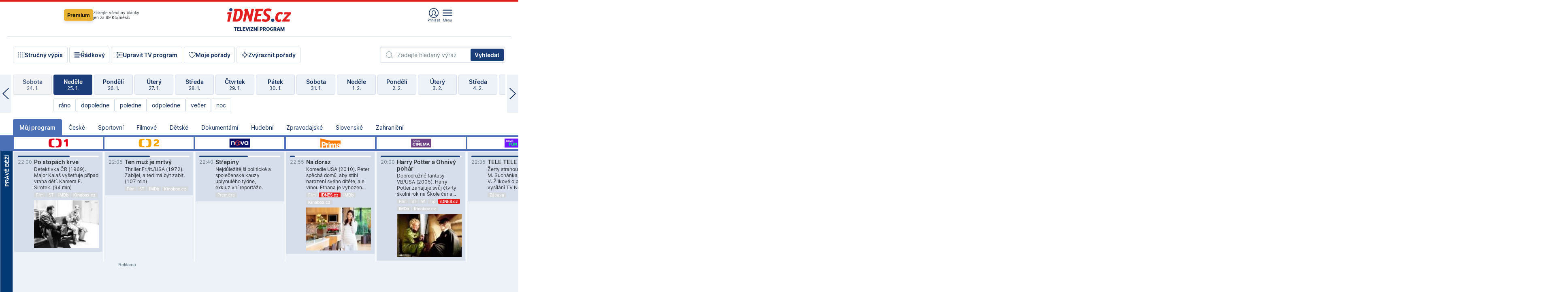

--- FILE ---
content_type: text/html; charset=windows-1250
request_url: https://tvprogram.idnes.cz/?t=detail&id=46612453
body_size: 104787
content:
<!doctype html>

<html lang="cs" class="css-d">
<head>
    
    <meta charset="windows-1250">
    <meta http-equiv="cache-control" content="no-cache">
    <meta name="viewport" content="width=device-width, initial-scale=1.0, minimum-scale=1.0">
    <title>TV program dnes a na 14 dn&#237; pro v&#237;ce ne&#382; 150 stanic</title>
    <meta name="description" property="og:description" lang="cs" content="Velk&#253; TV program obl&#237;ben&#253;ch stanic s mo&#382;nost&#237; vyhled&#225;v&#225;n&#237; podle denn&#237; doby, dn&#367; nebo slov. TV program - podrobn&#233; popisy i fotky, filmy, seri&#225;ly, sport...">
    <link rel="shortcut icon" href="https://1gr.cz/u/favicon/idnes.ico">
    <link rel="apple-touch-icon" href="https://1gr.cz/u/favicon/apple-touch-icon.png">
    <link rel="canonical" href="https://tvprogram.idnes.cz">
    <meta property="og:site_name" content="iDNES.cz">
    <meta property="og:type" content="website">
    <meta property="og:url" content="https://tvprogram.idnes.cz">
    <meta property="og:title" content="TV program dnes a na 14 dn&#237; pro v&#237;ce ne&#382; 150 stanic">
    <meta name="image" property="og:image" content="https://1gr.cz/o/ogimage/idnes2025.jpg">
    <meta name="twitter:site" content="@idnescz">
    <meta property="fb:app_id" content="120489248467">
    <link href="https://servis.idnes.cz/rss.aspx?c=kultura" rel="alternate" type="application/rss+xml" title="RSS">
	<meta name="cXenseParse:pageclass" content="frontpage">
	<meta name="cXenseParse:qiw-typobsahu" content="home">
	<meta name="cXenseParse:qiw-subsection" content="Kultura">
	<meta name="cXenseParse:qiw-ostrov" content="kultura">
	<meta name="cXenseParse:qiw-rubrika" content="tv-program">
	<meta name="cXenseParse:qiw-vylouceni" content="redesign24" data-separator=",">





<script>var Unidata = { "exdomena": "tvprogram.idnes.cz", "ostrov": "kultura", "rubrika": "tv-program", "zobrazeni": "home", "verze": "A", "reklama": true, "timestamp": 1769378464619.0, "webtype": "full", "section": "Zpravodajství", "subSection": "Kultura", "pageType": "default", "authors": [""], "keywords": ["redesign24"], "isLogged": false, "noAd": 0, "lidskost": 18604172249182
    };
        var pp_gemius_extraparameters = new Array('content=free', 'premium=false', 'verze=A', 'webtype=full');
    
</script>



<script>   Unidata.prebidConfig = [
{"wallpaper":{"code":"wallpaper","mediaTypes":{"banner":{"sizes":[[970,310],[750,100],[728,90],[970,250],[970,210],[500,200],[300,300],[480,300],[336,280],[750,200]]}}},"750x100":{"code":"750x100","mediaTypes":{"banner":{"sizes":[[750,100],[690,100],[728,90],[300,90],[468,60],[320,50]]}}}}
    ];</script>

<script>   Unidata.biddingData = [
{"branding":true,"750x100":true,"wallpaper":true}
    ];
   
</script>

<script>window.cpexPackageConfig = {
        publisherSettingsPath: 'https://cdn.cpex.cz/settings/production/mafra.js',
    websiteSettingsPath: 'https://cdn.cpex.cz/settings/production/mafra/idnes.cz_kultura.js'
    }
    document.head.appendChild(Object.assign(document.createElement('script'), { src: `https://cdn.cpex.cz/package/cpex-package${window.location.href.indexOf('debug') > -1 ? '.js' : '.min.js'}` }));
</script>

        <script type="text/javascript" src="https://delivery.r2b2.cz/hb/mafra/kultura.idnes.cz_desktop" async></script>
<script>window.Ads = {config:{"mBrandingOffsetTop":50,"desktopTopBar":111,"vignetteCappingTime":180000}}</script>



<style>
	@import "https://1gr.cz/css/idn4/base.css?rr=1764179992";
	@import "https://1gr.cz/css/idn4/uni.css?rr=1768918863";
	@import "https://1gr.cz/css/externi/reklama.css?rr=1761728186";
	@import "https://1gr.cz/css/idn4/portal.css?rr=1759938057";
	@import "https://1gr.cz/css/idn4/layout2.css?rr=1769178650";
	@import "https://1gr.cz/css/idn4/tvprog.css?rr=1768470635";
</style>

<script src="https://1gr.cz/js/uni/uni.js?rr=1764253092"></script>
<script src="https://1gr.cz/js/tv/2014.js?rr=1756411372"></script>




<script type="text/javascript">
        window.didomiConfig = { sdkPath: 'https://privacy.1gr.cz/', apiPath: 'https://privacy.1gr.cz/api' };
        window.Unidata = window.Unidata || {};
        window.Unidata.didomiVerze = '2';
        
    </script>
    
    <style>#didomi-notice { display: none!important; }</style>
    <script type="text/javascript">
        window.didomiEventListeners = window.didomiEventListeners || [];
        window.didomiEventListeners.push({ event: 'notice.shown', listener: function () { Didomi.notice.hide(); } });
    </script>
    
    <script src="https://1gr.cz/js/cmp/cookiewallCMP.js" async></script>
    

    <script>var adformtag = window.adformtag = window.adformtag || []; adformtag.push(function () { adformtag.setRequestParam('gdpr', '1'); });</script><script>Log.carkovacka("d=D&c=F&a=F&v=A&u=tv-program");</script><!-- G:Up kultura_tv-program-->
<!-- Gemius2013: TV program univerzal -->
<script>
if((/tech_max=[^;]*aplikace=1/.test(document.cookie)) || (/dCMP=[^;]*gemius=1/.test(document.cookie)) || !(typeof(Didomi) == "undefined" || !Didomi.getUserStatus().vendors.consent.enabled.includes(328)))
{ 
var pp_gemius_consent = true;
} else
{
var pp_gemius_use_cmp = true; 
}
if(!/(^|;)\s*nogemius=/.test(document.cookie)){
var pp_gemius_identifier = 'AkTqKCO_Yw9Ei2HHIVFcRKRursvGf6cCXnrPk.B3WE7.J7';

function gemius_pending(i) { window[i] = window[i] || function() {var x = window[i+'_pdata'] = window[i+'_pdata'] || []; x[x.length]=arguments;};};gemius_pending('gemius_hit'); gemius_pending('gemius_event'); gemius_pending('gemius_init'); gemius_pending('pp_gemius_hit'); gemius_pending('pp_gemius_event'); gemius_pending('pp_gemius_init'); (function(d,t) {try {var gt=d.createElement(t),s=d.getElementsByTagName(t)[0],l='http'+((location.protocol=='https:')?'s':''); gt.setAttribute('async','async');gt.setAttribute('defer','defer'); gt.src=l+'://spir.hit.gemius.pl/xgemius.js'; s.parentNode.insertBefore(gt,s);} catch (e) {}})(document,'script');
}
</script><!-- Analytics: kultura -->
<!-- Google Tag Manager -->
<script>
  window.dataLayer = window.dataLayer || [];
  if(MujPAS.prihlasen) dataLayer.push({'userType': 'member'});
  function gtag() { dataLayer.push(arguments); };
  gtag('consent', 'default', {
      'ad_storage': (/dCMP=[^;]*google=1/.test(document.cookie) ? 'granted' : 'denied'),
      'ad_user_data': (/dCMP=[^;]*google=1/.test(document.cookie) ? 'granted' : 'denied'),
      'analytics_storage': ((/dCMP=[^;]*mafra=\d\d1\d/.test(document.cookie)) || (typeof (Didomi) != 'undefined' && Didomi.getUserConsentStatus('publishers-Kqq3iPge', 'c:mafraas-Xd6p2mGA')) ? 'granted' : 'denied'),
      'ad_personalization': ((/dCMP=[^;]*mafra=\d1\d\d/.test(document.cookie)) || (typeof (Didomi) != 'undefined' && Didomi.getUserConsentStatus('publishers-UPqtcgaE', 'c:mafraas-Xd6p2mGA')) ? 'granted' : 'denied')  });
</script>
<noscript><iframe src="//www.googletagmanager.com/ns.html?id=GTM-WD22KH"
height="0" width="0" style="display:none;visibility:hidden"></iframe></noscript>
<script>(function(w,d,s,l,i){w[l]=w[l]||[];w[l].push({'gtm.start':
new Date().getTime(),event:'gtm.js'});var f=d.getElementsByTagName(s)[0],
j=d.createElement(s),dl=l!='dataLayer'?'&l='+l:'';j.async=true;j.src='//www.googletagmanager.com/gtm.js?id='+i+dl;f.parentNode.insertBefore(j,f);
})(window,document,'script','dataLayer','GTM-WD22KH');</script>
<!-- End Google Tag Manager -->



<script>
    consentFunction = function () {
        if (/dCMP=[^;]*piano=1/.test(document.cookie) || !(typeof (Didomi) == "undefined" || !Didomi.getUserStatus().vendors.consent.enabled.includes(412))) {
            var id = document.cookies.read("_mmid");
            var webIdCookie = document.cookies.read("\x5fwebid");
            if (id) {
                window.pdl = window.pdl || {};
                window.pdl.browserId = id;
                if (!Math.floor(Math.random() * 1000)) Log.ping(location.href, "logpiano\x5Fmmid\x5Fx1000");
            }
            else {
                Log.ping(location.href, "logpiano\x5Fnommid\x5F" + (webIdCookie ? "" : "no") + "webid" + (webIdCookie ? "\x5F" + webIdCookie[0] : ""));
            }

            if (!window.pianoLoaded) {
                window.pianoLoaded = true;
                var s = document.createElement("script");
                document.getElementsByTagName("head")[0].appendChild(s);
                s.src = "https://cdn.tinypass.com/api/tinypass.min.js";
            }
        }




        tp = window.tp || [];
        tp.push(["setAid", 'ldpllFOBpe']);
        tp.push(["setCxenseSiteId", "4732542837648372374"]);
        tp.push(["setEndpoint", 'https://buy-eu.piano.io/api/v3']);
        tp.push(["setEspEndpoint", 'https://api-esp-eu.piano.io']);
        tp.push(["setUseTinypassAccounts", false]);
        tp.push(["setUsePianoIdUserProvider", true]);
        var userState = Unidata.isLogged ? (Unidata.isSubscriber ? ["subscriber"] : ["logged"]) : ["notlogged"];
        tp.push(["setContentIsNative", Unidata.ostrov == "sdelenih"]);

        tp.push(["setCustomVariable", "premTarif", "tarif-none"]);
        tp.push(["setCustomVariable", "premFreq", "freq-none"]);
        tp.push(["setCustomVariable", "premMethod", "meth-none"]);
        tp.push(["setCustomVariable", "premAction", "act-none"]);
        tp.push(["setCustomVariable", "premDiscount", "disc-none"]);
        tp.push(["setCustomVariable", "premMkt", "mkt-0"]);
        tp.push(["setCustomVariable", "premTime", "time-morepass"]);
        tp.push(["setCustomVariable", "premTier", "_none"]);
        tp.push(["setCustomVariable", "premPrice", "0"]);
        tp.push(["setCustomVariable", "premNextPrice", "0"]);
        tp.push(["setCustomVariable", "testVerze", "verze-A"]);
        tp.push(["setCustomVariable", "webVerze", "full"]);
        tp.push(["setCustomVariable", "userState", userState]);
        tp.push(["setCustomVariable", "content", "free"]);
        tp.push(["setCustomVariable", "canonical", "https://tvprogram.idnes.cz"]);
        

        var setCustomParameters = {
            "qiw-premTarif": "tarif-none",    
            "aev-premTarif": "tarif-none",    
            "qiw-premFreq": "freq-none", 
            "qiw-premMethod": "meth-none", 
            "qiw-premAction": "act-none", 
            "qiw-premDiscount": "disc-none", 
            "qiw-premMkt": "mkt-0", 
            "qiw-premTime": "time-morepass", 
            "qiw-testVerze": "verze-A",
            "qiw-webVerze": "full",
            "qiw-content": "free"
        };

        window.cX = window.cX || { options: { consent: true, consentVersion: 2 } }; cX.callQueue = cX.callQueue || [];
        cX.callQueue.push(["setCustomParameters", setCustomParameters]);
        cX.callQueue.push(['setCustomParameters', { 'userState': userState }]);
        cX.callQueue.push(['setEventAttributes', { origin: 'qiw-idnes', persistedQueryId: '65782737c003a46ada22fb6a671d723069bfcc74' }]);

        var consent = (/dCMP=[^;]*piano=1/.test(document.cookie) || !(typeof (Didomi) == "undefined" || !Didomi.getUserStatus().vendors.consent.enabled.includes(412)));
        cX.callQueue.push(['setConsent', { pv: consent, segment: consent, ad: consent, recs: consent, geo: consent, device: consent }]);

        tp.push(["init", function () {
            tp.experience.init();
        }]);
    };

    consentFunction();
</script>
</head>
<body>
    
    
            
                <div class="counters">
                    
                </div>
                
                <div id="portal"><div class="iph" id="iph">
            <div id="iph-row" class="iph-row" score-box="menu2024-top">
                
                <div class="iph-logo" itemprop="publisher" itemscope itemtype="https://schema.org/Organization">
                    
                <meta itemprop="url" content="https://www.idnes.cz">
                <meta itemprop="name" content="iDNES.cz">
                <a href="https://www.idnes.cz/" title="iDNES.cz"  score-place="1" score-type="Section" score-id="idnes" itemprop="logo" itemscope itemtype="https://schema.org/ImageObject">iDNES.cz<meta itemprop="url" content="https://1gr.cz/u/loga-n4/idnes.svg"></a> </div>
                
                <div class="iph-row-in">
                    <div class="iph-prem"> 
        <a href="https://www.idnes.cz/ucet/prihlasit-premium?url=https%3A%2F%2Fwww.idnes.cz%2Fpremium%3Fzdroj%3Dtopmenu" class="btn-prem"> Premium</a>
		<p>Získejte všechny články <br> jen&nbsp;za&nbsp;99&nbsp;Kč/měsíc</p>
	</div>
                    
                    
                </div>
                <div class="iph-row-in">
                    <ul class="iph-icolist">
                        
                        <li><a href="https://www.idnes.cz/ucet/prihlasit?url=https%3a%2f%2ftvprogram.idnes.cz%2f" class="ico-login0"  score-place="1" score-type="Other" score-id="prihlasit">Přihlásit</a> <a data-js-xhr="1" href="https://www.idnes.cz/ucet" id="ico-login1" class="ico-login1" score-place="1" score-type="Other" score-id="mujucet">Můj účet</a></li>
                        
                        <li>
                            
                            <a onclick="element('iph').classes.add('iph-iphhm-visible'); element('iph').appendChild(element('iphhm-out')); element('iphhm-out').classes.add('iphhm-act');" class="ico-menu">Menu</a>
                             
                        </li>
                    </ul>
                    
                </div>
            </div>
            
            <ul class="iph-breadcrumb" id="iph-row2" score-box="menu2024-breadcrumb">
                
                <li><a href="https://tvprogram.idnes.cz"  score-place="1" score-type="Other" score-id="tv-program" title="Televizní program">Televizní program</a>
                    
                </li>
                
            </ul>
            
        </div>
        
        <script>Misc.rozdelMenu();</script>
        
        <script>Misc.iphSticky();</script><ul class="modify">
    <li class="searchfield-tv">
        

<form method="get" action="https://tvprogram.idnes.cz/hledani" id="search-tvprogram" class="naseptavac-obal naseptavac-obrazkovy">
    <div class="inp-out ico-search">
        <input type="text" id="hledej-tv" name="slovo" class="inp" placeholder="Zadejte hledaný výraz" autocomplete="off">
        <input type="submit" id="submit-tv" class="sen" value="Vyhledat">
        
    </div>
</form>
<script>Misc.naseptavac({"id":"search-tvprogram","zdroj":"/data.aspx?type=naseptavac\u0026source=tvprogram\u0026id=\u0026q={slovo}"});</script>

    </li>
    
    <li class="incomplete-false"><a href="javascript:;" class="ico-complete" onclick="TV.prepniStrucnost();"><span></span>Stručný výpis</a></li>
    <li class="incomplete-true"><a href="javascript:;" class="ico-complete" onclick="TV.prepniStrucnost();"><span></span>Úplný výpis</a></li>
    
    <li><a class="ico-rows" href="https://tvprogram.idnes.cz/?t=detail&id=46612453&set=row" onmousedown="Log.link(this,'tvprogram2015_radkovy_menu')"><span></span>Řádkový</a></li>
    
    <li><a class="ico-edit" id="tv-channel-edit" href="https://tvprogram.idnes.cz/#upravit"><span></span>Upravit TV program</a></li>
    <li><a class="ico-my" href="https://tvprogram.idnes.cz/moje-porady" onmousedown="Log.link(this,'tvprogram2015_mojeporady')"><span></span>Moje pořady</a></li>
    <li class="selection">
        <label onclick="element('assortment').classes.toggle('qblock');" class="ico-down"><span></span>Zvýraznit pořady</label>
        <div id="assortment">
            <ul>
                <li onclick="return TV.prepniZvyrazneni('zbv');"><span class="x-zbv"></span>zábava</li>
                <li onclick="return TV.prepniZvyrazneni('spr');"><span class="x-spr"></span>sport</li>
                <li onclick="return TV.prepniZvyrazneni('flm');"><span class="x-flm"></span>film</li>
                <li onclick="return TV.prepniZvyrazneni('ser');"><span class="x-ser"></span>seriál</li>
                <li onclick="return TV.prepniZvyrazneni('dkm');"><span class="x-dkm"></span>dokument</li>
                <li onclick="return TV.prepniZvyrazneni('hdb');"><span class="x-hdb"></span>hudba</li>
                <li onclick="return TV.prepniZvyrazneni('prd');"><span class="x-prd"></span>pro děti</li>
                <li onclick="return TV.prepniZvyrazneni('zpr');"><span class="x-zpr"></span>zprávy</li>
                <li onclick="return TV.prepniZvyrazneni('st');"><span class="x-st"></span>skryté titulky</li>
            </ul>
            <ul>
                <li onclick="return TV.prepniZvyrazneni('wd');"><span class="x-wd"></span>širokoúhlé</li>
                <li onclick="return TV.prepniZvyrazneni('zn');"><span class="x-zn"></span>znaková řeč</li>
                <li onclick="return TV.prepniZvyrazneni('prem');"><span class="x-prem"></span>premiéra</li>
                <li onclick="return TV.prepniZvyrazneni('live');"><span class="x-live"></span>živě</li>
                <li onclick="return TV.prepniZvyrazneni('tip');"><span class="x-tip"></span>tip</li>
                <li onclick="return TV.prepniZvyrazneni('idn');"><span class="x-idn"></span>iDNES recenze</li>
                <li onclick="return TV.prepniZvyrazneni('vid');"><span class="x-vid"></span>trailer</li>
                <li onclick="return TV.prepniZvyrazneni('mdb');"><span class="x-mdb"></span>IMDb</li>
                <li onclick="return TV.prepniZvyrazneni('kbx');"><span class="x-kbx"></span>Kinobox</li>
                <li onclick="return TV.prepniZvyrazneni();">zrušit zvýraznění</li>
            </ul>
        </div>
    </li>
    
</ul></div>
                                <div id="content" class="content">
                                    <!--reminderfcid-->
                                    
                                    
                                    
                                    <div class="timeline">
    <div class="daytoc-out">
        <div id="daytoc-levotoc" class="daytoc-prev"></div>
        <div id="daytoc-pravotoc" class="daytoc-next"></div>
        <div id="daytoc" class="daytoc">
            <ul class="list-day">
                
                <li class=" archived">
                    <a href="https://tvprogram.idnes.cz/?dt=26.12.2025" onmousedown="Log.link(this,'tvprogram2015_dny_25012026_26122025')">
                        <b>Pátek</b>
                        <i>26. 12.</i>
                    </a>
                    
                </li>
                
                <li class=" archived">
                    <a href="https://tvprogram.idnes.cz/?dt=27.12.2025" onmousedown="Log.link(this,'tvprogram2015_dny_25012026_27122025')">
                        <b>Sobota</b>
                        <i>27. 12.</i>
                    </a>
                    
                </li>
                
                <li class=" archived">
                    <a href="https://tvprogram.idnes.cz/?dt=28.12.2025" onmousedown="Log.link(this,'tvprogram2015_dny_25012026_28122025')">
                        <b>Neděle</b>
                        <i>28. 12.</i>
                    </a>
                    
                </li>
                
                <li class=" archived">
                    <a href="https://tvprogram.idnes.cz/?dt=29.12.2025" onmousedown="Log.link(this,'tvprogram2015_dny_25012026_29122025')">
                        <b>Pondělí</b>
                        <i>29. 12.</i>
                    </a>
                    
                </li>
                
                <li class=" archived">
                    <a href="https://tvprogram.idnes.cz/?dt=30.12.2025" onmousedown="Log.link(this,'tvprogram2015_dny_25012026_30122025')">
                        <b>Úterý</b>
                        <i>30. 12.</i>
                    </a>
                    
                </li>
                
                <li class=" archived">
                    <a href="https://tvprogram.idnes.cz/?dt=31.12.2025" onmousedown="Log.link(this,'tvprogram2015_dny_25012026_31122025')">
                        <b>Středa</b>
                        <i>31. 12.</i>
                    </a>
                    
                </li>
                
                <li class=" archived">
                    <a href="https://tvprogram.idnes.cz/?dt=1.1.2026" onmousedown="Log.link(this,'tvprogram2015_dny_25012026_01012026')">
                        <b>Čtvrtek</b>
                        <i>1. 1.</i>
                    </a>
                    
                </li>
                
                <li class=" archived">
                    <a href="https://tvprogram.idnes.cz/?dt=2.1.2026" onmousedown="Log.link(this,'tvprogram2015_dny_25012026_02012026')">
                        <b>Pátek</b>
                        <i>2. 1.</i>
                    </a>
                    
                </li>
                
                <li class=" archived">
                    <a href="https://tvprogram.idnes.cz/?dt=3.1.2026" onmousedown="Log.link(this,'tvprogram2015_dny_25012026_03012026')">
                        <b>Sobota</b>
                        <i>3. 1.</i>
                    </a>
                    
                </li>
                
                <li class=" archived">
                    <a href="https://tvprogram.idnes.cz/?dt=4.1.2026" onmousedown="Log.link(this,'tvprogram2015_dny_25012026_04012026')">
                        <b>Neděle</b>
                        <i>4. 1.</i>
                    </a>
                    
                </li>
                
                <li class=" archived">
                    <a href="https://tvprogram.idnes.cz/?dt=5.1.2026" onmousedown="Log.link(this,'tvprogram2015_dny_25012026_05012026')">
                        <b>Pondělí</b>
                        <i>5. 1.</i>
                    </a>
                    
                </li>
                
                <li class=" archived">
                    <a href="https://tvprogram.idnes.cz/?dt=6.1.2026" onmousedown="Log.link(this,'tvprogram2015_dny_25012026_06012026')">
                        <b>Úterý</b>
                        <i>6. 1.</i>
                    </a>
                    
                </li>
                
                <li class=" archived">
                    <a href="https://tvprogram.idnes.cz/?dt=7.1.2026" onmousedown="Log.link(this,'tvprogram2015_dny_25012026_07012026')">
                        <b>Středa</b>
                        <i>7. 1.</i>
                    </a>
                    
                </li>
                
                <li class=" archived">
                    <a href="https://tvprogram.idnes.cz/?dt=8.1.2026" onmousedown="Log.link(this,'tvprogram2015_dny_25012026_08012026')">
                        <b>Čtvrtek</b>
                        <i>8. 1.</i>
                    </a>
                    
                </li>
                
                <li class=" archived">
                    <a href="https://tvprogram.idnes.cz/?dt=9.1.2026" onmousedown="Log.link(this,'tvprogram2015_dny_25012026_09012026')">
                        <b>Pátek</b>
                        <i>9. 1.</i>
                    </a>
                    
                </li>
                
                <li class=" archived">
                    <a href="https://tvprogram.idnes.cz/?dt=10.1.2026" onmousedown="Log.link(this,'tvprogram2015_dny_25012026_10012026')">
                        <b>Sobota</b>
                        <i>10. 1.</i>
                    </a>
                    
                </li>
                
                <li class=" archived">
                    <a href="https://tvprogram.idnes.cz/?dt=11.1.2026" onmousedown="Log.link(this,'tvprogram2015_dny_25012026_11012026')">
                        <b>Neděle</b>
                        <i>11. 1.</i>
                    </a>
                    
                </li>
                
                <li class=" archived">
                    <a href="https://tvprogram.idnes.cz/?dt=12.1.2026" onmousedown="Log.link(this,'tvprogram2015_dny_25012026_12012026')">
                        <b>Pondělí</b>
                        <i>12. 1.</i>
                    </a>
                    
                </li>
                
                <li class=" archived">
                    <a href="https://tvprogram.idnes.cz/?dt=13.1.2026" onmousedown="Log.link(this,'tvprogram2015_dny_25012026_13012026')">
                        <b>Úterý</b>
                        <i>13. 1.</i>
                    </a>
                    
                </li>
                
                <li class=" archived">
                    <a href="https://tvprogram.idnes.cz/?dt=14.1.2026" onmousedown="Log.link(this,'tvprogram2015_dny_25012026_14012026')">
                        <b>Středa</b>
                        <i>14. 1.</i>
                    </a>
                    
                </li>
                
                <li class=" archived">
                    <a href="https://tvprogram.idnes.cz/?dt=15.1.2026" onmousedown="Log.link(this,'tvprogram2015_dny_25012026_15012026')">
                        <b>Čtvrtek</b>
                        <i>15. 1.</i>
                    </a>
                    
                </li>
                
                <li class=" archived">
                    <a href="https://tvprogram.idnes.cz/?dt=16.1.2026" onmousedown="Log.link(this,'tvprogram2015_dny_25012026_16012026')">
                        <b>Pátek</b>
                        <i>16. 1.</i>
                    </a>
                    
                </li>
                
                <li class=" archived">
                    <a href="https://tvprogram.idnes.cz/?dt=17.1.2026" onmousedown="Log.link(this,'tvprogram2015_dny_25012026_17012026')">
                        <b>Sobota</b>
                        <i>17. 1.</i>
                    </a>
                    
                </li>
                
                <li class=" archived">
                    <a href="https://tvprogram.idnes.cz/?dt=18.1.2026" onmousedown="Log.link(this,'tvprogram2015_dny_25012026_18012026')">
                        <b>Neděle</b>
                        <i>18. 1.</i>
                    </a>
                    
                </li>
                
                <li class=" archived">
                    <a href="https://tvprogram.idnes.cz/?dt=19.1.2026" onmousedown="Log.link(this,'tvprogram2015_dny_25012026_19012026')">
                        <b>Pondělí</b>
                        <i>19. 1.</i>
                    </a>
                    
                </li>
                
                <li class=" archived">
                    <a href="https://tvprogram.idnes.cz/?dt=20.1.2026" onmousedown="Log.link(this,'tvprogram2015_dny_25012026_20012026')">
                        <b>Úterý</b>
                        <i>20. 1.</i>
                    </a>
                    
                </li>
                
                <li class=" archived">
                    <a href="https://tvprogram.idnes.cz/?dt=21.1.2026" onmousedown="Log.link(this,'tvprogram2015_dny_25012026_21012026')">
                        <b>Středa</b>
                        <i>21. 1.</i>
                    </a>
                    
                </li>
                
                <li class=" archived">
                    <a href="https://tvprogram.idnes.cz/?dt=22.1.2026" onmousedown="Log.link(this,'tvprogram2015_dny_25012026_22012026')">
                        <b>Čtvrtek</b>
                        <i>22. 1.</i>
                    </a>
                    
                </li>
                
                <li class=" archived">
                    <a href="https://tvprogram.idnes.cz/?dt=23.1.2026" onmousedown="Log.link(this,'tvprogram2015_dny_25012026_23012026')">
                        <b>Pátek</b>
                        <i>23. 1.</i>
                    </a>
                    
                </li>
                
                <li class=" archived">
                    <a href="https://tvprogram.idnes.cz/?dt=24.1.2026" onmousedown="Log.link(this,'tvprogram2015_dny_25012026_24012026')">
                        <b>Sobota</b>
                        <i>24. 1.</i>
                    </a>
                    
                </li>
                
                <li class="act">
                    <a href="https://tvprogram.idnes.cz/?dt=25.1.2026" onmousedown="Log.link(this,'tvprogram2015_dny_25012026_25012026')">
                        <b>Neděle</b>
                        <i>25. 1.</i>
                    </a>
                    
                    <div>
                        <a onclick="return TV.najedCas(5)" href="javascript:;"><i>ráno</i></a>
                        <a onclick="return TV.najedCas(9)" href="javascript:;"><i>dopoledne</i></a>
                        <a onclick="return TV.najedCas(12)" href="javascript:;"><i>poledne</i></a>
                        <a onclick="return TV.najedCas(16)" href="javascript:;"><i>odpoledne</i></a>
                        <a onclick="return TV.najedCas(20)" href="javascript:;"><i>večer</i></a>
                        <a onclick="return TV.najedCas(24)" href="javascript:;"><i>noc</i></a>
                    </div>
                    
                </li>
                
                <li class="">
                    <a href="https://tvprogram.idnes.cz/?dt=26.1.2026" onmousedown="Log.link(this,'tvprogram2015_dny_25012026_26012026')">
                        <b>Pondělí</b>
                        <i>26. 1.</i>
                    </a>
                    
                </li>
                
                <li class="">
                    <a href="https://tvprogram.idnes.cz/?dt=27.1.2026" onmousedown="Log.link(this,'tvprogram2015_dny_25012026_27012026')">
                        <b>Úterý</b>
                        <i>27. 1.</i>
                    </a>
                    
                </li>
                
                <li class="">
                    <a href="https://tvprogram.idnes.cz/?dt=28.1.2026" onmousedown="Log.link(this,'tvprogram2015_dny_25012026_28012026')">
                        <b>Středa</b>
                        <i>28. 1.</i>
                    </a>
                    
                </li>
                
                <li class="">
                    <a href="https://tvprogram.idnes.cz/?dt=29.1.2026" onmousedown="Log.link(this,'tvprogram2015_dny_25012026_29012026')">
                        <b>Čtvrtek</b>
                        <i>29. 1.</i>
                    </a>
                    
                </li>
                
                <li class="">
                    <a href="https://tvprogram.idnes.cz/?dt=30.1.2026" onmousedown="Log.link(this,'tvprogram2015_dny_25012026_30012026')">
                        <b>Pátek</b>
                        <i>30. 1.</i>
                    </a>
                    
                </li>
                
                <li class="">
                    <a href="https://tvprogram.idnes.cz/?dt=31.1.2026" onmousedown="Log.link(this,'tvprogram2015_dny_25012026_31012026')">
                        <b>Sobota</b>
                        <i>31. 1.</i>
                    </a>
                    
                </li>
                
                <li class="">
                    <a href="https://tvprogram.idnes.cz/?dt=1.2.2026" onmousedown="Log.link(this,'tvprogram2015_dny_25012026_01022026')">
                        <b>Neděle</b>
                        <i>1. 2.</i>
                    </a>
                    
                </li>
                
                <li class=" second">
                    <a href="https://tvprogram.idnes.cz/?dt=2.2.2026" onmousedown="Log.link(this,'tvprogram2015_dny_25012026_02022026')">
                        <b>Pondělí</b>
                        <i>2. 2.</i>
                    </a>
                    
                </li>
                
                <li class=" second">
                    <a href="https://tvprogram.idnes.cz/?dt=3.2.2026" onmousedown="Log.link(this,'tvprogram2015_dny_25012026_03022026')">
                        <b>Úterý</b>
                        <i>3. 2.</i>
                    </a>
                    
                </li>
                
                <li class=" second">
                    <a href="https://tvprogram.idnes.cz/?dt=4.2.2026" onmousedown="Log.link(this,'tvprogram2015_dny_25012026_04022026')">
                        <b>Středa</b>
                        <i>4. 2.</i>
                    </a>
                    
                </li>
                
                <li class=" second">
                    <a href="https://tvprogram.idnes.cz/?dt=5.2.2026" onmousedown="Log.link(this,'tvprogram2015_dny_25012026_05022026')">
                        <b>Čtvrtek</b>
                        <i>5. 2.</i>
                    </a>
                    
                </li>
                
                <li class=" second">
                    <a href="https://tvprogram.idnes.cz/?dt=6.2.2026" onmousedown="Log.link(this,'tvprogram2015_dny_25012026_06022026')">
                        <b>Pátek</b>
                        <i>6. 2.</i>
                    </a>
                    
                </li>
                
                <li class=" second">
                    <a href="https://tvprogram.idnes.cz/?dt=7.2.2026" onmousedown="Log.link(this,'tvprogram2015_dny_25012026_07022026')">
                        <b>Sobota</b>
                        <i>7. 2.</i>
                    </a>
                    
                </li>
                
            </ul>
        </div>
        <script>Misc.kolotoc({ id: "daytoc", doprava: "daytoc-pravotoc", doleva: "daytoc-levotoc", start: 29, konecny: true });</script>
    </div>
</div>
<!--reminderfcid-->

<div id="tv-fix" class="header-normal">
    <ul class="tv-sel">
      <li class="act"><a href="https://tvprogram.idnes.cz/" onmousedown="Log.link(this,'tvprogram2015_kategorie_mojeporady')"><i>Můj program</i></a></li>
      
      <li><a href="https://tvprogram.idnes.cz/ceske" onmousedown="Log.link(this,'tvprogram2015_kategorie_ceske')"><i>České</i></a></li>
      
      <li><a href="https://tvprogram.idnes.cz/sportovni" onmousedown="Log.link(this,'tvprogram2015_kategorie_sport')"><i>Sportovní</i></a></li>
      
      <li><a href="https://tvprogram.idnes.cz/filmove" onmousedown="Log.link(this,'tvprogram2015_kategorie_film')"><i>Filmové</i></a></li>
      
      <li><a href="https://tvprogram.idnes.cz/detske" onmousedown="Log.link(this,'tvprogram2015_kategorie_detske')"><i>Dětské</i></a></li>
      
      <li><a href="https://tvprogram.idnes.cz/dokumentarni" onmousedown="Log.link(this,'tvprogram2015_kategorie_dokumenty')"><i>Dokumentární</i></a></li>
      
      <li><a href="https://tvprogram.idnes.cz/hudebni" onmousedown="Log.link(this,'tvprogram2015_kategorie_hudebni')"><i>Hudební</i></a></li>
      
      <li><a href="https://tvprogram.idnes.cz/zpravodajske" onmousedown="Log.link(this,'tvprogram2015_kategorie_zpravy')"><i>Zpravodajské</i></a></li>
      
      <li><a href="https://tvprogram.idnes.cz/slovenske" onmousedown="Log.link(this,'tvprogram2015_kategorie_slovenske')"><i>Slovenské</i></a></li>
      
      <li><a href="https://tvprogram.idnes.cz/zahranicni" onmousedown="Log.link(this,'tvprogram2015_kategorie_zahranicni')"><i>Zahraniční</i></a></li>
      
    </ul>
    <div class="tv-main-out" id="tv-wrapper">
            <table class="tv-main" id="tv-table">
                <thead id="tv-channels" class=" editable" style="width: 327em">
                    <tr>
                        <th class="col-time"></th>
                        
                        <th>
                            
                            <img class="tvlogo" src="https://1gr.cz/o/televize/loga-m/ct-1.png" title="ČT1" alt="ČT1" data-channel="1">
                            
                        </th>
                        
                        <th>
                            
                            <img class="tvlogo" src="https://1gr.cz/o/televize/loga-m/ct-2.png" title="ČT2" alt="ČT2" data-channel="2">
                            
                        </th>
                        
                        <th>
                            
                            <img class="tvlogo" src="https://1gr.cz/o/televize/loga-m/nova.png" title="Nova" alt="Nova" data-channel="3">
                            
                        </th>
                        
                        <th>
                            
                            <img class="tvlogo" src="https://1gr.cz/o/televize/loga-m/prima.png" title="Prima" alt="Prima" data-channel="4">
                            
                        </th>
                        
                        <th>
                            
                            <img class="tvlogo" src="https://1gr.cz/o/televize/loga-m/nova-cinema.png" title="Nova Cinema" alt="Nova Cinema" data-channel="78">
                            
                        </th>
                        
                        <th>
                            
                            <img class="tvlogo" src="https://1gr.cz/o/televize/loga-m/nova-fun.png" title="Nova Fun" alt="Nova Fun" data-channel="560">
                            
                        </th>
                        
                        <th>
                            
                            <img class="tvlogo" src="https://1gr.cz/o/televize/loga-m/nova-action.png" title="Nova Action" alt="Nova Action" data-channel="558">
                            
                        </th>
                        
                        <th>
                            
                            <img class="tvlogo" src="https://1gr.cz/o/televize/loga-m/nova-krimi.png" title="Nova Krimi" alt="Nova Krimi" data-channel="559">
                            
                        </th>
                        
                        <th>
                            
                            <img class="tvlogo" src="https://1gr.cz/o/televize/loga-m/prima-cool.png" title="Prima COOL" alt="Prima COOL" data-channel="92">
                            
                        </th>
                        
                        <th>
                            
                            <img class="tvlogo" src="https://1gr.cz/o/televize/loga-m/prima-love.png" title="Prima LOVE" alt="Prima LOVE" data-channel="226">
                            
                        </th>
                        
                        <th>
                            
                            <img class="tvlogo" src="https://1gr.cz/o/televize/loga-m/prima-zoom.png" title="Prima ZOOM" alt="Prima ZOOM" data-channel="331">
                            
                        </th>
                        
                        <th>
                            
                            <img class="tvlogo" src="https://1gr.cz/o/televize/loga-m/prima-max.png" title="Prima MAX" alt="Prima MAX" data-channel="474">
                            
                        </th>
                        
                        <th>
                            
                            <img class="tvlogo" src="https://1gr.cz/o/televize/loga-m/barrandov.png" title="Barrandov" alt="Barrandov" data-channel="89">
                            
                        </th>
                        
                        <th>
                            
                            <img class="tvlogo" src="https://1gr.cz/o/televize/loga-m/ct-4-sport.png" title="ČT sport" alt="ČT sport" data-channel="18">
                            
                        </th>
                        
                        <th>
                            
                            <img class="tvlogo" src="https://1gr.cz/o/televize/loga-m/ct-24.png" title="ČT24" alt="ČT24" data-channel="24">
                            
                        </th>
                        
                        <th>
                            
                            <img class="tvlogo" src="https://1gr.cz/o/televize/loga-m/ocko.png" title="Óčko" alt="Óčko" data-channel="19">
                            
                        </th>
                        
                        <th>
                            
                            <img class="tvlogo" src="https://1gr.cz/o/televize/loga-m/ct-art.png" title="ČT art" alt="ČT art" data-channel="95">
                            
                        </th>
                        
                        <th class="col-time"></th>
                    </tr>
                </thead>
                <tbody>
                    
                    <tr id="current" class="current">
                        <td class="col-time col-time-current"><u></u></td>
                        
                        <td><a class=" past now" data-channel="1" data-show="99876997" data-series="0" data-start="1320" data-length="95" href="https://tvprogram.idnes.cz/ct-1/ne-22.00-po-stopach-krve.id99876997"><div class="x-flm x-st x-mdb x-kbx"><u class="zizalka"><u style="width:64%;"></u></u><h3>Po stopách krve</h3><small>22:00</small><p>Detektivka ČR (1969). Major Kalaš vyšetřuje případ vraha dětí. Kamera E. Sirotek. (94 min)</p><p><i class="x-flm"></i><i class="x-st"></i><i class="x-mdb"></i><i class="x-kbx"></i></p> <img width="143" src="//1gr.cz/data/tvprogram/images/prev/1/99876997/26444033.jpg" alt="Po stopách krve" class="imgal"></div></a></td>
                        
                        <td><a class=" past now" data-channel="2" data-show="99877246" data-series="0" data-start="1325" data-length="110" href="https://tvprogram.idnes.cz/ct-2/ne-22.05-ten-muz-je-mrtvy.id99877246"><div class="x-flm x-st x-mdb x-kbx"><u class="zizalka"><u style="width:51%;"></u></u><h3>Ten muž je mrtvý</h3><small>22:05</small><p>Thriller Fr./It./USA (1972). Zabíjel, a teď má být zabit. (107 min)</p><p><i class="x-flm"></i><i class="x-st"></i><i class="x-mdb"></i><i class="x-kbx"></i></p> </div></a></td>
                        
                        <td><a class=" past now" data-channel="3" data-show="99829209" data-series="0" data-start="1360" data-length="35" href="https://tvprogram.idnes.cz/nova/ne-22.40-strepiny.id99829209"><div class="x-prem"><u class="zizalka"><u style="width:60%;"></u></u><h3>Střepiny</h3><small>22:40</small><p>Nejdůležitější politické a společenské kauzy uplynulého týdne, exkluzivní reportáže.</p><p><i class="x-prem"></i></p> </div></a></td>
                        
                        <td><a class=" past now" data-channel="4" data-show="99742061" data-series="0" data-start="1375" data-length="105" href="https://tvprogram.idnes.cz/prima/ne-22.55-na-doraz.id99742061"><div class="x-flm x-idn x-mdb x-kbx"><u class="zizalka"><u style="width:6%;"></u></u><h3>Na doraz</h3><small>22:55</small><p>Komedie USA (2010). Peter spěchá domů, aby stihl narození svého dítěte, ale vinou Ethana je vyhozen...</p><p><i class="x-flm"></i><i class="x-idn"></i><i class="x-mdb"></i><i class="x-kbx"></i></p> <img width="143" src="//1gr.cz/data/tvprogram/images/prev/4/99742061/26444711.jpg" alt="Na doraz" class="imgal"></div></a></td>
                        
                        <td><a class=" past now" data-channel="78" data-show="99829949" data-series="0" data-start="1200" data-length="185" href="https://tvprogram.idnes.cz/nova-cinema/ne-20.00-harry-potter-a-ohnivy-pohar.id99829949"><div class="x-flm x-st x-wd x-tip x-idn x-mdb x-kbx"><u class="zizalka"><u style="width:98%;"></u></u><h3>Harry Potter a Ohnivý pohár</h3><small>20:00</small><p>Dobrodružné fantasy VB/USA (2005). Harry Potter zahajuje svůj čtvrtý školní rok na Škole čar a...</p><p><i class="x-flm"></i><i class="x-st"></i><i class="x-wd"></i><i class="x-tip"></i><i class="x-idn"></i><i class="x-mdb"></i><i class="x-kbx"></i></p> <img width="143" src="//1gr.cz/data/tvprogram/images/prev/78/99829949/26446461.jpg" alt="Harry Potter a Ohnivý pohár" class="imgal"></div></a></td>
                        
                        <td><a class=" past now" data-channel="560" data-show="99830294" data-series="145122" data-start="1355" data-length="40" href="https://tvprogram.idnes.cz/nova-fun/ne-22.35-tele-tele.id99830294-s145122"><div class="x-zbv"><u class="zizalka"><u style="width:65%;"></u></u><h3>TELE TELE</h3><small>22:35</small><p>Žerty stranou aneb Pokus M. Suchánka, R. Genzera a V. Žilkové o pirátské vysílání TV Nova</p><p><i class="x-zbv"></i></p> </div></a></td>
                        
                        <td><a class=" past now" data-channel="558" data-show="99829681" data-series="278761" data-start="1340" data-length="45" href="https://tvprogram.idnes.cz/nova-action/ne-22.20-strazci-hranic-kanada-ii-8.id99829681-s278761"><div class="x-dkm x-wd"><u class="zizalka"><u style="width:91%;"></u></u><h3>Strážci hranic: Kanada II (8)</h3><small>22:20</small><p>Dokument Kan. (2013). Práce kanadské pohraniční a celní správy je náročná a zajímavá. Ne vždy se...</p><p><i class="x-dkm"></i><i class="x-wd"></i></p> </div></a></td>
                        
                        <td><a class=" past now" data-channel="559" data-show="99830802" data-series="300368" data-start="1365" data-length="50" href="https://tvprogram.idnes.cz/nova-krimi/ne-22.45-zakon-a-poradek-utvar-pro-zvlastni-obeti-xxv-12.id99830802-s300368"><div class="x-ser x-wd x-mdb x-kbx"><u class="zizalka"><u style="width:32%;"></u></u><h3>Zákon a pořádek: Útvar pro zvláštní oběti XXV (12)</h3><small>22:45</small><p>Nájezdník. Seriál USA (2024). Agentka Sykesová dodnes těžce prožívá únos a zmizení své sestry. Když...</p><p><i class="x-ser"></i><i class="x-wd"></i><i class="x-mdb"></i><i class="x-kbx"></i></p> </div></a></td>
                        
                        <td><a class=" past now" data-channel="92" data-show="99742481" data-series="0" data-start="1340" data-length="110" href="https://tvprogram.idnes.cz/prima-cool/ne-22.20-maly-nicky-satan-junior.id99742481"><div class="x-flm x-st x-mdb x-kbx"><u class="zizalka"><u style="width:37%;"></u></u><h3>Malý Nicky - Satan Junior</h3><small>22:20</small><p>Komedie USA (2000). Ďábelský synek Nicky nemá o pekelný trůn zájem, zato jeho ambicióznější bratři...</p><p><i class="x-flm"></i><i class="x-st"></i><i class="x-mdb"></i><i class="x-kbx"></i></p> <img width="143" src="//1gr.cz/data/tvprogram/images/prev/92/99742481/26446752.jpg" alt="Malý Nicky - Satan Junior" class="imgal"></div></a></td>
                        
                        <td><a class=" past now" data-channel="226" data-show="99744975" data-series="163674" data-start="1370" data-length="75" href="https://tvprogram.idnes.cz/prima-love/ne-22.50-pristav-ii-4.id99744975-s163674"><div class="x-ser x-st x-mdb x-kbx"><u class="zizalka"><u style="width:15%;"></u></u><h3>Přístav II (4)</h3><small>22:50</small><p>Pátkův syn. Seriál ČR (2017). Radima Pátka překvapí máloco, ale příjezd syna Martina, který se...</p><p><i class="x-ser"></i><i class="x-st"></i><i class="x-mdb"></i><i class="x-kbx"></i></p> <img width="143" src="//1gr.cz/data/tvprogram/images/prev/226/99744975/26447624.jpg" alt="Přístav II (4)" class="imgal"></div></a></td>
                        
                        <td><a class=" past now" data-channel="331" data-show="99744644" data-series="321782" data-start="1340" data-length="65" href="https://tvprogram.idnes.cz/prima-zoom/ne-22.20-odhalena-tajemstvi-fluorescence-1.id99744644-s321782"><div class="x-dkm x-prem"><u class="zizalka"><u style="width:63%;"></u></u><h3>Odhalená tajemství fluorescence (1)</h3><small>22:20</small><p>Záříme, abychom se spojili. Dok. seriál, Fr. (2025). Ponořme se do fascinujícího světa tvorů, kteří...</p><p><i class="x-dkm"></i><i class="x-prem"></i></p> </div></a></td>
                        
                        <td><a class=" past now" data-channel="474" data-show="99743094" data-series="0" data-start="1350" data-length="120" href="https://tvprogram.idnes.cz/prima-max/ne-22.30-boj.id99743094"><div class="x-flm x-st x-mdb x-kbx"><u class="zizalka"><u style="width:26%;"></u></u><h3>Boj</h3><small>22:30</small><p>Akční film USA (2007). Agent FBI je posedlý pomstou vraha známého jako Rogue, který zabil jeho...</p><p><i class="x-flm"></i><i class="x-st"></i><i class="x-mdb"></i><i class="x-kbx"></i></p> <img width="143" src="//1gr.cz/data/tvprogram/images/prev/474/99743094/26448770.jpg" alt="Boj" class="imgal"></div></a></td>
                        
                        <td><a class=" past now" data-channel="89" data-show="99879291" data-series="303192" data-start="1375" data-length="60" href="https://tvprogram.idnes.cz/barrandov/ne-22.55-josef-klima-jak-jsem-prezil-devadesatky.id99879291-s303192"><div class=""><u class="zizalka"><u style="width:10%;"></u></u><h3>Josef Klíma: Jak jsem přežil devadesátky</h3><small>22:55</small><p>Osobní zpověď legendárního investigativního novináře o divokých devadesátkách, plných kriminálních...</p> <img width="143" src="//1gr.cz/data/tvprogram/images/prev/89/99879291/26446703.jpg" alt="Josef Klíma: Jak jsem přežil devadesátky" class="imgal"></div></a></td>
                        
                        <td><a class=" past now" data-channel="18" data-show="99962082" data-series="0" data-start="1340" data-length="70" href="https://tvprogram.idnes.cz/ct-4-sport/ne-22.20-cyklokros-sp-v-cyklokrosu-2025-2026.id99962082"><div class="x-spr x-st x-wd x-prem"><u class="zizalka"><u style="width:59%;"></u></u><h3>Cyklokros: SP v cyklokrosu 2025/2026</h3><small>22:20</small><p>SP Nizozemsko. Záznam závodu žen na světovém poháru v Hoogerheide (65 min)</p><p><i class="x-spr"></i><i class="x-st"></i><i class="x-wd"></i><i class="x-prem"></i></p> </div></a></td>
                        
                        <td><a class=" past now" data-channel="24" data-show="99878023" data-series="0" data-start="1380" data-length="5" href="https://tvprogram.idnes.cz/ct-24/ne-23.00-predpoved-pocasi.id99878023"><div class="x-st"><u class="zizalka"><u style="width:22%;"></u></u><h3>Předpověď počasí</h3><small>23:00</small><p>Souhrn meteorologických informací</p><p><i class="x-st"></i></p> </div></a></td>
                        
                        <td><a class=" past now" data-channel="19" data-show="99881111" data-series="205126" data-start="1380" data-length="420" href="https://tvprogram.idnes.cz/ocko/ne-23.00-ocko-flirt.id99881111-s205126"><div class="x-hdb"><u class="zizalka"><u style="width:0%;"></u></u><h3>Óčko flirt</h3><small>23:00</small><p>Proud klipů a sexy vzkazy diváků Óčka</p><p><i class="x-hdb"></i></p> <img width="143" src="//1gr.cz/data/tvprogram/images/prev/19/99881111/26445174.jpg" alt="Óčko flirt" class="imgal"></div></a></td>
                        
                        <td><a class=" past now" data-channel="95" data-show="99877772" data-series="0" data-start="1335" data-length="55" href="https://tvprogram.idnes.cz/ct-art/ne-22.15-beatles-hamburske-dobrodruzstvi.id99877772"><div class="x-dkm x-st x-prem"><u class="zizalka"><u style="width:84%;"></u></u><h3>Beatles: Hamburské dobrodružství</h3><small>22:15</small><p>Dokument VB. Opakování 27.1./ČTart. Legendární kapelu Beatles formovalo mnoho vlivů a míst. Jak...</p><p><i class="x-dkm"></i><i class="x-st"></i><i class="x-prem"></i></p> </div></a></td>
                        
                        <td class="col-time col-time-current"><u></u></td>
                    </tr>
                    
                    <tr id="tv-ad">
                        <td class="col-time"></td>
                        <td colspan="17">
                            <div>
                                <div class="text">
                                    <hr class="h">
                                    <div id="r-middleboard" class="r-main m31 s_750x100"><div class="r-head"><span></span></div><div class="r-body"><div id='750x100'></div><div class="fc0"></div></div></div>
                                </div>
                            </div>
                        </td>
                        <td class="col-time"></td>
                    </tr>
                    
                    <tr id="t00" class="past" >
                        <td class="col-time col-time-0"><u id="h00"></u></td>
                        
                        <td><a class=" past" data-channel="1" data-show="99876963" data-series="102496" data-start="5" data-length="55" href="https://tvprogram.idnes.cz/ct-1/so-00.05-hercule-poirot.id99876963-s102496"><div class="x-ser x-st x-mdb x-kbx"><h3>Hercule Poirot</h3><small>00:05</small><p>Únos ministerského předsedy. Detektivní seriál VB (1990). Geniální detektiv není pomalý, je jen...</p><p><i class="x-ser"></i><i class="x-st"></i><i class="x-mdb"></i><i class="x-kbx"></i></p> <img width="143" src="//1gr.cz/data/tvprogram/images/prev/1/99876963/26436169.jpg" alt="Hercule Poirot" class="imgal"></div></a><a class=" past" data-channel="1" data-show="99876964" data-series="33" data-start="60" data-length="90" href="https://tvprogram.idnes.cz/ct-1/so-01.00-sama-doma.id99876964-s33"><div class="x-zbv x-st x-zn x-mdb x-kbx"><h3>Sama doma</h3><small>01:00</small><p>Být doma neznamená šeď a nudu! Zdraví, styl, známé osobnosti a pozvánky na víkend</p><p><i class="x-zbv"></i><i class="x-st"></i><i class="x-zn"></i><i class="x-mdb"></i><i class="x-kbx"></i></p> <img width="143" src="//1gr.cz/data/tvprogram/images/prev/1/99876964/26436176.jpg" alt="Sama doma" class="imgal"></div></a><a class=" past" data-channel="1" data-show="99876965" data-series="145615" data-start="150" data-length="45" href="https://tvprogram.idnes.cz/ct-1/so-02.30-bolkoviny.id99876965-s145615"><div class="x-zbv x-st x-mdb x-kbx"><h3>Bolkoviny</h3><small>02:30</small><p>Talk show (2001). Bolek Polívka vypráví úsměvné historky. Spoluúčinkují: D. Pecková, M. Kňažko a L....</p><p><i class="x-zbv"></i><i class="x-st"></i><i class="x-mdb"></i><i class="x-kbx"></i></p> <img width="143" src="//1gr.cz/data/tvprogram/images/prev/1/99876965/26436187.jpg" alt="Bolkoviny" class="imgal"></div></a><a class=" past" data-channel="1" data-show="99876966" data-series="144887" data-start="195" data-length="30" href="https://tvprogram.idnes.cz/ct-1/so-03.15-bananove-rybicky.id99876966-s144887"><div class="x-zbv x-st"><h3>Banánové rybičky</h3><small>03:15</small><p>Talk show (2000). Zábavná talk show Haliny Pawlowské, tentokrát na téma „jak přežít dramatické...</p><p><i class="x-zbv"></i><i class="x-st"></i></p> </div></a><a class=" past" data-channel="1" data-show="99876967" data-series="144897" data-start="225" data-length="25" href="https://tvprogram.idnes.cz/ct-1/so-03.45-bydleni-je-hra.id99876967-s144897"><div class="x-zbv x-st"><h3>Bydlení je hra</h3><small>03:45</small><p>Knihovna a čítárna na schodech. Magazín o kultuře bydlení</p><p><i class="x-zbv"></i><i class="x-st"></i></p> </div></a><a class=" past" data-channel="1" data-show="99876968" data-series="59" data-start="250" data-length="25" href="https://tvprogram.idnes.cz/ct-1/so-04.10-chalupa-je-hra.id99876968-s59"><div class="x-zbv x-st"><h3>Chalupa je hra</h3><small>04:10</small><p>Romantický pokoj pro vnučky. Magazín nejen pro chataře a chalupáře</p><p><i class="x-zbv"></i><i class="x-st"></i></p> </div></a><a class=" past" data-channel="1" data-show="99962023" data-series="144890" data-start="275" data-length="20" href="https://tvprogram.idnes.cz/ct-1/so-04.35-zahrada-je-hra.id99962023-s144890"><div class="x-zbv x-st"><h3>Zahrada je hra</h3><small>04:35</small><p>Pergola s jezírkem. Magazín (2006). Fůra nápadů pro vaši zahradu</p><p><i class="x-zbv"></i><i class="x-st"></i></p> <img width="143" src="//1gr.cz/data/tvprogram/images/prev/1/99962023/26436189.jpg" alt="Zahrada je hra" class="imgal"></div></a><a class=" past" data-channel="1" data-show="99876970" data-series="194519" data-start="295" data-length="4" href="https://tvprogram.idnes.cz/ct-1/so-04.55-koptashow.id99876970-s194519"><div class="x-zbv x-st"><h3>Koptashow</h3><small>04:55</small><p>Známí lidé, jak je neznáte. Vašek Kopta zpovídá V. Cibulkovou, P. Rímského a R. Válka.</p><p><i class="x-zbv"></i><i class="x-st"></i></p> <img width="143" src="//1gr.cz/data/tvprogram/images/prev/1/99876970/26436192.jpg" alt="Koptashow" class="imgal"></div></a></td>
                        
                        <td><a class=" past" data-channel="2" data-show="99877216" data-series="202664" data-start="85" data-length="20" href="https://tvprogram.idnes.cz/ct-2/so-01.25-neznama-zeme.id99877216-s202664"><div class="x-dkm x-st x-zn"><h3>Neznámá Země</h3><small>01:25</small><p>Cesty světem. Dokument (2003). S horolezcem Reinholdem Messnerem za dobyvateli nejvyšší hory světa....</p><p><i class="x-dkm"></i><i class="x-st"></i><i class="x-zn"></i></p> </div></a><a class=" past" data-channel="2" data-show="99877217" data-series="0" data-start="105" data-length="15" href="https://tvprogram.idnes.cz/ct-2/so-01.45-prales-mionsi.id99877217"><div class="x-dkm x-st"><h3>Prales Mionší</h3><small>01:45</small><p>Dokument ČR (2004). Pozvání do jedinečné lokality Beskyd. Připravili J. Šlosar a P. Šamánek</p><p><i class="x-dkm"></i><i class="x-st"></i></p> </div></a><a class=" past" data-channel="2" data-show="99877218" data-series="192876" data-start="120" data-length="30" href="https://tvprogram.idnes.cz/ct-2/so-02.00-zrezivela-krasa.id99877218-s192876"><div class="x-dkm x-st"><h3>Zrezivělá krása</h3><small>02:00</small><p>Železo bratří Kleinů. Dokument ČR (2011). Ne všechno, co je rezavé, patří do šrotu. Dozvuky zašlé...</p><p><i class="x-dkm"></i><i class="x-st"></i></p> </div></a><a class=" past" data-channel="2" data-show="99877219" data-series="76" data-start="150" data-length="15" href="https://tvprogram.idnes.cz/ct-2/so-02.30-zaslapane-projekty.id99877219-s76"><div class="x-dkm x-st"><h3>Zašlapané projekty</h3><small>02:30</small><p>Případ MEVRO. Dokument ČR (2009). Karel Kyncl s Pavlem Kohoutem chtěli dát rozhlasovému vysílání...</p><p><i class="x-dkm"></i><i class="x-st"></i></p> <img width="143" src="//1gr.cz/data/tvprogram/images/prev/2/99877219/26436404.jpg" alt="Zašlapané projekty" class="imgal"></div></a><a class=" past" data-channel="2" data-show="99877220" data-series="207405" data-start="165" data-length="15" href="https://tvprogram.idnes.cz/ct-2/so-02.45-v-zajeti-zelezne-opony.id99877220-s207405"><div class="x-dkm x-st"><h3>V zajetí železné opony</h3><small>02:45</small><p>Pod věží smrti. Dokumentární cyklus (2007). V Jáchymově byli vězni odsouzeni k pozvolné smrti...</p><p><i class="x-dkm"></i><i class="x-st"></i></p> </div></a><a class=" past" data-channel="2" data-show="99877221" data-series="0" data-start="180" data-length="55" href="https://tvprogram.idnes.cz/ct-2/so-03.00-muz-ktery-mel-nebyt.id99877221"><div class="x-dkm x-st"><h3>Muž, který měl nebýt</h3><small>03:00</small><p>Dokument ČR (2008). Kdo byl básník Hugo Sonnenschein – Sonka a proč se o něm téměř neví?...</p><p><i class="x-dkm"></i><i class="x-st"></i></p> </div></a><a class=" past" data-channel="2" data-show="99877222" data-series="0" data-start="235" data-length="30" href="https://tvprogram.idnes.cz/ct-2/so-03.55-drevorubecka-vesnice.id99877222"><div class="x-dkm x-st"><h3>Dřevorubecká vesnice</h3><small>03:55</small><p>Dokument ČR (2018). V Peci pod Čerchovem se už od nepaměti život točí kolem pily, sekery a lesa....</p><p><i class="x-dkm"></i><i class="x-st"></i></p> </div></a><a class=" past" data-channel="2" data-show="99877223" data-series="0" data-start="265" data-length="34" href="https://tvprogram.idnes.cz/ct-2/so-04.25-jesse-owens.id99877223"><div class="x-dkm x-st"><h3>Jesse Owens</h3><small>04:25</small><p>Dokument USA. Dvaadvacetiletý Jesse Owens na olympijských hrách v Berlíně v roce 1936 získal čtyři...</p><p><i class="x-dkm"></i><i class="x-st"></i></p> <img width="143" src="//1gr.cz/data/tvprogram/images/prev/2/99877223/26436414.jpg" alt="Jesse Owens" class="imgal"></div></a></td>
                        
                        <td><a class=" past" data-channel="3" data-show="99829188" data-series="0" data-start="80" data-length="135" href="https://tvprogram.idnes.cz/nova/so-01.20-krotitele-duchu.id99829188"><div class="x-flm x-st x-wd x-mdb x-kbx"><h3>Krotitelé duchů</h3><small>01:20</small><p>Komedie USA (1984). Duchové se začínají v New Yorku nebezpečně rozmáhat a dělají výtržnosti! Je...</p><p><i class="x-flm"></i><i class="x-st"></i><i class="x-wd"></i><i class="x-mdb"></i><i class="x-kbx"></i></p> <img width="143" src="//1gr.cz/data/tvprogram/images/prev/3/99829188/26436509.jpg" alt="Krotitelé duchů" class="imgal"></div></a><a class=" past" data-channel="3" data-show="99829189" data-series="277757" data-start="215" data-length="65" href="https://tvprogram.idnes.cz/nova/so-03.35-kriminalka-andel-v-16.id99829189-s277757"><div class="x-ser x-st x-wd x-mdb x-kbx"><h3>Kriminálka Anděl V (16)</h3><small>03:35</small><p>Morituri te salutant. Krimiseriál ČR (2023). Skupina pachatelů ukradne větší počet zbraní a chystá...</p><p><i class="x-ser"></i><i class="x-st"></i><i class="x-wd"></i><i class="x-mdb"></i><i class="x-kbx"></i></p> <img width="143" src="//1gr.cz/data/tvprogram/images/prev/3/99829189/26436518.jpg" alt="Kriminálka Anděl V (16)" class="imgal"></div></a><a class=" past" data-channel="3" data-show="99829190" data-series="225912" data-start="280" data-length="15" href="https://tvprogram.idnes.cz/nova/so-04.40-babicovy-dobroty-ix.id99829190-s225912"><div class="x-zbv x-wd"><h3>Babicovy dobroty IX</h3><small>04:40</small><p>ČR (2012). Tentokrát bude Jirka Babica vařit s hercem Václavem Koptou ze seriálu Gympl. Václav...</p><p><i class="x-zbv"></i><i class="x-wd"></i></p> </div></a><a class=" past" data-channel="3" data-show="99829191" data-series="301777" data-start="295" data-length="35" href="https://tvprogram.idnes.cz/nova/so-04.55-na-vasi-strane.id99829191-s301777"><div class="x-zbv"><h3>Na Vaší straně</h3><small>04:55</small><p>Magazín ČR. Pořad zaměřený na pomoc divákům při řešení jejich problémů. Reportáže, návody ale i...</p><p><i class="x-zbv"></i></p> </div></a></td>
                        
                        <td><a class=" past" data-channel="4" data-show="99742035" data-series="0" data-start="30" data-length="135" href="https://tvprogram.idnes.cz/prima/so-00.30-kral-skorpion-iv-cesta-k-moci.id99742035"><div class="x-flm x-prem x-mdb x-kbx"><h3>Král Škorpion IV: Cesta k moci</h3><small>00:30</small><p>Akční film USA (2015). Mathayus, legendární král Škorpion, musí sebrat veškerou sílu a chytrost,...</p><p><i class="x-flm"></i><i class="x-prem"></i><i class="x-mdb"></i><i class="x-kbx"></i></p> <img width="143" src="//1gr.cz/data/tvprogram/images/prev/4/99742035/26436580.jpg" alt="Král Škorpion IV: Cesta k moci" class="imgal"></div></a><a class=" past" data-channel="4" data-show="99742036" data-series="0" data-start="165" data-length="145" href="https://tvprogram.idnes.cz/prima/so-02.45-bal-silenych-zen.id99742036"><div class="x-flm x-prem x-mdb x-kbx"><h3>Bál šílených žen</h3><small>02:45</small><p>Thriller Fr. (2021). Eugenie, mladá žena, která vidí víc, než by měla, je po odhalení svého...</p><p><i class="x-flm"></i><i class="x-prem"></i><i class="x-mdb"></i><i class="x-kbx"></i></p> </div></a></td>
                        
                        <td><a class=" past" data-channel="78" data-show="99955881" data-series="0" data-start="90" data-length="115" href="https://tvprogram.idnes.cz/nova-cinema/so-01.30-dvojity-agent.id99955881"><div class="x-flm x-wd x-mdb x-kbx"><h3>Dvojitý agent</h3><small>01:30</small><p>Thriller USA (2011). Ve Washingtonu je zavražděn senátor. Stopy vedou k sovětskému atentátníkovi,...</p><p><i class="x-flm"></i><i class="x-wd"></i><i class="x-mdb"></i><i class="x-kbx"></i></p> <img width="143" src="//1gr.cz/data/tvprogram/images/prev/78/99955881/26438388.jpg" alt="Dvojitý agent" class="imgal"></div></a><a class=" past" data-channel="78" data-show="99829941" data-series="153436" data-start="205" data-length="75" href="https://tvprogram.idnes.cz/nova-cinema/so-03.25-muj-pritel-monk-vi-2.id99829941-s153436"><div class="x-ser x-wd x-mdb x-kbx"><h3>Můj přítel Monk VI (2)</h3><small>03:25</small><p>Pan Monk a raper. Krimiseriál USA (2007). Monk se ocitá v prostředí černošské rapové hudby. Slavný...</p><p><i class="x-ser"></i><i class="x-wd"></i><i class="x-mdb"></i><i class="x-kbx"></i></p> <img width="143" src="//1gr.cz/data/tvprogram/images/prev/78/99829941/26438397.jpg" alt="Můj přítel Monk VI (2)" class="imgal"></div></a><a class=" past" data-channel="78" data-show="99829942" data-series="0" data-start="280" data-length="120" href="https://tvprogram.idnes.cz/nova-cinema/so-04.40-valka-vynalezcu.id99829942"><div class="x-flm x-wd x-mdb x-kbx"><h3>Válka vynálezců</h3><small>04:40</small><p>Drama USA (2017). V roce 1880 představuje Thomas A. Edison svou elektrickou žárovku a plánuje...</p><p><i class="x-flm"></i><i class="x-wd"></i><i class="x-mdb"></i><i class="x-kbx"></i></p> <img width="143" src="//1gr.cz/data/tvprogram/images/prev/78/99829942/26438438.jpg" alt="Válka vynálezců" class="imgal"></div></a></td>
                        
                        <td><a class=" past" data-channel="560" data-show="99830245" data-series="128681" data-start="0" data-length="30" href="https://tvprogram.idnes.cz/nova-fun/so-00.00-dva-a-pul-chlapa-viii-2.id99830245-s128681"><div class="x-ser x-st x-wd x-mdb x-kbx"><h3>Dva a půl chlapa VIII (2)</h3><small>00:00</small><p>Seriál USA (2010). Zaběhlý stereotyp finančně zabezpečeného starého mládence Charlieho, novodobého...</p><p><i class="x-ser"></i><i class="x-st"></i><i class="x-wd"></i><i class="x-mdb"></i><i class="x-kbx"></i></p> <img width="143" src="//1gr.cz/data/tvprogram/images/prev/560/99830245/26443402.jpg" alt="Dva a půl chlapa VIII (2)" class="imgal"></div></a><a class=" past" data-channel="560" data-show="99830246" data-series="232064" data-start="30" data-length="25" href="https://tvprogram.idnes.cz/nova-fun/so-00.30-teorie-velkeho-tresku-xi-24.id99830246-s232064"><div class="x-ser x-st x-wd x-mdb x-kbx"><h3>Teorie velkého třesku XI (24)</h3><small>00:30</small><p>Seriál USA (2017). Ani nadprůměrně vysoké IQ nezaručuje, že člověk rozumí všemu. Například ženám......</p><p><i class="x-ser"></i><i class="x-st"></i><i class="x-wd"></i><i class="x-mdb"></i><i class="x-kbx"></i></p> <img width="143" src="//1gr.cz/data/tvprogram/images/prev/560/99830246/26443421.jpg" alt="Teorie velkého třesku XI (24)" class="imgal"></div></a><a class=" past" data-channel="560" data-show="99830247" data-series="246108" data-start="55" data-length="30" href="https://tvprogram.idnes.cz/nova-fun/so-00.55-teorie-velkeho-tresku-xii-1.id99830247-s246108"><div class="x-ser x-st x-wd x-mdb x-kbx"><h3>Teorie velkého třesku XII (1)</h3><small>00:55</small><p>Seriál USA (2018). Ani nadprůměrně vysoké IQ nezaručuje, že člověk rozumí všemu. Například ženám......</p><p><i class="x-ser"></i><i class="x-st"></i><i class="x-wd"></i><i class="x-mdb"></i><i class="x-kbx"></i></p> <img width="143" src="//1gr.cz/data/tvprogram/images/prev/560/99830247/26443429.jpg" alt="Teorie velkého třesku XII (1)" class="imgal"></div></a><a class=" past" data-channel="560" data-show="99830248" data-series="246108" data-start="85" data-length="25" href="https://tvprogram.idnes.cz/nova-fun/so-01.25-teorie-velkeho-tresku-xii-2.id99830248-s246108"><div class="x-ser x-st x-wd x-mdb x-kbx"><h3>Teorie velkého třesku XII (2)</h3><small>01:25</small><p>Seriál USA (2018). Ani nadprůměrně vysoké IQ nezaručuje, že člověk rozumí všemu. Například ženám......</p><p><i class="x-ser"></i><i class="x-st"></i><i class="x-wd"></i><i class="x-mdb"></i><i class="x-kbx"></i></p> <img width="143" src="//1gr.cz/data/tvprogram/images/prev/560/99830248/26443430.jpg" alt="Teorie velkého třesku XII (2)" class="imgal"></div></a><a class=" past" data-channel="560" data-show="99830249" data-series="246108" data-start="110" data-length="25" href="https://tvprogram.idnes.cz/nova-fun/so-01.50-teorie-velkeho-tresku-xii-3.id99830249-s246108"><div class="x-ser x-st x-wd x-mdb x-kbx"><h3>Teorie velkého třesku XII (3)</h3><small>01:50</small><p>Seriál USA (2018). Ani nadprůměrně vysoké IQ nezaručuje, že člověk rozumí všemu. Například ženám......</p><p><i class="x-ser"></i><i class="x-st"></i><i class="x-wd"></i><i class="x-mdb"></i><i class="x-kbx"></i></p> <img width="143" src="//1gr.cz/data/tvprogram/images/prev/560/99830249/26443438.jpg" alt="Teorie velkého třesku XII (3)" class="imgal"></div></a><a class=" past" data-channel="560" data-show="99830250" data-series="284499" data-start="135" data-length="20" href="https://tvprogram.idnes.cz/nova-fun/so-02.15-chuva-k-pohledani-v-4.id99830250-s284499"><div class="x-ser x-mdb x-kbx"><h3>Chůva k pohledání V (4)</h3><small>02:15</small><p>Sitcom USA (1997-1998). Vypadá to, že chůva Fran je přesně to, co ovdovělý producent Max a jeho...</p><p><i class="x-ser"></i><i class="x-mdb"></i><i class="x-kbx"></i></p> </div></a><a class=" past" data-channel="560" data-show="99830251" data-series="266036" data-start="155" data-length="20" href="https://tvprogram.idnes.cz/nova-fun/so-02.35-maly-sheldon-iv-1.id99830251-s266036"><div class="x-ser x-wd x-mdb x-kbx"><h3>Malý Sheldon IV (1)</h3><small>02:35</small><p>Komediální seriál USA (2020). Pro devitileteho Sheldona není snadné být největším géniem své doby....</p><p><i class="x-ser"></i><i class="x-wd"></i><i class="x-mdb"></i><i class="x-kbx"></i></p> <img width="143" src="//1gr.cz/data/tvprogram/images/prev/560/99830251/26443445.jpg" alt="Malý Sheldon IV (1)" class="imgal"></div></a><a class=" past" data-channel="560" data-show="99830252" data-series="266036" data-start="175" data-length="15" href="https://tvprogram.idnes.cz/nova-fun/so-02.55-maly-sheldon-iv-2.id99830252-s266036"><div class="x-ser x-wd x-mdb x-kbx"><h3>Malý Sheldon IV (2)</h3><small>02:55</small><p>Komediální seriál USA (2020). Pro devitileteho Sheldona není snadné být největším géniem své doby....</p><p><i class="x-ser"></i><i class="x-wd"></i><i class="x-mdb"></i><i class="x-kbx"></i></p> <img width="143" src="//1gr.cz/data/tvprogram/images/prev/560/99830252/26443448.jpg" alt="Malý Sheldon IV (2)" class="imgal"></div></a><a class=" past" data-channel="560" data-show="99830253" data-series="145126" data-start="190" data-length="30" href="https://tvprogram.idnes.cz/nova-fun/so-03.10-stahovak.id99830253-s145126"><div class="x-zbv x-wd"><h3>Stahovák</h3><small>03:10</small><p>Chcete vidět zábavná, hloupá, roztomilá i divoká videa z internetu? Legendy i úplné novinky?...</p><p><i class="x-zbv"></i><i class="x-wd"></i></p> </div></a><a class=" past" data-channel="560" data-show="99830254" data-series="0" data-start="220" data-length="15" href="https://tvprogram.idnes.cz/nova-fun/so-03.40-film-o-filmu-babovresky.id99830254"><div class="x-wd"><h3>Film o filmu: Babovřesky</h3><small>03:40</small><p></p><p><i class="x-wd"></i></p> </div></a><a class=" past" data-channel="560" data-show="99830255" data-series="276960" data-start="235" data-length="30" href="https://tvprogram.idnes.cz/nova-fun/so-03.55-susedia-iv-10.id99830255-s276960"><div class="x-ser x-wd x-mdb x-kbx"><h3>Susedia IV (10)</h3><small>03:55</small><p>Seriál SR (2018). František a Žužu se stěhují do nového bytu a zjistí, že jejich dávní sousedé, se...</p><p><i class="x-ser"></i><i class="x-wd"></i><i class="x-mdb"></i><i class="x-kbx"></i></p> </div></a><a class=" past" data-channel="560" data-show="99830256" data-series="276960" data-start="265" data-length="40" href="https://tvprogram.idnes.cz/nova-fun/so-04.25-susedia-iv-11.id99830256-s276960"><div class="x-ser x-wd x-mdb x-kbx"><h3>Susedia IV (11)</h3><small>04:25</small><p>Seriál SR (2018). František a Žužu se stěhují do nového bytu a zjistí, že jejich dávní sousedé, se...</p><p><i class="x-ser"></i><i class="x-wd"></i><i class="x-mdb"></i><i class="x-kbx"></i></p> </div></a></td>
                        
                        <td><a class=" past" data-channel="558" data-show="99829651" data-series="167941" data-start="85" data-length="60" href="https://tvprogram.idnes.cz/nova-action/so-01.25-kobra-11-xxi-6.id99829651-s167941"><div class="x-ser x-st x-wd x-mdb x-kbx"><h3>Kobra 11 XXI (6)</h3><small>01:25</small><p>Krimiseriál N (2016). Jejich revírem už dávno není jen dálnice. Tempo však mají stále vražedné! </p><p><i class="x-ser"></i><i class="x-st"></i><i class="x-wd"></i><i class="x-mdb"></i><i class="x-kbx"></i></p> <img width="143" src="//1gr.cz/data/tvprogram/images/prev/558/99829651/26442416.jpg" alt="Kobra 11 XXI (6)" class="imgal"></div></a><a class=" past" data-channel="558" data-show="99829652" data-series="167941" data-start="145" data-length="65" href="https://tvprogram.idnes.cz/nova-action/so-02.25-kobra-11-xxi-7.id99829652-s167941"><div class="x-ser x-st x-wd x-mdb x-kbx"><h3>Kobra 11 XXI (7)</h3><small>02:25</small><p>Krimiseriál N (2016). Jejich revírem už dávno není jen dálnice. Tempo však mají stále vražedné! </p><p><i class="x-ser"></i><i class="x-st"></i><i class="x-wd"></i><i class="x-mdb"></i><i class="x-kbx"></i></p> <img width="143" src="//1gr.cz/data/tvprogram/images/prev/558/99829652/26442704.jpg" alt="Kobra 11 XXI (7)" class="imgal"></div></a><a class=" past" data-channel="558" data-show="99829653" data-series="278761" data-start="210" data-length="20" href="https://tvprogram.idnes.cz/nova-action/so-03.30-strazci-hranic-kanada-ii-6.id99829653-s278761"><div class="x-dkm x-wd"><h3>Strážci hranic: Kanada II (6)</h3><small>03:30</small><p>Dokument Kan. (2013). Práce kanadské pohraniční a celní správy je náročná a zajímavá. Ne vždy se...</p><p><i class="x-dkm"></i><i class="x-wd"></i></p> </div></a><a class=" past" data-channel="558" data-show="99829654" data-series="278761" data-start="230" data-length="25" href="https://tvprogram.idnes.cz/nova-action/so-03.50-strazci-hranic-kanada-ii-7.id99829654-s278761"><div class="x-dkm x-wd"><h3>Strážci hranic: Kanada II (7)</h3><small>03:50</small><p>Dokument Kan. (2013). Práce kanadské pohraniční a celní správy je náročná a zajímavá. Ne vždy se...</p><p><i class="x-dkm"></i><i class="x-wd"></i></p> </div></a><a class=" past" data-channel="558" data-show="99829655" data-series="0" data-start="255" data-length="25" href="https://tvprogram.idnes.cz/nova-action/so-04.15-ika-formula-kite-youth-european-world-championships.id99829655"><div class="x-wd"><h3>IKA Formula Kite Youth European & World Championships</h3><small>04:15</small><p>Dokument o extrémních sportech</p><p><i class="x-wd"></i></p> </div></a><a class=" past" data-channel="558" data-show="99829656" data-series="0" data-start="280" data-length="40" href="https://tvprogram.idnes.cz/nova-action/so-04.40-44cup.id99829656"><div class="x-wd"><h3>44Cup</h3><small>04:40</small><p>Dokument o extrémních sportech</p><p><i class="x-wd"></i></p> </div></a></td>
                        
                        <td><a class=" past" data-channel="559" data-show="99830777" data-series="158761" data-start="30" data-length="45" href="https://tvprogram.idnes.cz/nova-krimi/so-00.30-dr-house-vii-14.id99830777-s158761"><div class="x-ser x-st x-wd x-mdb x-kbx"><h3>Dr. House VII (14)</h3><small>00:30</small><p>Následky recese. Seriál USA (2010). Tým léčí muže, u něhož se těsně před záchvatem, který je...</p><p><i class="x-ser"></i><i class="x-st"></i><i class="x-wd"></i><i class="x-mdb"></i><i class="x-kbx"></i></p> <img width="143" src="//1gr.cz/data/tvprogram/images/prev/559/99830777/26443037.jpg" alt="Dr. House VII (14)" class="imgal"></div></a><a class=" past" data-channel="559" data-show="99830778" data-series="282691" data-start="75" data-length="35" href="https://tvprogram.idnes.cz/nova-krimi/so-01.15-myslenky-zlocince-xiv-7.id99830778-s282691"><div class="x-ser x-wd x-mdb x-kbx"><h3>Myšlenky zločince XIV (7)</h3><small>01:15</small><p>Krimiseriál USA (2018-2019). Přímo ve Washingtonu, D.C., na ulici neznámý vrah poseká uprostřed...</p><p><i class="x-ser"></i><i class="x-wd"></i><i class="x-mdb"></i><i class="x-kbx"></i></p> </div></a><a class=" past" data-channel="559" data-show="99830779" data-series="282691" data-start="110" data-length="40" href="https://tvprogram.idnes.cz/nova-krimi/so-01.50-myslenky-zlocince-xiv-8.id99830779-s282691"><div class="x-ser x-wd x-mdb x-kbx"><h3>Myšlenky zločince XIV (8)</h3><small>01:50</small><p>Krimiseriál USA (2018-2019). Policisté vyšetřují dvojnásobnou vraždu a únos v New Hampshiru.Tým...</p><p><i class="x-ser"></i><i class="x-wd"></i><i class="x-mdb"></i><i class="x-kbx"></i></p> </div></a><a class=" past" data-channel="559" data-show="99830780" data-series="282691" data-start="150" data-length="40" href="https://tvprogram.idnes.cz/nova-krimi/so-02.30-myslenky-zlocince-xiv-9.id99830780-s282691"><div class="x-ser x-wd x-mdb x-kbx"><h3>Myšlenky zločince XIV (9)</h3><small>02:30</small><p>Krimiseriál USA (2018-2019). Na vyšetřovatelku Taru se obrátí její bývalý manžel se žádostí o...</p><p><i class="x-ser"></i><i class="x-wd"></i><i class="x-mdb"></i><i class="x-kbx"></i></p> </div></a><a class=" past" data-channel="559" data-show="99830781" data-series="300368" data-start="190" data-length="40" href="https://tvprogram.idnes.cz/nova-krimi/so-03.10-zakon-a-poradek-utvar-pro-zvlastni-obeti-xxv-11.id99830781-s300368"><div class="x-ser x-wd x-mdb x-kbx"><h3>Zákon a pořádek: Útvar pro zvláštní oběti XXV (11)</h3><small>03:10</small><p>Prima Nocta. Seriál USA (2024). SVU vyšetřuje podivné znásilnění nevěsty večer před svatbou....</p><p><i class="x-ser"></i><i class="x-wd"></i><i class="x-mdb"></i><i class="x-kbx"></i></p> </div></a><a class=" past" data-channel="559" data-show="99830782" data-series="158761" data-start="230" data-length="65" href="https://tvprogram.idnes.cz/nova-krimi/so-03.50-dr-house-vii-13.id99830782-s158761"><div class="x-ser x-st x-wd x-mdb x-kbx"><h3>Dr. House VII (13)</h3><small>03:50</small><p>Dva příběhy. Seriál USA (2010). Dr. House se před setkáním s ředitelkou školy zapovídá s dětmi,...</p><p><i class="x-ser"></i><i class="x-st"></i><i class="x-wd"></i><i class="x-mdb"></i><i class="x-kbx"></i></p> <img width="143" src="//1gr.cz/data/tvprogram/images/prev/559/99830782/26443042.jpg" alt="Dr. House VII (13)" class="imgal"></div></a><a class=" past" data-channel="559" data-show="99830783" data-series="300799" data-start="295" data-length="95" href="https://tvprogram.idnes.cz/nova-krimi/so-04.55-columbo-59.id99830783-s300799"><div class="x-ser x-st x-wd x-mdb x-kbx"><h3>Columbo (59)</h3><small>04:55</small><p>Smrt bere jackpot. Detektivní seriál USA (1991). Columbo vyšetřuje majitele klenotnictví, jehož...</p><p><i class="x-ser"></i><i class="x-st"></i><i class="x-wd"></i><i class="x-mdb"></i><i class="x-kbx"></i></p> <img width="143" src="//1gr.cz/data/tvprogram/images/prev/559/99830783/26443052.jpg" alt="Columbo (59)" class="imgal"></div></a></td>
                        
                        <td><a class=" past" data-channel="92" data-show="99742451" data-series="246753" data-start="10" data-length="25" href="https://tvprogram.idnes.cz/prima-cool/so-00.10-simpsonovi-xxxiii-2.id99742451-s246753"><div class="x-ser x-st x-mdb x-kbx"><h3>Simpsonovi XXXIII (2)</h3><small>00:10</small><p>Bart je v base! Animovaný seriál USA (2021). Děda Simpson se stane obětí podvodného telefonátu a...</p><p><i class="x-ser"></i><i class="x-st"></i><i class="x-mdb"></i><i class="x-kbx"></i></p> </div></a><a class=" past" data-channel="92" data-show="99742452" data-series="246753" data-start="35" data-length="30" href="https://tvprogram.idnes.cz/prima-cool/so-00.35-simpsonovi-xxxiii-3.id99742452-s246753"><div class="x-ser x-st x-mdb x-kbx"><h3>Simpsonovi XXXIII (3)</h3><small>00:35</small><p>Speciální čarodějnický díl XXXII. Animovaný seriál USA (2021). Simpsonovi si tentokrát na vlastní...</p><p><i class="x-ser"></i><i class="x-st"></i><i class="x-mdb"></i><i class="x-kbx"></i></p> </div></a><a class=" past" data-channel="92" data-show="99742453" data-series="246753" data-start="65" data-length="25" href="https://tvprogram.idnes.cz/prima-cool/so-01.05-simpsonovi-xxxiii-4.id99742453-s246753"><div class="x-ser x-st x-mdb x-kbx"><h3>Simpsonovi XXXIII (4)</h3><small>01:05</small><p>Navigace bez legrace. Animovaný seriál USA (2021). Zatímco se z Homera stává místní hrdina poté, co...</p><p><i class="x-ser"></i><i class="x-st"></i><i class="x-mdb"></i><i class="x-kbx"></i></p> </div></a><a class=" past" data-channel="92" data-show="99742454" data-series="246753" data-start="90" data-length="30" href="https://tvprogram.idnes.cz/prima-cool/so-01.30-simpsonovi-xxxiii-5.id99742454-s246753"><div class="x-ser x-st x-mdb x-kbx"><h3>Simpsonovi XXXIII (5)</h3><small>01:30</small><p>Líza je cvalík. Animovaný seriál USA (2021). Když Marge prohlásí, že je Líza cvalík, netuší, co tím...</p><p><i class="x-ser"></i><i class="x-st"></i><i class="x-mdb"></i><i class="x-kbx"></i></p> </div></a><a class=" past" data-channel="92" data-show="100068525" data-series="311416" data-start="120" data-length="30" href="https://tvprogram.idnes.cz/prima-cool/so-02.00-griffinovi-ii-14.id100068525-s311416"><div class="x-ser x-st x-mdb x-kbx"><h3>Griffinovi II (14)</h3><small>02:00</small><p>Pivní talent. Animovaný seriál USA (2000). Peter s Brianem pijí opravdu moc piva. Snaží se totiž...</p><p><i class="x-ser"></i><i class="x-st"></i><i class="x-mdb"></i><i class="x-kbx"></i></p> </div></a><a class=" past" data-channel="92" data-show="100068526" data-series="311416" data-start="150" data-length="25" href="https://tvprogram.idnes.cz/prima-cool/so-02.30-griffinovi-ii-15.id100068526-s311416"><div class="x-ser x-st x-mdb x-kbx"><h3>Griffinovi II (15)</h3><small>02:30</small><p>Otec na odpal. Animovaný seriál USA (2000). Peter vyráží s kamarády a jejich syny kempovat. Vše se...</p><p><i class="x-ser"></i><i class="x-st"></i><i class="x-mdb"></i><i class="x-kbx"></i></p> </div></a><a class=" past" data-channel="92" data-show="100068527" data-series="311994" data-start="175" data-length="20" href="https://tvprogram.idnes.cz/prima-cool/so-02.55-griffinovi-iii-1.id100068527-s311994"><div class="x-ser x-st x-mdb x-kbx"><h3>Griffinovi III (1)</h3><small>02:55</small><p>Tenká bílá linie. Animovaný seriál USA (1999). Náhodou je objevena síla Brianova čichu. A tak začne...</p><p><i class="x-ser"></i><i class="x-st"></i><i class="x-mdb"></i><i class="x-kbx"></i></p> </div></a><a class=" past" data-channel="92" data-show="99742458" data-series="321776" data-start="195" data-length="75" href="https://tvprogram.idnes.cz/prima-cool/so-03.15-drtiva-porazka-iv-2.id99742458-s321776"><div class="x-zbv x-prem"><h3>Drtivá porážka IV (2)</h3><small>03:15</small><p>Reality show VB (2010). Každý soutěžící musí zdolat náročnou sérii překážek a nástrah. Vyhrává ten...</p><p><i class="x-zbv"></i><i class="x-prem"></i></p> </div></a><a class=" past" data-channel="92" data-show="99742459" data-series="321776" data-start="270" data-length="90" href="https://tvprogram.idnes.cz/prima-cool/so-04.30-drtiva-porazka-iv-3.id99742459-s321776"><div class="x-zbv x-prem"><h3>Drtivá porážka IV (3)</h3><small>04:30</small><p>Reality show VB (2010). Každý soutěžící musí zdolat náročnou sérii překážek a nástrah. Vyhrává ten...</p><p><i class="x-zbv"></i><i class="x-prem"></i></p> </div></a></td>
                        
                        <td><a class=" past" data-channel="226" data-show="99744954" data-series="182836" data-start="5" data-length="60" href="https://tvprogram.idnes.cz/prima-love/so-00.05-velvet-41.id99744954-s182836"><div class="x-ser x-mdb x-kbx"><h3>Velvet (41)</h3><small>00:05</small><p>Manžetové knoflíčky. Romantický seriál Šp. (2013-2016). Na konci padesátých let nabízí madridský...</p><p><i class="x-ser"></i><i class="x-mdb"></i><i class="x-kbx"></i></p> <img width="143" src="//1gr.cz/data/tvprogram/images/prev/226/99744954/26439552.jpg" alt="Velvet (41)" class="imgal"></div></a><a class=" past" data-channel="226" data-show="99744955" data-series="182836" data-start="65" data-length="60" href="https://tvprogram.idnes.cz/prima-love/so-01.05-velvet-42.id99744955-s182836"><div class="x-ser x-mdb x-kbx"><h3>Velvet (42)</h3><small>01:05</small><p>Okamžik pravdy. Romantický seriál Šp. (2013-2016). Na konci padesátých let nabízí madridský...</p><p><i class="x-ser"></i><i class="x-mdb"></i><i class="x-kbx"></i></p> <img width="143" src="//1gr.cz/data/tvprogram/images/prev/226/99744955/26439590.jpg" alt="Velvet (42)" class="imgal"></div></a><a class=" past" data-channel="226" data-show="99744956" data-series="320405" data-start="125" data-length="55" href="https://tvprogram.idnes.cz/prima-love/so-02.05-laska-a-nenavist-27.id99744956-s320405"><div class="x-ser x-mdb x-kbx"><h3>Láska a nenávist (27)</h3><small>02:05</small><p>Odhalení. Romantický seriál Tur. (2022). Náhodné setkání Tolgy, oblíbeného herce na vrcholu...</p><p><i class="x-ser"></i><i class="x-mdb"></i><i class="x-kbx"></i></p> </div></a><a class=" past" data-channel="226" data-show="99744957" data-series="320405" data-start="180" data-length="60" href="https://tvprogram.idnes.cz/prima-love/so-03.00-laska-a-nenavist-28.id99744957-s320405"><div class="x-ser x-mdb x-kbx"><h3>Láska a nenávist (28)</h3><small>03:00</small><p>Scénáristova krize. Romantický seriál Tur. (2022). Náhodné setkání Tolgy, oblíbeného herce na...</p><p><i class="x-ser"></i><i class="x-mdb"></i><i class="x-kbx"></i></p> </div></a><a class=" past" data-channel="226" data-show="99744958" data-series="262931" data-start="240" data-length="50" href="https://tvprogram.idnes.cz/prima-love/so-04.00-cesty-domu-10.id99744958-s262931"><div class="x-ser x-st x-mdb x-kbx"><h3>Cesty domů (10)</h3><small>04:00</small><p>Chci to vysvětlit. Rodinný seriál ČR (2010). Domov je tam, kde na nás čeká láska. Honza není k...</p><p><i class="x-ser"></i><i class="x-st"></i><i class="x-mdb"></i><i class="x-kbx"></i></p> </div></a><a class=" past" data-channel="226" data-show="99744959" data-series="262931" data-start="290" data-length="70" href="https://tvprogram.idnes.cz/prima-love/so-04.50-cesty-domu-11.id99744959-s262931"><div class="x-ser x-st x-mdb x-kbx"><h3>Cesty domů (11)</h3><small>04:50</small><p>Vendy! Rodinný seriál ČR (2010). Domov je tam, kde na nás čeká láska. Soňa nemůže nechat Lídu...</p><p><i class="x-ser"></i><i class="x-st"></i><i class="x-mdb"></i><i class="x-kbx"></i></p> </div></a></td>
                        
                        <td><a class=" past" data-channel="331" data-show="99744618" data-series="317289" data-start="5" data-length="65" href="https://tvprogram.idnes.cz/prima-zoom/so-00.05-megavyrobci-1.id99744618-s317289"><div class="x-dkm"><h3>Megavýrobci (1)</h3><small>00:05</small><p>Letadlo Airbus. Dokument N (2019). Od obřích továren velikosti měst až po největší dopravní letadla...</p><p><i class="x-dkm"></i></p> <img width="143" src="//1gr.cz/data/tvprogram/images/prev/331/99744618/26440028.jpg" alt="Megavýrobci (1)" class="imgal"></div></a><a class=" past" data-channel="331" data-show="99744619" data-series="276721" data-start="70" data-length="65" href="https://tvprogram.idnes.cz/prima-zoom/so-01.10-smrtici-veda-4.id99744619-s276721"><div class="x-dkm x-st"><h3>Smrtící věda (4)</h3><small>01:10</small><p>Dávno zapomenuté stopy. Dokument Kan. (2022). Snaha lidstva posunout hranice známého světa má někdy...</p><p><i class="x-dkm"></i><i class="x-st"></i></p> </div></a><a class=" past" data-channel="331" data-show="99744620" data-series="309529" data-start="135" data-length="60" href="https://tvprogram.idnes.cz/prima-zoom/so-02.15-vrazedne-pocasi-13.id99744620-s309529"><div class="x-dkm"><h3>Vražedné počasí (13)</h3><small>02:15</small><p>Dokument VB (2016). Poznejte ničivou sílu počasí. Smrtící tornáda, hurikány, bouře, zemětřesení,...</p><p><i class="x-dkm"></i></p> <img width="143" src="//1gr.cz/data/tvprogram/images/prev/331/99744620/26440031.jpg" alt="Vražedné počasí (13)" class="imgal"></div></a><a class=" past" data-channel="331" data-show="99744621" data-series="312873" data-start="195" data-length="35" href="https://tvprogram.idnes.cz/prima-zoom/so-03.15-hranice-neznama-7.id99744621-s312873"><div class="x-dkm"><h3>Hranice neznáma (7)</h3><small>03:15</small><p>Měsíční světy. Dokument Austr. (2015). Vydejte se spolu s tvůrci za hranice naší planety, za...</p><p><i class="x-dkm"></i></p> <img width="143" src="//1gr.cz/data/tvprogram/images/prev/331/99744621/26440035.jpg" alt="Hranice neznáma (7)" class="imgal"></div></a><a class=" past" data-channel="331" data-show="99744622" data-series="312873" data-start="230" data-length="35" href="https://tvprogram.idnes.cz/prima-zoom/so-03.50-hranice-neznama-8.id99744622-s312873"><div class="x-dkm"><h3>Hranice neznáma (8)</h3><small>03:50</small><p>Slunce. Dokument Austr. (2015). Vydejte se spolu s tvůrci za hranice naší planety, za hranice...</p><p><i class="x-dkm"></i></p> <img width="143" src="//1gr.cz/data/tvprogram/images/prev/331/99744622/26440039.jpg" alt="Hranice neznáma (8)" class="imgal"></div></a><a class=" past" data-channel="331" data-show="99744623" data-series="257453" data-start="265" data-length="34" href="https://tvprogram.idnes.cz/prima-zoom/so-04.25-prima-cesko.id99744623-s257453"><div class="x-dkm"><h3>Prima Česko</h3><small>04:25</small><p>Dokument ČR. Cestujte s námi po Česku a poznejte nejzajímavější místa naší země</p><p><i class="x-dkm"></i></p> </div></a></td>
                        
                        <td><a class=" past" data-channel="474" data-show="99743079" data-series="0" data-start="5" data-length="120" href="https://tvprogram.idnes.cz/prima-max/so-00.05-renegati-mise-cti.id99743079"><div class="x-flm x-mdb x-kbx"><h3>Renegáti: Mise cti</h3><small>00:05</small><p>Thriller USA/Fr./Belg./N (2017). Speciální komando mariňáků čeká nebezpečná mise. Musí se vypravit...</p><p><i class="x-flm"></i><i class="x-mdb"></i><i class="x-kbx"></i></p> <img width="143" src="//1gr.cz/data/tvprogram/images/prev/474/99743079/26440754.jpg" alt="Renegáti: Mise cti" class="imgal"></div></a><a class=" past" data-channel="474" data-show="99743080" data-series="0" data-start="125" data-length="100" href="https://tvprogram.idnes.cz/prima-max/so-02.05-jurska-vzpoura-dinokracie.id99743080"><div class="x-flm x-mdb x-kbx"><h3>Jurská vzpoura: Dinokracie</h3><small>02:05</small><p>Akční thriller USA (2022). Z vládní laboratoře unikají dva uměle vyšlechtění váleční dinosauři....</p><p><i class="x-flm"></i><i class="x-mdb"></i><i class="x-kbx"></i></p> <img width="143" src="//1gr.cz/data/tvprogram/images/prev/474/99743080/26440767.jpg" alt="Jurská vzpoura: Dinokracie" class="imgal"></div></a><a class=" past" data-channel="474" data-show="99743081" data-series="213276" data-start="225" data-length="65" href="https://tvprogram.idnes.cz/prima-max/so-03.45-namorni-vysetrovaci-sluzba-xii-10.id99743081-s213276"><div class="x-ser x-st x-mdb x-kbx"><h3>Námořní vyšetřovací služba XII (10)</h3><small>03:45</small><p>Pravidla domu. Krimiseriál USA (2014). Tým zvláštních agentů, kteří operují mimo vojenské velení,...</p><p><i class="x-ser"></i><i class="x-st"></i><i class="x-mdb"></i><i class="x-kbx"></i></p> <img width="143" src="//1gr.cz/data/tvprogram/images/prev/474/99743081/26440777.jpg" alt="Námořní vyšetřovací služba XII (10)" class="imgal"></div></a><a class=" past" data-channel="474" data-show="99743082" data-series="125123" data-start="290" data-length="30" href="https://tvprogram.idnes.cz/prima-max/so-04.50-m-a-s-h.id99743082-s125123"><div class="x-ser x-st x-mdb x-kbx"><h3>M.A.S.H</h3><small>04:50</small><p>Válečný seriál USA (1972-1982). Personál polní vojenské chirurgické nemocnice se s válkou vyrovnává...</p><p><i class="x-ser"></i><i class="x-st"></i><i class="x-mdb"></i><i class="x-kbx"></i></p> </div></a></td>
                        
                        <td><a class=" past" data-channel="89" data-show="99963003" data-series="146529" data-start="75" data-length="10" href="https://tvprogram.idnes.cz/barrandov/so-01.15-nase-zpravy.id99963003-s146529"><div class="x-zpr"><h3>Naše zprávy</h3><small>01:15</small><p>První televizní zprávy v Česku</p><p><i class="x-zpr"></i></p> <img width="143" src="//1gr.cz/data/tvprogram/images/prev/89/99963003/26438640.jpg" alt="Naše zprávy" class="imgal"></div></a><a class=" past" data-channel="89" data-show="99963004" data-series="273887" data-start="85" data-length="15" href="https://tvprogram.idnes.cz/barrandov/so-01.25-vip-svet.id99963004-s273887"><div class="x-zbv"><h3>VIP svět</h3><small>01:25</small><p>VIP svět vás zahrne novinkami ze světa českého showbyznysu</p><p><i class="x-zbv"></i></p> <img width="143" src="//1gr.cz/data/tvprogram/images/prev/89/99963004/26438641.jpg" alt="VIP svět" class="imgal"></div></a><a class=" past" data-channel="89" data-show="99963005" data-series="0" data-start="100" data-length="25" href="https://tvprogram.idnes.cz/barrandov/so-01.40-exkluziv.id99963005"><div class="x-st"><h3>Exkluziv!</h3><small>01:40</small><p>Nahlédněte spolu s námi do světa hvězd a jejich nejbližších</p><p><i class="x-st"></i></p> </div></a><a class=" past" data-channel="89" data-show="99963006" data-series="0" data-start="125" data-length="50" href="https://tvprogram.idnes.cz/barrandov/so-02.05-exkluziv.id99963006"><div class="x-st"><h3>Exkluziv!</h3><small>02:05</small><p>Nahlédněte s námi do světa hvězd a jejich nejbližších</p><p><i class="x-st"></i></p> </div></a><a class=" past" data-channel="89" data-show="99963007" data-series="148781" data-start="175" data-length="90" href="https://tvprogram.idnes.cz/barrandov/so-02.55-ostrihano.id99963007-s148781"><div class=""><h3>Ostříháno</h3><small>02:55</small><p>Čtyři kadeřníci v soutěži na ostří nůžek</p> </div></a><a class=" past" data-channel="89" data-show="99879271" data-series="160111" data-start="265" data-length="90" href="https://tvprogram.idnes.cz/barrandov/so-04.25-nebezpecne-vztahy.id99879271-s160111"><div class="x-zbv"><h3>Nebezpečné vztahy</h3><small>04:25</small><p>Láska je krásná věc, dokud se nezvrhne v nenávist. Podívejte se s námi na neuvěřitelné životní...</p><p><i class="x-zbv"></i></p> <img width="143" src="//1gr.cz/data/tvprogram/images/prev/89/99879271/26438645.jpg" alt="Nebezpečné vztahy" class="imgal"></div></a></td>
                        
                        <td><a class=" past" data-channel="18" data-show="99878171" data-series="45" data-start="5" data-length="15" href="https://tvprogram.idnes.cz/ct-4-sport/so-00.05-branky-body-vteriny.id99878171-s45"><div class="x-spr x-st x-wd"><h3>Branky, body, vteřiny</h3><small>00:05</small><p>(13 min)</p><p><i class="x-spr"></i><i class="x-st"></i><i class="x-wd"></i></p> </div></a><a class=" past" data-channel="18" data-show="99878172" data-series="0" data-start="20" data-length="95" href="https://tvprogram.idnes.cz/ct-4-sport/so-00.20-alpske-lyzovani-sp-v-alpskem-lyzovani-2025-2026.id99878172"><div class="x-spr x-st x-wd"><h3>Alpské lyžování: SP v alpském lyžování 2025/2026</h3><small>00:20</small><p>SP Rakousko. Záznam sjezdu mužů na světovém poháru v Kitzbühelu (90 min)</p><p><i class="x-spr"></i><i class="x-st"></i><i class="x-wd"></i></p> </div></a><a class=" past" data-channel="18" data-show="100107742" data-series="0" data-start="115" data-length="35" href="https://tvprogram.idnes.cz/ct-4-sport/so-01.55-freestyle-lyzovani-sp-ve-freestyle-lyzovani-2025-2026.id100107742"><div class="x-spr x-st x-wd"><h3>Freestyle lyžování: SP ve freestyle lyžování 2025/2026</h3><small>01:55</small><p>SP Švýcarsko. Sestřih skikrosu žen a mužů na světovém poháru ve Veysonnaz (30 min)</p><p><i class="x-spr"></i><i class="x-st"></i><i class="x-wd"></i></p> </div></a><a class=" past" data-channel="18" data-show="100107743" data-series="45" data-start="150" data-length="20" href="https://tvprogram.idnes.cz/ct-4-sport/so-02.30-branky-body-vteriny.id100107743-s45"><div class="x-spr x-st x-wd"><h3>Branky, body, vteřiny</h3><small>02:30</small><p>(13 min)</p><p><i class="x-spr"></i><i class="x-st"></i><i class="x-wd"></i></p> </div></a><a class=" past" data-channel="18" data-show="99878175" data-series="0" data-start="170" data-length="95" href="https://tvprogram.idnes.cz/ct-4-sport/so-02.50-skoky-na-lyzich-sp-ve-skocich-na-lyzich-2025-2026.id99878175"><div class="x-spr x-wd x-live"><h3>Skoky na lyžích: SP ve skocích na lyžích 2025/2026</h3><small>02:50</small><p>SP Japonsko. Přímý přenos závodu žen na velkém můstku na světovém poháru v Sapporu (90 min)</p><p><i class="x-spr"></i><i class="x-wd"></i><i class="x-live"></i></p> </div></a><a class=" past" data-channel="18" data-show="99878176" data-series="0" data-start="265" data-length="75" href="https://tvprogram.idnes.cz/ct-4-sport/so-04.25-biatlon-sp-v-biatlonu-2025-2026.id99878176"><div class="x-spr x-st x-wd"><h3>Biatlon: SP v biatlonu 2025/2026</h3><small>04:25</small><p>SP Česko. Záznam štafety smíšených týmů na světovém poháru v Novém Městě na Moravě (75 min)</p><p><i class="x-spr"></i><i class="x-st"></i><i class="x-wd"></i></p> </div></a></td>
                        
                        <td><a class=" past" data-channel="24" data-show="99962527" data-series="156521" data-start="0" data-length="10" href="https://tvprogram.idnes.cz/ct-24/so-00.00-zpravy.id99962527-s156521"><div class="x-zpr x-st"><h3>Zprávy</h3><small>00:00</small><p></p><p><i class="x-zpr"></i><i class="x-st"></i></p> </div></a><a class=" past" data-channel="24" data-show="99962528" data-series="162518" data-start="10" data-length="50" href="https://tvprogram.idnes.cz/ct-24/so-00.10-studio-ct24.id99962528-s162518"><div class="x-zpr x-st"><h3>Studio ČT24</h3><small>00:10</small><p>Aktuální rozhovory na aktuální témata v ČR i ve světě</p><p><i class="x-zpr"></i><i class="x-st"></i></p> </div></a><a class=" past" data-channel="24" data-show="99962529" data-series="156521" data-start="60" data-length="10" href="https://tvprogram.idnes.cz/ct-24/so-01.00-zpravy.id99962529-s156521"><div class="x-zpr x-st"><h3>Zprávy</h3><small>01:00</small><p></p><p><i class="x-zpr"></i><i class="x-st"></i></p> </div></a><a class=" past" data-channel="24" data-show="99962530" data-series="162518" data-start="70" data-length="50" href="https://tvprogram.idnes.cz/ct-24/so-01.10-studio-ct24.id99962530-s162518"><div class="x-zpr x-st"><h3>Studio ČT24</h3><small>01:10</small><p>Aktuální rozhovory na aktuální témata v ČR i ve světě</p><p><i class="x-zpr"></i><i class="x-st"></i></p> </div></a><a class=" past" data-channel="24" data-show="99962531" data-series="156521" data-start="120" data-length="10" href="https://tvprogram.idnes.cz/ct-24/so-02.00-zpravy.id99962531-s156521"><div class="x-zpr x-st"><h3>Zprávy</h3><small>02:00</small><p></p><p><i class="x-zpr"></i><i class="x-st"></i></p> </div></a><a class=" past" data-channel="24" data-show="99962532" data-series="162518" data-start="130" data-length="24" href="https://tvprogram.idnes.cz/ct-24/so-02.10-studio-ct24.id99962532-s162518"><div class="x-zpr x-st"><h3>Studio ČT24</h3><small>02:10</small><p>Aktuální rozhovory na aktuální témata v ČR i ve světě</p><p><i class="x-zpr"></i><i class="x-st"></i></p> </div></a><a class=" past" data-channel="24" data-show="99962533" data-series="162526" data-start="154" data-length="26" href="https://tvprogram.idnes.cz/ct-24/so-02.34-tyden-v-regionech.id99962533-s162526"><div class="x-zpr x-st"><h3>Týden v regionech</h3><small>02:34</small><p>Nejdůležitější události týdne v Jihomoravském a ve Zlínském kraji</p><p><i class="x-zpr"></i><i class="x-st"></i></p> </div></a><a class=" past" data-channel="24" data-show="99962534" data-series="156521" data-start="180" data-length="10" href="https://tvprogram.idnes.cz/ct-24/so-03.00-zpravy.id99962534-s156521"><div class="x-zpr x-st"><h3>Zprávy</h3><small>03:00</small><p></p><p><i class="x-zpr"></i><i class="x-st"></i></p> </div></a><a class=" past" data-channel="24" data-show="99962535" data-series="162518" data-start="190" data-length="50" href="https://tvprogram.idnes.cz/ct-24/so-03.10-studio-ct24.id99962535-s162518"><div class="x-zpr x-st"><h3>Studio ČT24</h3><small>03:10</small><p>Aktuální rozhovory na aktuální témata v ČR i ve světě</p><p><i class="x-zpr"></i><i class="x-st"></i></p> </div></a><a class=" past" data-channel="24" data-show="99962536" data-series="156521" data-start="240" data-length="10" href="https://tvprogram.idnes.cz/ct-24/so-04.00-zpravy.id99962536-s156521"><div class="x-zpr x-st"><h3>Zprávy</h3><small>04:00</small><p></p><p><i class="x-zpr"></i><i class="x-st"></i></p> </div></a><a class=" past" data-channel="24" data-show="99962537" data-series="162518" data-start="250" data-length="24" href="https://tvprogram.idnes.cz/ct-24/so-04.10-studio-ct24.id99962537-s162518"><div class="x-zpr x-st"><h3>Studio ČT24</h3><small>04:10</small><p>Aktuální rozhovory na aktuální témata v ČR i ve světě</p><p><i class="x-zpr"></i><i class="x-st"></i></p> </div></a><a class=" past" data-channel="24" data-show="99962538" data-series="162526" data-start="274" data-length="26" href="https://tvprogram.idnes.cz/ct-24/so-04.34-tyden-v-regionech.id99962538-s162526"><div class="x-zpr x-st"><h3>Týden v regionech</h3><small>04:34</small><p>Nejdůležitější události týdne v Moravskoslezském a Olomouckém kraji</p><p><i class="x-zpr"></i><i class="x-st"></i></p> </div></a></td>
                        
                        <td><a class=" past" data-channel="19" data-show="99881094" data-series="0" data-start="30" data-length="50" href="https://tvprogram.idnes.cz/ocko/so-00.30-naked-attraction-svedsko.id99881094"><div class=""><h3>NAKED ATTRACTION ŠVÉDSKO</h3><small>00:30</small><p>Švédská verze nahé seznamky. Omnisexuálka Isabella / 23 je zklamaná z online aplikací a rozhodla se...</p> </div></a><a class=" past" data-channel="19" data-show="99881095" data-series="205133" data-start="80" data-length="280" href="https://tvprogram.idnes.cz/ocko/so-01.20-party-ride.id99881095-s205133"><div class="x-hdb"><h3>Party ride</h3><small>01:20</small><p>Dance music na noční mejdan</p><p><i class="x-hdb"></i></p> <img width="143" src="//1gr.cz/data/tvprogram/images/prev/19/99881095/26437018.jpg" alt="Party ride" class="imgal"></div></a></td>
                        
                        <td><a class=" past" data-channel="95" data-show="99877762" data-series="0" data-start="15" data-length="95" href="https://tvprogram.idnes.cz/ct-art/so-00.15-sting-na-zamku-chambord.id99877762"><div class="x-hdb"><h3>Sting na zámku Chambord</h3><small>00:15</small><p>V červnu 2022 vystoupil legendární britský zpěvák ve Francii před více než 20 000 diváky u jedné z...</p><p><i class="x-hdb"></i></p> </div></a><a class=" past" data-channel="95" data-show="99877763" data-series="322085" data-start="110" data-length="60" href="https://tvprogram.idnes.cz/ct-art/so-01.50-bohemia-jazzfest-2024-1-2.id99877763-s322085"><div class="x-hdb"><h3>Bohemia JazzFest 2024 (1/2)</h3><small>01:50</small><p>Ohlédnutí za 19. ročníkem jazzového festivalu, který představuje domácí i světové hudebníky v...</p><p><i class="x-hdb"></i></p> </div></a><a class=" past" data-channel="95" data-show="99877764" data-series="104231" data-start="170" data-length="20" href="https://tvprogram.idnes.cz/ct-art/so-02.50-turecko-brana-orientu.id99877764-s104231"><div class="x-dkm x-st x-zn"><h3>Turecko - brána Orientu</h3><small>02:50</small><p>Pod Araratem. Dokumentární seriál ČR (2005). Nejatraktivnější historické a přírodní památky Turecka.</p><p><i class="x-dkm"></i><i class="x-st"></i><i class="x-zn"></i></p> </div></a><a class=" past" data-channel="95" data-show="99961590" data-series="0" data-start="190" data-length="60" href="https://tvprogram.idnes.cz/ct-art/so-03.10-kombo.id99961590"><div class="x-hdb x-st"><h3>Kombo</h3><small>03:10</small><p>Wohnout na Slavonice festu. Koncert (2015). Hudební pořad, který mapuje koncerty současných českých...</p><p><i class="x-hdb"></i><i class="x-st"></i></p> <img width="143" src="//1gr.cz/data/tvprogram/images/prev/95/99961590/26439226.jpg" alt="Kombo" class="imgal"></div></a><a class=" past" data-channel="95" data-show="99877766" data-series="144904" data-start="250" data-length="30" href="https://tvprogram.idnes.cz/ct-art/so-04.10-babylon.id99877766-s144904"><div class="x-dkm x-st x-idn"><h3>Babylon</h3><small>04:10</small><p>Dokumentární cyklus ČR (2016). Z Asie nás kulinářskými skvosty přijel obohatit Le Quang Dao, do...</p><p><i class="x-dkm"></i><i class="x-st"></i><i class="x-idn"></i></p> </div></a><a class=" past" data-channel="95" data-show="99877767" data-series="176200" data-start="280" data-length="30" href="https://tvprogram.idnes.cz/ct-art/so-04.40-pred-pulnoci.id99877767-s176200"><div class="x-dkm x-st"><h3>Před půlnocí</h3><small>04:40</small><p>Dokument (2010). Povídání se zajímavými osobnostmi, tentokrát s uměleckým fotografem Robertem...</p><p><i class="x-dkm"></i><i class="x-st"></i></p> </div></a></td>
                        
                        <td class="col-time col-time-0"><u></u></td>
                    </tr>
                    
                    <tr id="t05" class="past" >
                        <td class="col-time col-time-5"><u id="h05"></u></td>
                        
                        <td><a class=" past" data-channel="1" data-show="99876971" data-series="100846" data-start="330" data-length="30" href="https://tvprogram.idnes.cz/ct-1/ne-05.30-z-metropole.id99876971-s100846"><div class="x-zpr x-st"><h3>Z metropole</h3><small>05:30</small><p>Souhrn toho nejdůležitějšího, co se událo v Praze v uplynulých sedmi dnech</p><p><i class="x-zpr"></i><i class="x-st"></i></p> </div></a><a class=" past" data-channel="1" data-show="99876972" data-series="100858" data-start="360" data-length="25" href="https://tvprogram.idnes.cz/ct-1/ne-06.00-zajimavosti-z-regionu.id99876972-s100858"><div class="x-zpr x-st"><h3>Zajímavosti z regionů</h3><small>06:00</small><p>Události a informace z kraje, v němž žijete</p><p><i class="x-zpr"></i><i class="x-st"></i></p> </div></a><a class=" past" data-channel="1" data-show="99876973" data-series="0" data-start="385" data-length="10" href="https://tvprogram.idnes.cz/ct-1/ne-06.25-heleniny.id99876973"><div class="x-zbv x-st"><h3>Heleniny</h3><small>06:25</small><p>Deset minut s herečkou Helenou Růžičkovou tak, jak ji možná neznáte. Scénář M. Čepelka. Kamera S....</p><p><i class="x-zbv"></i><i class="x-st"></i></p> </div></a><a class=" past" data-channel="1" data-show="99876974" data-series="320424" data-start="395" data-length="90" href="https://tvprogram.idnes.cz/ct-1/ne-06.35-katy-a-ja-3-10.id99876974-s320424"><div class="x-ser x-st x-mdb x-kbx"><h3>Katy a já (3/10)</h3><small>06:35</small><p>Návrat do života. Dramatický seriál N (2019). Paul a jeho terapeutický pejsek Katy jsou vždy...</p><p><i class="x-ser"></i><i class="x-st"></i><i class="x-mdb"></i><i class="x-kbx"></i></p> </div></a><a class=" past" data-channel="1" data-show="99876975" data-series="0" data-start="485" data-length="70" href="https://tvprogram.idnes.cz/ct-1/ne-08.05-ohnive-zeny-mezi-nami.id99876975"><div class="x-flm x-st x-mdb x-kbx"><h3>Ohnivé ženy mezi námi</h3><small>08:05</small><p>Komedie ČR (1987). O proměnách dvou středověkých čarodějnic. Scénář H. Franková. Kamera V. Holomek....</p><p><i class="x-flm"></i><i class="x-st"></i><i class="x-mdb"></i><i class="x-kbx"></i></p> <img width="143" src="//1gr.cz/data/tvprogram/images/prev/1/99876975/26443774.jpg" alt="Ohnivé ženy mezi námi" class="imgal"></div></a></td>
                        
                        <td><a class=" past" data-channel="2" data-show="99877224" data-series="100923" data-start="315" data-length="30" href="https://tvprogram.idnes.cz/ct-2/ne-05.15-krestansky-magazin.id99877224-s100923"><div class="x-zpr x-st"><h3>Křesťanský magazín</h3><small>05:15</small><p>Zajímavosti ze života víry. Uvádí P. Vychodilová</p><p><i class="x-zpr"></i><i class="x-st"></i></p> </div></a><a class=" past" data-channel="2" data-show="99877225" data-series="156545" data-start="345" data-length="15" href="https://tvprogram.idnes.cz/ct-2/ne-05.45-zpravy-v-ceskem-znakovem-jazyce.id99877225-s156545"><div class="x-zpr x-zn"><h3>Zprávy v českém znakovém jazyce</h3><small>05:45</small><p></p><p><i class="x-zpr"></i><i class="x-zn"></i></p> </div></a><a class=" past" data-channel="2" data-show="99877226" data-series="0" data-start="360" data-length="60" href="https://tvprogram.idnes.cz/ct-2/ne-06.00-kralovna-alzbeta-ii-povinnost-nade-vse.id99877226"><div class="x-dkm x-st"><h3>Královna Alžběta II. - povinnost nade vše</h3><small>06:00</small><p>Dokument VB. Když se narodila, nikdo nepředpokládal, že se jednou stane královnou a že její vláda...</p><p><i class="x-dkm"></i><i class="x-st"></i></p> <img width="143" src="//1gr.cz/data/tvprogram/images/prev/2/99877226/26444061.jpg" alt="Královna Alžběta II. - povinnost nade vše" class="imgal"></div></a><a class=" past" data-channel="2" data-show="99877227" data-series="320438" data-start="420" data-length="50" href="https://tvprogram.idnes.cz/ct-2/ne-07.00-nejvetsi-apokalypsy-dejin-ii-3-6.id99877227-s320438"><div class="x-dkm x-st"><h3>Největší apokalypsy dějin II (3/6)</h3><small>07:00</small><p>Aztékové. Dokument N/VB. Zánik mocné Aztécké říše nespočíval jen v technologické výhodě, kterou...</p><p><i class="x-dkm"></i><i class="x-st"></i></p> </div></a><a class=" past" data-channel="2" data-show="99877228" data-series="320434" data-start="470" data-length="55" href="https://tvprogram.idnes.cz/ct-2/ne-07.50-zabijte-diktatora.id99877228-s320434"><div class="x-dkm x-st"><h3>Zabijte diktátora</h3><small>07:50</small><p>Josif Stalin. Dokumentární cyklus Kan. Ačkoli byl sovětský vůdce velmi paranoidní, není pochyb o...</p><p><i class="x-dkm"></i><i class="x-st"></i></p> <img width="143" src="//1gr.cz/data/tvprogram/images/prev/2/99877228/26444073.jpg" alt="Zabijte diktátora" class="imgal"></div></a><a class=" past" data-channel="2" data-show="99877229" data-series="319810" data-start="525" data-length="15" href="https://tvprogram.idnes.cz/ct-2/ne-08.45-ceskoslovensky-filmovy-tydenik-1976-1602-2379.id99877229-s319810"><div class="x-dkm x-st x-prem"><h3>Československý filmový týdeník 1976 (1602/2379)</h3><small>08:45</small><p>Dokument. Jak byl promítán v kinech právě před padesáti lety</p><p><i class="x-dkm"></i><i class="x-st"></i><i class="x-prem"></i></p> </div></a></td>
                        
                        <td><a class=" past" data-channel="3" data-show="99829192" data-series="312355" data-start="330" data-length="40" href="https://tvprogram.idnes.cz/nova/ne-05.30-televizni-noviny.id99829192-s312355"><div class="x-zpr x-wd"><h3>Televizní noviny</h3><small>05:30</small><p>Hlavní zpravodajská relace TV Nova přináší přehled nejdůležitějších událostí doma i ve světě....</p><p><i class="x-zpr"></i><i class="x-wd"></i></p> </div></a><a class=" past" data-channel="3" data-show="99829193" data-series="265303" data-start="370" data-length="10" href="https://tvprogram.idnes.cz/nova/ne-06.10-bernieho-dobrodruzstvi.id99829193-s265303"><div class="x-ser x-wd x-mdb x-kbx"><h3>Bernieho dobrodružství</h3><small>06:10</small><p>Animovaný seriál Fr. (2021). Bernie je ztracen na dně oceánu, v tomto nepřátelském prostředí se...</p><p><i class="x-ser"></i><i class="x-wd"></i><i class="x-mdb"></i><i class="x-kbx"></i></p> <img width="143" src="//1gr.cz/data/tvprogram/images/prev/3/99829193/26444255.jpg" alt="Bernieho dobrodružství" class="imgal"></div></a><a class=" past" data-channel="3" data-show="99829194" data-series="284329" data-start="380" data-length="15" href="https://tvprogram.idnes.cz/nova/ne-06.20-karate-ovce.id99829194-s284329"><div class="x-ser x-wd x-mdb x-kbx"><h3>Karate ovce</h3><small>06:20</small><p>Animovaný seriál Fr./USA (2022). Ochránit stádo ovcí před hladovým vlkem je pořádná fuška. Wanda a...</p><p><i class="x-ser"></i><i class="x-wd"></i><i class="x-mdb"></i><i class="x-kbx"></i></p> </div></a><a class=" past" data-channel="3" data-show="99829195" data-series="282847" data-start="395" data-length="15" href="https://tvprogram.idnes.cz/nova/ne-06.35-zig-a-sharko-iv.id99829195-s282847"><div class="x-ser x-wd x-mdb x-kbx"><h3>Zig a Sharko IV</h3><small>06:35</small><p>Animovaný seriál Fr. (2022). Jediným cílem hladové hyeny Ziga je mořská víla Marina, která ale má...</p><p><i class="x-ser"></i><i class="x-wd"></i><i class="x-mdb"></i><i class="x-kbx"></i></p> </div></a><a class=" past" data-channel="3" data-show="99829196" data-series="269041" data-start="410" data-length="80" href="https://tvprogram.idnes.cz/nova/ne-06.50-odznak-vysocina-ii-5.id99829196-s269041"><div class="x-ser x-st x-wd x-mdb x-kbx"><h3>Odznak Vysočina II (5)</h3><small>06:50</small><p>Myslivecká pomsta. Krimiseriál ČR (2023). Do nemocnice přijíždí dva muži se zastřeleným kamarádem...</p><p><i class="x-ser"></i><i class="x-st"></i><i class="x-wd"></i><i class="x-mdb"></i><i class="x-kbx"></i></p> <img width="143" src="//1gr.cz/data/tvprogram/images/prev/3/99829196/26444277.jpg" alt="Odznak Vysočina II (5)" class="imgal"></div></a><a class=" past" data-channel="3" data-show="99829197" data-series="267847" data-start="490" data-length="85" href="https://tvprogram.idnes.cz/nova/ne-08.10-zlata-labut-4.id99829197-s267847"><div class="x-ser x-st x-wd x-mdb x-kbx"><h3>Zlatá labuť (4)</h3><small>08:10</small><p>Romantický seriál ČR (2023). Měj si zálety, ale nevěstu ti vybereme my. Rodina Petra tlačí a on už...</p><p><i class="x-ser"></i><i class="x-st"></i><i class="x-wd"></i><i class="x-mdb"></i><i class="x-kbx"></i></p> <img width="143" src="//1gr.cz/data/tvprogram/images/prev/3/99829197/26444378.jpg" alt="Zlatá labuť (4)" class="imgal"></div></a></td>
                        
                        <td><a class=" past" data-channel="4" data-show="99742037" data-series="207105" data-start="310" data-length="49" href="https://tvprogram.idnes.cz/prima/ne-05.10-libovky-pepy-libickeho.id99742037-s207105"><div class="x-zbv"><h3>Libovky Pepy Libického</h3><small>05:10</small><p>Libový podzim s Pepou Libickým a studnicí jeho skvělých nápadů, inspirací a informací o...</p><p><i class="x-zbv"></i></p> <img width="143" src="//1gr.cz/data/tvprogram/images/prev/4/99742037/26444603.jpg" alt="Libovky Pepy Libického" class="imgal"></div></a><a class=" past" data-channel="4" data-show="99742038" data-series="209966" data-start="365" data-length="10" href="https://tvprogram.idnes.cz/prima/ne-06.05-bolek-a-lolek-na-prazdninach.id99742038-s209966"><div class="x-ser x-mdb x-kbx"><h3>Bolek a Lolek na prázdninách</h3><small>06:05</small><p>Animovaný seriál Pol. (1965). Bolek a Lolek vyrážejí na prázdniny (9 min)</p><p><i class="x-ser"></i><i class="x-mdb"></i><i class="x-kbx"></i></p> </div></a><a class=" past" data-channel="4" data-show="99742039" data-series="125123" data-start="375" data-length="30" href="https://tvprogram.idnes.cz/prima/ne-06.15-m-a-s-h-65.id99742039-s125123"><div class="x-ser x-st x-mdb x-kbx"><h3>M.A.S.H (65)</h3><small>06:15</small><p>Válečný seriál USA (1972-1982). Personál polní vojenské chirurgické nemocnice se s válkou vyrovnává...</p><p><i class="x-ser"></i><i class="x-st"></i><i class="x-mdb"></i><i class="x-kbx"></i></p> </div></a><a class=" past" data-channel="4" data-show="99742040" data-series="125123" data-start="405" data-length="30" href="https://tvprogram.idnes.cz/prima/ne-06.45-m-a-s-h-66.id99742040-s125123"><div class="x-ser x-st x-mdb x-kbx"><h3>M.A.S.H (66)</h3><small>06:45</small><p>Válečný seriál USA (1972-1982). Personál polní vojenské chirurgické nemocnice se s válkou vyrovnává...</p><p><i class="x-ser"></i><i class="x-st"></i><i class="x-mdb"></i><i class="x-kbx"></i></p> </div></a><a class=" past" data-channel="4" data-show="99742041" data-series="125123" data-start="435" data-length="35" href="https://tvprogram.idnes.cz/prima/ne-07.15-m-a-s-h-67.id99742041-s125123"><div class="x-ser x-st x-mdb x-kbx"><h3>M.A.S.H (67)</h3><small>07:15</small><p>Válečný seriál USA (1972-1982). Personál polní vojenské chirurgické nemocnice se s válkou vyrovnává...</p><p><i class="x-ser"></i><i class="x-st"></i><i class="x-mdb"></i><i class="x-kbx"></i></p> </div></a><a class=" past" data-channel="4" data-show="99742042" data-series="125123" data-start="470" data-length="30" href="https://tvprogram.idnes.cz/prima/ne-07.50-m-a-s-h-68.id99742042-s125123"><div class="x-ser x-st x-mdb x-kbx"><h3>M.A.S.H (68)</h3><small>07:50</small><p>Válečný seriál USA (1972-1982). Personál polní vojenské chirurgické nemocnice se s válkou vyrovnává...</p><p><i class="x-ser"></i><i class="x-st"></i><i class="x-mdb"></i><i class="x-kbx"></i></p> </div></a><a class=" past" data-channel="4" data-show="99742043" data-series="125123" data-start="500" data-length="35" href="https://tvprogram.idnes.cz/prima/ne-08.20-m-a-s-h-69.id99742043-s125123"><div class="x-ser x-st x-mdb x-kbx"><h3>M.A.S.H (69)</h3><small>08:20</small><p>Válečný seriál USA (1972-1982). Personál polní vojenské chirurgické nemocnice se s válkou vyrovnává...</p><p><i class="x-ser"></i><i class="x-st"></i><i class="x-mdb"></i><i class="x-kbx"></i></p> </div></a><a class=" past" data-channel="4" data-show="99742044" data-series="257453" data-start="535" data-length="30" href="https://tvprogram.idnes.cz/prima/ne-08.55-prima-cesko.id99742044-s257453"><div class="x-dkm x-prem"><h3>Prima Česko</h3><small>08:55</small><p>Dokument ČR. Cestujte s námi po Česku a poznejte nejzajímavější místa naší země</p><p><i class="x-dkm"></i><i class="x-prem"></i></p> </div></a></td>
                        
                        <td><a class=" past" data-channel="78" data-show="99829943" data-series="0" data-start="400" data-length="160" href="https://tvprogram.idnes.cz/nova-cinema/ne-06.40-kral-richard.id99829943"><div class="x-flm x-wd x-mdb x-kbx"><h3>Král Richard</h3><small>06:40</small><p>Drama USA (2021). Richard Williams žije v Comptonu v Kalifornii se svou ženou Brandy, svými třemi...</p><p><i class="x-flm"></i><i class="x-wd"></i><i class="x-mdb"></i><i class="x-kbx"></i></p> <img width="143" src="//1gr.cz/data/tvprogram/images/prev/78/99829943/26446399.jpg" alt="Král Richard" class="imgal"></div></a></td>
                        
                        <td><a class=" past" data-channel="560" data-show="99830257" data-series="282847" data-start="305" data-length="40" href="https://tvprogram.idnes.cz/nova-fun/ne-05.05-zig-a-sharko-iv-74-75-76-77.id99830257-s282847"><div class="x-ser x-wd x-mdb x-kbx"><h3>Zig a Sharko IV (74, 75, 76, 77)</h3><small>05:05</small><p>Animovaný seriál Fr. (2022). Jediným cílem hladové hyeny Ziga je mořská víla Marina, která ale má...</p><p><i class="x-ser"></i><i class="x-wd"></i><i class="x-mdb"></i><i class="x-kbx"></i></p> </div></a><a class=" past" data-channel="560" data-show="99830258" data-series="124353" data-start="345" data-length="30" href="https://tvprogram.idnes.cz/nova-fun/ne-05.45-pratele-v-4.id99830258-s124353"><div class="x-ser x-st x-wd x-mdb x-kbx"><h3>Přátelé V (4)</h3><small>05:45</small><p>Komediální seriál USA (1998). Sukničkář Joey, pošahaná Phoebe, ukecaný Chandler, pořádkem posedlá...</p><p><i class="x-ser"></i><i class="x-st"></i><i class="x-wd"></i><i class="x-mdb"></i><i class="x-kbx"></i></p> <img width="143" src="//1gr.cz/data/tvprogram/images/prev/560/99830258/26450696.jpg" alt="Přátelé V (4)" class="imgal"></div></a><a class=" past" data-channel="560" data-show="99830259" data-series="124353" data-start="375" data-length="25" href="https://tvprogram.idnes.cz/nova-fun/ne-06.15-pratele-v-5.id99830259-s124353"><div class="x-ser x-st x-wd x-mdb x-kbx"><h3>Přátelé V (5)</h3><small>06:15</small><p>Komediální seriál USA (1998). Sukničkář Joey, pošahaná Phoebe, ukecaný Chandler, pořádkem posedlá...</p><p><i class="x-ser"></i><i class="x-st"></i><i class="x-wd"></i><i class="x-mdb"></i><i class="x-kbx"></i></p> <img width="143" src="//1gr.cz/data/tvprogram/images/prev/560/99830259/26450732.jpg" alt="Přátelé V (5)" class="imgal"></div></a><a class=" past" data-channel="560" data-show="99830260" data-series="139399" data-start="400" data-length="30" href="https://tvprogram.idnes.cz/nova-fun/ne-06.40-prumernakovi-iv-15.id99830260-s139399"><div class="x-ser x-wd x-mdb x-kbx"><h3>Průměrňákovi IV (15)</h3><small>06:40</small><p>Sitcom USA (2012). Frankie a její manžel Mike vychovávají své potomstvo sice v lásce, ale se...</p><p><i class="x-ser"></i><i class="x-wd"></i><i class="x-mdb"></i><i class="x-kbx"></i></p> </div></a><a class=" past" data-channel="560" data-show="99830261" data-series="139399" data-start="430" data-length="25" href="https://tvprogram.idnes.cz/nova-fun/ne-07.10-prumernakovi-iv-16.id99830261-s139399"><div class="x-ser x-wd x-mdb x-kbx"><h3>Průměrňákovi IV (16)</h3><small>07:10</small><p>Sitcom USA (2012). Frankie a její manžel Mike vychovávají své potomstvo sice v lásce, ale se...</p><p><i class="x-ser"></i><i class="x-wd"></i><i class="x-mdb"></i><i class="x-kbx"></i></p> </div></a><a class=" past" data-channel="560" data-show="99830262" data-series="139399" data-start="455" data-length="30" href="https://tvprogram.idnes.cz/nova-fun/ne-07.35-prumernakovi-iv-17.id99830262-s139399"><div class="x-ser x-wd x-mdb x-kbx"><h3>Průměrňákovi IV (17)</h3><small>07:35</small><p>Sitcom USA (2012). Frankie a její manžel Mike vychovávají své potomstvo sice v lásce, ale se...</p><p><i class="x-ser"></i><i class="x-wd"></i><i class="x-mdb"></i><i class="x-kbx"></i></p> </div></a><a class=" past" data-channel="560" data-show="99830263" data-series="139399" data-start="485" data-length="25" href="https://tvprogram.idnes.cz/nova-fun/ne-08.05-prumernakovi-iv-18.id99830263-s139399"><div class="x-ser x-wd x-mdb x-kbx"><h3>Průměrňákovi IV (18)</h3><small>08:05</small><p>Sitcom USA (2012). Frankie a její manžel Mike vychovávají své potomstvo sice v lásce, ale se...</p><p><i class="x-ser"></i><i class="x-wd"></i><i class="x-mdb"></i><i class="x-kbx"></i></p> </div></a><a class=" past" data-channel="560" data-show="99830264" data-series="284499" data-start="510" data-length="30" href="https://tvprogram.idnes.cz/nova-fun/ne-08.30-chuva-k-pohledani-v-6.id99830264-s284499"><div class="x-ser x-mdb x-kbx"><h3>Chůva k pohledání V (6)</h3><small>08:30</small><p>Sitcom USA (1997-1998). Vypadá to, že chůva Fran je přesně to, co ovdovělý producent Max a jeho...</p><p><i class="x-ser"></i><i class="x-mdb"></i><i class="x-kbx"></i></p> </div></a></td>
                        
                        <td><a class=" past" data-channel="558" data-show="99829657" data-series="320397" data-start="320" data-length="40" href="https://tvprogram.idnes.cz/nova-action/ne-05.20-trucky-na-lede-x-4.id99829657-s320397"><div class="x-zbv x-wd"><h3>Trucky na ledě X (4)</h3><small>05:20</small><p>Reality show USA (2016). Filmaři doprovázejí řidiče kamionů, kteří musejí během dvou měsíců, kdy...</p><p><i class="x-zbv"></i><i class="x-wd"></i></p> </div></a><a class=" past" data-channel="558" data-show="99829658" data-series="170909" data-start="360" data-length="25" href="https://tvprogram.idnes.cz/nova-action/ne-06.00-mistri-zastavarny-xiv-10.id99829658-s170909"><div class="x-zbv x-wd x-mdb x-kbx"><h3>Mistři zastavárny XIV (10)</h3><small>06:00</small><p>Reality show USA (2015). Starožitnictví Gold & Silver Pawn Shop v Las Vegas je rodinný byznys...</p><p><i class="x-zbv"></i><i class="x-wd"></i><i class="x-mdb"></i><i class="x-kbx"></i></p> <img width="143" src="//1gr.cz/data/tvprogram/images/prev/558/99829658/26449119.jpg" alt="Mistři zastavárny XIV (10)" class="imgal"></div></a><a class=" past" data-channel="558" data-show="99829659" data-series="170909" data-start="385" data-length="30" href="https://tvprogram.idnes.cz/nova-action/ne-06.25-mistri-zastavarny-xiv-11.id99829659-s170909"><div class="x-zbv x-wd x-mdb x-kbx"><h3>Mistři zastavárny XIV (11)</h3><small>06:25</small><p>Reality show USA (2015). Starožitnictví Gold & Silver Pawn Shop v Las Vegas je rodinný byznys...</p><p><i class="x-zbv"></i><i class="x-wd"></i><i class="x-mdb"></i><i class="x-kbx"></i></p> <img width="143" src="//1gr.cz/data/tvprogram/images/prev/558/99829659/26449132.jpg" alt="Mistři zastavárny XIV (11)" class="imgal"></div></a><a class=" past" data-channel="558" data-show="99829660" data-series="0" data-start="415" data-length="145" href="https://tvprogram.idnes.cz/nova-action/ne-06.55-12-nezdolnych-sirotku.id99829660"><div class="x-flm x-wd x-mdb x-kbx"><h3>12 nezdolných sirotků</h3><small>06:55</small><p>Drama USA (2021). Do texaského sirotčince Fort Worth přijíždí se svou rodinou nový učitel...</p><p><i class="x-flm"></i><i class="x-wd"></i><i class="x-mdb"></i><i class="x-kbx"></i></p> <img width="143" src="//1gr.cz/data/tvprogram/images/prev/558/99829660/26449141.jpg" alt="12 nezdolných sirotků" class="imgal"></div></a></td>
                        
                        <td><a class=" past" data-channel="559" data-show="99830784" data-series="153436" data-start="390" data-length="50" href="https://tvprogram.idnes.cz/nova-krimi/ne-06.30-muj-pritel-monk-vi-1.id99830784-s153436"><div class="x-ser x-wd x-mdb x-kbx"><h3>Můj přítel Monk VI (1)</h3><small>06:30</small><p>Pan Monk a jeho fanynka. Krimiseriál USA (2007). Monka pronásleduje fanynka Marci Mavenová, která...</p><p><i class="x-ser"></i><i class="x-wd"></i><i class="x-mdb"></i><i class="x-kbx"></i></p> <img width="143" src="//1gr.cz/data/tvprogram/images/prev/559/99830784/26450510.jpg" alt="Můj přítel Monk VI (1)" class="imgal"></div></a><a class=" past" data-channel="559" data-show="99830785" data-series="158524" data-start="440" data-length="55" href="https://tvprogram.idnes.cz/nova-krimi/ne-07.20-mentalista-vii-13.id99830785-s158524"><div class="x-ser x-wd x-mdb x-kbx"><h3>Mentalista VII (13)</h3><small>07:20</small><p>Bílé orchideje. Krimiseriál USA (2014). Den po té, co Teresa zachránila Patricka z hořícího domu...</p><p><i class="x-ser"></i><i class="x-wd"></i><i class="x-mdb"></i><i class="x-kbx"></i></p> <img width="143" src="//1gr.cz/data/tvprogram/images/prev/559/99830785/26450523.jpg" alt="Mentalista VII (13)" class="imgal"></div></a><a class=" past" data-channel="559" data-show="99830786" data-series="254564" data-start="495" data-length="55" href="https://tvprogram.idnes.cz/nova-krimi/ne-08.15-kriminalka-las-vegas-vii-1.id99830786-s254564"><div class="x-ser x-st x-wd x-mdb x-kbx"><h3>Kriminálka Las Vegas VII (1)</h3><small>08:15</small><p>Stavba na zabití – 1. část. Krimiseriál USA (2006). Ve známém cirkusu je nalezena mrtvá žena....</p><p><i class="x-ser"></i><i class="x-st"></i><i class="x-wd"></i><i class="x-mdb"></i><i class="x-kbx"></i></p> <img width="143" src="//1gr.cz/data/tvprogram/images/prev/559/99830786/26450548.jpg" alt="Kriminálka Las Vegas VII (1)" class="imgal"></div></a></td>
                        
                        <td><a class=" past" data-channel="92" data-show="99742460" data-series="193033" data-start="360" data-length="20" href="https://tvprogram.idnes.cz/prima-cool/ne-06.00-prihody-bolka-a-lolka.id99742460-s193033"><div class="x-ser x-mdb x-kbx"><h3>Příhody Bolka a Lolka</h3><small>06:00</small><p>Animovaný seriál Pol. (1972). Bolek a Lolek se nikdy nenudí a prožívají různá dobrodružství (10 min)</p><p><i class="x-ser"></i><i class="x-mdb"></i><i class="x-kbx"></i></p> </div></a><a class=" past" data-channel="92" data-show="99742461" data-series="94" data-start="380" data-length="70" href="https://tvprogram.idnes.cz/prima-cool/ne-06.20-top-gear-xviii-7.id99742461-s94"><div class="x-zbv x-st x-mdb x-kbx"><h3>Top Gear XVIII (7)</h3><small>06:20</small><p>Motoristický magazín VB (2012). Nejslavnější motoristický magazín světa, který pravidelně sleduje...</p><p><i class="x-zbv"></i><i class="x-st"></i><i class="x-mdb"></i><i class="x-kbx"></i></p> </div></a><a class=" past" data-channel="92" data-show="99742462" data-series="307625" data-start="450" data-length="90" href="https://tvprogram.idnes.cz/prima-cool/ne-07.30-grand-tour-iii-7.id99742462-s307625"><div class="x-zbv x-st"><h3>Grand Tour III (7)</h3><small>07:30</small><p>Dobře uzrálá skotská. Talk show VB/USA (2019). Clarkson, Hammond a May se vrací na obrazovky....</p><p><i class="x-zbv"></i><i class="x-st"></i></p> </div></a></td>
                        
                        <td><a class=" past" data-channel="226" data-show="99744960" data-series="178545" data-start="360" data-length="60" href="https://tvprogram.idnes.cz/prima-love/ne-06.00-jak-se-stavi-sen-extra.id99744960-s178545"><div class="x-zbv x-st"><h3>Jak se staví sen - extra</h3><small>06:00</small><p>Paní Janu přihlásila kamarádka. Byla by ráda, kdyby jí někdo splnil sen. Tím je nová koupelna a...</p><p><i class="x-zbv"></i><i class="x-st"></i></p> </div></a><a class=" past" data-channel="226" data-show="99744961" data-series="163674" data-start="420" data-length="85" href="https://tvprogram.idnes.cz/prima-love/ne-07.00-pristav-ii-3.id99744961-s163674"><div class="x-ser x-st x-mdb x-kbx"><h3>Přístav II (3)</h3><small>07:00</small><p>Sexuální harašení. Seriál ČR (2017). Když se Draka nemohl Roman zbavit, tak mu alespoň práci...</p><p><i class="x-ser"></i><i class="x-st"></i><i class="x-mdb"></i><i class="x-kbx"></i></p> <img width="143" src="//1gr.cz/data/tvprogram/images/prev/226/99744961/26447601.jpg" alt="Přístav II (3)" class="imgal"></div></a><a class=" past" data-channel="226" data-show="99744962" data-series="320405" data-start="505" data-length="60" href="https://tvprogram.idnes.cz/prima-love/ne-08.25-laska-a-nenavist-29.id99744962-s320405"><div class="x-ser x-prem x-mdb x-kbx"><h3>Láska a nenávist (29)</h3><small>08:25</small><p>Zlomené srdce. Romantický seriál Tur. (2022). Náhodné setkání Tolgy, oblíbeného herce na vrcholu...</p><p><i class="x-ser"></i><i class="x-prem"></i><i class="x-mdb"></i><i class="x-kbx"></i></p> </div></a></td>
                        
                        <td><a class=" past" data-channel="331" data-show="99744624" data-series="168806" data-start="305" data-length="55" href="https://tvprogram.idnes.cz/prima-zoom/ne-05.05-srdcari-v-africe-8.id99744624-s168806"><div class="x-dkm x-st"><h3>Srdcaři v Africe (8)</h3><small>05:05</small><p>Dokument ČR (2017). Manka, tak se jmenuje obytný náklaďák, v němž český tým najezdil během čtyř let...</p><p><i class="x-dkm"></i><i class="x-st"></i></p> <img width="143" src="//1gr.cz/data/tvprogram/images/prev/331/99744624/26448020.jpg" alt="Srdcaři v Africe (8)" class="imgal"></div></a><a class=" past" data-channel="331" data-show="99744625" data-series="0" data-start="360" data-length="5" href="https://tvprogram.idnes.cz/prima-zoom/ne-06.00-ptaci-rise.id99744625"><div class="x-dkm"><h3>Ptačí říše</h3><small>06:00</small><p>Dokument</p><p><i class="x-dkm"></i></p> </div></a><a class=" past" data-channel="331" data-show="99744626" data-series="180382" data-start="365" data-length="35" href="https://tvprogram.idnes.cz/prima-zoom/ne-06.05-hausbot-petra-horkeho.id99744626-s180382"><div class="x-dkm"><h3>Hausbót Petra Horkého</h3><small>06:05</small><p>Vladimír Remek - první evropský kosmonaut. Dokument ČR. Vladimír Remek, první kosmonaut mimo Rusko...</p><p><i class="x-dkm"></i></p> <img width="143" src="//1gr.cz/data/tvprogram/images/prev/331/99744626/26448031.jpg" alt="Hausbót Petra Horkého" class="imgal"></div></a><a class=" past" data-channel="331" data-show="99744627" data-series="0" data-start="400" data-length="60" href="https://tvprogram.idnes.cz/prima-zoom/ne-06.40-zraloci-titani.id99744627"><div class="x-dkm x-st"><h3>Žraločí titáni</h3><small>06:40</small><p>Dokument USA (2022). Dva týmy líčí své shledání s giganty z žraločího světa. V lednu 2019 přilákala...</p><p><i class="x-dkm"></i><i class="x-st"></i></p> <img width="143" src="//1gr.cz/data/tvprogram/images/prev/331/99744627/26448038.jpg" alt="Žraločí titáni" class="imgal"></div></a><a class=" past" data-channel="331" data-show="99744628" data-series="315659" data-start="460" data-length="55" href="https://tvprogram.idnes.cz/prima-zoom/ne-07.40-tajemstvi-oceanu-v-6.id99744628-s315659"><div class="x-dkm x-st"><h3>Tajemství oceánů V (6)</h3><small>07:40</small><p>Pašeráci. Dokument VB/Austr. (2022). Pomocí průlomových technologií a skenování mořského dna nám...</p><p><i class="x-dkm"></i><i class="x-st"></i></p> <img width="143" src="//1gr.cz/data/tvprogram/images/prev/331/99744628/26448040.jpg" alt="Tajemství oceánů V (6)" class="imgal"></div></a><a class=" past" data-channel="331" data-show="99744629" data-series="313052" data-start="515" data-length="65" href="https://tvprogram.idnes.cz/prima-zoom/ne-08.35-lafayettova-eskadra-2-2.id99744629-s313052"><div class="x-dkm"><h3>Lafayettova eskadra (2/2)</h3><small>08:35</small><p>Dokument USA (2021). Byli mezi prvními americkými dobrovolníky, kteří přišli na pomoc Francii v...</p><p><i class="x-dkm"></i></p> <img width="143" src="//1gr.cz/data/tvprogram/images/prev/331/99744629/26448044.jpg" alt="Lafayettova eskadra (2/2)" class="imgal"></div></a></td>
                        
                        <td><a class=" past" data-channel="474" data-show="99743083" data-series="125123" data-start="320" data-length="40" href="https://tvprogram.idnes.cz/prima-max/ne-05.20-m-a-s-h.id99743083-s125123"><div class="x-ser x-st x-mdb x-kbx"><h3>M.A.S.H</h3><small>05:20</small><p>Válečný seriál USA (1972-1982). Personál polní vojenské chirurgické nemocnice se s válkou vyrovnává...</p><p><i class="x-ser"></i><i class="x-st"></i><i class="x-mdb"></i><i class="x-kbx"></i></p> </div></a><a class=" past" data-channel="474" data-show="99743084" data-series="0" data-start="360" data-length="20" href="https://tvprogram.idnes.cz/prima-max/ne-06.00-nad-zimni-krajinou.id99743084"><div class=""><h3>Nad zimní krajinou</h3><small>06:00</small><p></p> </div></a><a class=" past" data-channel="474" data-show="99743085" data-series="210907" data-start="380" data-length="55" href="https://tvprogram.idnes.cz/prima-max/ne-06.20-namorni-vysetrovaci-sluzba-x-18.id99743085-s210907"><div class="x-ser x-st x-mdb x-kbx"><h3>Námořní vyšetřovací služba X (18)</h3><small>06:20</small><p>Hledej! Krimiseriál USA (2012). Tým zvláštních agentů, kteří operují mimo vojenské velení, musí...</p><p><i class="x-ser"></i><i class="x-st"></i><i class="x-mdb"></i><i class="x-kbx"></i></p> <img width="143" src="//1gr.cz/data/tvprogram/images/prev/474/99743085/26448706.jpg" alt="Námořní vyšetřovací služba X (18)" class="imgal"></div></a><a class=" past" data-channel="474" data-show="99743086" data-series="213276" data-start="435" data-length="55" href="https://tvprogram.idnes.cz/prima-max/ne-07.15-namorni-vysetrovaci-sluzba-xii-10.id99743086-s213276"><div class="x-ser x-st x-mdb x-kbx"><h3>Námořní vyšetřovací služba XII (10)</h3><small>07:15</small><p>Pravidla domu. Krimiseriál USA (2014). Tým zvláštních agentů, kteří operují mimo vojenské velení,...</p><p><i class="x-ser"></i><i class="x-st"></i><i class="x-mdb"></i><i class="x-kbx"></i></p> <img width="143" src="//1gr.cz/data/tvprogram/images/prev/474/99743086/26448715.jpg" alt="Námořní vyšetřovací služba XII (10)" class="imgal"></div></a><a class=" past" data-channel="474" data-show="99743087" data-series="213276" data-start="490" data-length="60" href="https://tvprogram.idnes.cz/prima-max/ne-08.10-namorni-vysetrovaci-sluzba-xii-11.id99743087-s213276"><div class="x-ser x-st x-mdb x-kbx"><h3>Námořní vyšetřovací služba XII (11)</h3><small>08:10</small><p>Šach. Krimiseriál USA (2014). Tým zvláštních agentů, kteří operují mimo vojenské velení, musí...</p><p><i class="x-ser"></i><i class="x-st"></i><i class="x-mdb"></i><i class="x-kbx"></i></p> <img width="143" src="//1gr.cz/data/tvprogram/images/prev/474/99743087/26448719.jpg" alt="Námořní vyšetřovací služba XII (11)" class="imgal"></div></a></td>
                        
                        <td><a class=" past" data-channel="89" data-show="99879272" data-series="167389" data-start="355" data-length="10" href="https://tvprogram.idnes.cz/barrandov/ne-05.55-co-bude-dnes-k-veceri.id99879272-s167389"><div class="x-zbv"><h3>Co bude dnes k večeři?</h3><small>05:55</small><p>Salát z pečené červené řepy s kozím sýrem a chifferi na lůžku z polníčku s balzamikovým dresinkem....</p><p><i class="x-zbv"></i></p> <img width="143" src="//1gr.cz/data/tvprogram/images/prev/89/99879272/26446553.jpg" alt="Co bude dnes k večeři?" class="imgal"></div></a><a class=" past" data-channel="89" data-show="99879273" data-series="160111" data-start="365" data-length="60" href="https://tvprogram.idnes.cz/barrandov/ne-06.05-nebezpecne-vztahy.id99879273-s160111"><div class="x-zbv"><h3>Nebezpečné vztahy</h3><small>06:05</small><p>Láska je krásná věc, dokud se nezvrhne v nenávist. Podívejte se s námi na neuvěřitelné životní...</p><p><i class="x-zbv"></i></p> <img width="143" src="//1gr.cz/data/tvprogram/images/prev/89/99879273/26446567.jpg" alt="Nebezpečné vztahy" class="imgal"></div></a><a class=" past" data-channel="89" data-show="99879274" data-series="165847" data-start="425" data-length="85" href="https://tvprogram.idnes.cz/barrandov/ne-07.05-jak-to-dopadlo.id99879274-s165847"><div class=""><h3>Jak to dopadlo!?</h3><small>07:05</small><p>Honzy Musila se diváci stále více ptají, jak jednotlivé příběhy Nebezpečných vztahů dopadly. Buďte...</p> <img width="143" src="//1gr.cz/data/tvprogram/images/prev/89/99879274/26446570.jpg" alt="Jak to dopadlo!?" class="imgal"></div></a><a class=" past" data-channel="89" data-show="99879275" data-series="157273" data-start="510" data-length="130" href="https://tvprogram.idnes.cz/barrandov/ne-08.30-klenot-tv.id99879275-s157273"><div class="x-zbv x-live"><h3>Klenot.TV</h3><small>08:30</small><p>Poznejte náš svět nádherně se blýskajících klenotů! Čekají Vás klasické šperky zdobené krásnými a...</p><p><i class="x-zbv"></i><i class="x-live"></i></p> <img width="143" src="//1gr.cz/data/tvprogram/images/prev/89/99879275/26446571.jpg" alt="Klenot.TV" class="imgal"></div></a></td>
                        
                        <td><a class=" past" data-channel="18" data-show="99878177" data-series="45" data-start="340" data-length="20" href="https://tvprogram.idnes.cz/ct-4-sport/ne-05.40-branky-body-vteriny.id99878177-s45"><div class="x-spr x-st x-wd"><h3>Branky, body, vteřiny</h3><small>05:40</small><p>(13 min)</p><p><i class="x-spr"></i><i class="x-st"></i><i class="x-wd"></i></p> </div></a><a class=" past" data-channel="18" data-show="100503696" data-series="0" data-start="360" data-length="110" href="https://tvprogram.idnes.cz/ct-4-sport/ne-06.00-hazena-me-v-hazene-muzu-2026.id100503696"><div class="x-spr x-st x-wd"><h3>Házená: ME v házené mužů 2026</h3><small>06:00</small><p>Německo - Norsko. Záznam utkání hlavní skupiny I evropského šampionátu v dánském Herningu (110 min)</p><p><i class="x-spr"></i><i class="x-st"></i><i class="x-wd"></i></p> </div></a><a class=" past" data-channel="18" data-show="99878179" data-series="0" data-start="470" data-length="15" href="https://tvprogram.idnes.cz/ct-4-sport/ne-07.50-bbv-po-25-letech.id99878179"><div class="x-spr x-wd x-prem"><h3>BBV po 25 letech</h3><small>07:50</small><p>Takové bylo sportovní zpravodajství před čtvrtstoletím... (9 min)</p><p><i class="x-spr"></i><i class="x-wd"></i><i class="x-prem"></i></p> </div></a><a class=" past" data-channel="18" data-show="99878180" data-series="0" data-start="485" data-length="30" href="https://tvprogram.idnes.cz/ct-4-sport/ne-08.05-panorama.id99878180"><div class="x-spr x-wd x-live"><h3>Panorama</h3><small>08:05</small><p>Aktuální povětrnostní zpravodajství pohledem panoramatických kamer (30 min)</p><p><i class="x-spr"></i><i class="x-wd"></i><i class="x-live"></i></p> </div></a><a class=" past" data-channel="18" data-show="99878181" data-series="0" data-start="515" data-length="15" href="https://tvprogram.idnes.cz/ct-4-sport/ne-08.35-bezkotoulky.id99878181"><div class="x-spr x-st x-wd x-zn"><h3>Běžkotoulky</h3><small>08:35</small><p>Vydejte se s námi za těmi nejkrásnějšími místy v Itálii. Tentokrát navštívíme base camp...</p><p><i class="x-spr"></i><i class="x-st"></i><i class="x-wd"></i><i class="x-zn"></i></p> </div></a><a class=" past" data-channel="18" data-show="99878182" data-series="0" data-start="530" data-length="40" href="https://tvprogram.idnes.cz/ct-4-sport/ne-08.50-studio-ct-sport.id99878182"><div class="x-spr x-st x-wd x-live"><h3>Studio ČT sport</h3><small>08:50</small><p>Kontinuální studio provázející vysíláním zimních sportů (40 min)</p><p><i class="x-spr"></i><i class="x-st"></i><i class="x-wd"></i><i class="x-live"></i></p> </div></a></td>
                        
                        <td><a class=" past" data-channel="24" data-show="99962539" data-series="156521" data-start="300" data-length="10" href="https://tvprogram.idnes.cz/ct-24/ne-05.00-zpravy.id99962539-s156521"><div class="x-zpr x-st"><h3>Zprávy</h3><small>05:00</small><p></p><p><i class="x-zpr"></i><i class="x-st"></i></p> </div></a><a class=" past" data-channel="24" data-show="99962540" data-series="162518" data-start="310" data-length="50" href="https://tvprogram.idnes.cz/ct-24/ne-05.10-studio-ct24.id99962540-s162518"><div class="x-zpr x-st"><h3>Studio ČT24</h3><small>05:10</small><p>Aktuální rozhovory na aktuální témata v ČR i ve světě</p><p><i class="x-zpr"></i><i class="x-st"></i></p> </div></a><a class=" past" data-channel="24" data-show="99962541" data-series="156521" data-start="360" data-length="10" href="https://tvprogram.idnes.cz/ct-24/ne-06.00-zpravy.id99962541-s156521"><div class="x-zpr x-st"><h3>Zprávy</h3><small>06:00</small><p></p><p><i class="x-zpr"></i><i class="x-st"></i></p> </div></a><a class=" past" data-channel="24" data-show="99962542" data-series="162518" data-start="370" data-length="50" href="https://tvprogram.idnes.cz/ct-24/ne-06.10-studio-ct24.id99962542-s162518"><div class="x-zpr x-st"><h3>Studio ČT24</h3><small>06:10</small><p>Aktuální rozhovory na aktuální témata v ČR i ve světě</p><p><i class="x-zpr"></i><i class="x-st"></i></p> </div></a><a class=" past" data-channel="24" data-show="99962543" data-series="156521" data-start="420" data-length="5" href="https://tvprogram.idnes.cz/ct-24/ne-07.00-zpravy.id99962543-s156521"><div class="x-zpr x-st"><h3>Zprávy</h3><small>07:00</small><p></p><p><i class="x-zpr"></i><i class="x-st"></i></p> </div></a><a class=" past" data-channel="24" data-show="100474493" data-series="162536" data-start="425" data-length="55" href="https://tvprogram.idnes.cz/ct-24/ne-07.05-hyde-park-civilizace.id100474493-s162536"><div class="x-zpr x-st"><h3>Hyde Park Civilizace</h3><small>07:05</small><p>Věda a současná civilizace. Interaktivní pořad - prostor pro vaše otázky a komentáře</p><p><i class="x-zpr"></i><i class="x-st"></i></p> </div></a><a class=" past" data-channel="24" data-show="99962544" data-series="156521" data-start="480" data-length="31" href="https://tvprogram.idnes.cz/ct-24/ne-08.00-zpravy.id99962544-s156521"><div class="x-zpr x-st"><h3>Zprávy</h3><small>08:00</small><p></p><p><i class="x-zpr"></i><i class="x-st"></i></p> </div></a><a class=" past" data-channel="24" data-show="99962545" data-series="162540" data-start="511" data-length="29" href="https://tvprogram.idnes.cz/ct-24/ne-08.31-veda-24.id99962545-s162540"><div class="x-zpr x-st"><h3>Věda 24</h3><small>08:31</small><p>Týdenní souhrn toho nejdůležitějšího z oblasti světové i české vědy</p><p><i class="x-zpr"></i><i class="x-st"></i></p> </div></a></td>
                        
                        <td><a class=" past" data-channel="19" data-show="99881096" data-series="205119" data-start="360" data-length="240" href="https://tvprogram.idnes.cz/ocko/ne-06.00-ranni-fresh.id99881096-s205119"><div class="x-hdb"><h3>Ranní fresh</h3><small>06:00</small><p>Nová svěží muzika ke vstávání</p><p><i class="x-hdb"></i></p> <img width="143" src="//1gr.cz/data/tvprogram/images/prev/19/99881096/26445171.jpg" alt="Ranní fresh" class="imgal"></div></a></td>
                        
                        <td><a class=" past" data-channel="95" data-show="99877768" data-series="140153" data-start="310" data-length="50" href="https://tvprogram.idnes.cz/ct-art/ne-05.10-udalosti-v-kulture.id99877768-s140153"><div class="x-zpr x-st"><h3>Události v kultuře</h3><small>05:10</small><p>Každodenní souhrn nejdůležitějšího a nejzajímavějšího dění v naší i světové kultuře</p><p><i class="x-zpr"></i><i class="x-st"></i></p> <img width="143" src="//1gr.cz/data/tvprogram/images/prev/95/99877768/26447231.jpg" alt="Události v kultuře" class="imgal"></div></a></td>
                        
                        <td class="col-time col-time-5"><u></u></td>
                    </tr>
                    
                    <tr id="t09" class="past" >
                        <td class="col-time col-time-9"><u id="h09"></u></td>
                        
                        <td><a class=" past" data-channel="1" data-show="99876976" data-series="267993" data-start="555" data-length="25" href="https://tvprogram.idnes.cz/ct-1/ne-09.15-buchty-po-ranu.id99876976-s267993"><div class="x-zbv x-st"><h3>Buchty po ránu</h3><small>09:15</small><p>Josef Maršálek společně s Terezou Bebarovou pečou známé i méně známé sladké i slané dobroty. S...</p><p><i class="x-zbv"></i><i class="x-st"></i></p> <img width="143" src="//1gr.cz/data/tvprogram/images/prev/1/99876976/26443793.jpg" alt="Buchty po ránu" class="imgal"></div></a><a class=" past" data-channel="1" data-show="99876977" data-series="0" data-start="580" data-length="15" href="https://tvprogram.idnes.cz/ct-1/ne-09.40-kalendarium.id99876977"><div class="x-dkm x-st x-prem"><h3>Kalendárium</h3><small>09:40</small><p>Dokument. Zajímavá výročí týdne uvádí Saskia Burešová</p><p><i class="x-dkm"></i><i class="x-st"></i><i class="x-prem"></i></p> <img width="143" src="//1gr.cz/data/tvprogram/images/prev/1/99876977/26443820.jpg" alt="Kalendárium" class="imgal"></div></a><a class=" past" data-channel="1" data-show="99876978" data-series="148899" data-start="595" data-length="35" href="https://tvprogram.idnes.cz/ct-1/ne-09.55-toulava-kamera.id99876978-s148899"><div class="x-dkm x-st x-prem"><h3>Toulavá kamera</h3><small>09:55</small><p>Dokument. Mozaika z regionů</p><p><i class="x-dkm"></i><i class="x-st"></i><i class="x-prem"></i></p> <img width="143" src="//1gr.cz/data/tvprogram/images/prev/1/99876978/26443825.jpg" alt="Toulavá kamera" class="imgal"></div></a><a class=" past" data-channel="1" data-show="99876979" data-series="149053" data-start="630" data-length="30" href="https://tvprogram.idnes.cz/ct-1/ne-10.30-objektiv.id99876979-s149053"><div class="x-zbv x-st x-prem"><h3>Objektiv</h3><small>10:30</small><p>Magazín. Magazín zahraničních zajímavostí</p><p><i class="x-zbv"></i><i class="x-st"></i><i class="x-prem"></i></p> <img width="143" src="//1gr.cz/data/tvprogram/images/prev/1/99876979/26443831.jpg" alt="Objektiv" class="imgal"></div></a><a class=" past" data-channel="1" data-show="99876980" data-series="103954" data-start="660" data-length="60" href="https://tvprogram.idnes.cz/ct-1/ne-11.00-hrichy-pro-patera-knoxe-4-10.id99876980-s103954"><div class="x-ser x-st x-mdb x-kbx"><h3>Hříchy pro pátera Knoxe (4/10)</h3><small>11:00</small><p>Justiční omyl. Seriál ČR (1992). Když se do případu zapletou city... Oblíbený cyklus detektivních...</p><p><i class="x-ser"></i><i class="x-st"></i><i class="x-mdb"></i><i class="x-kbx"></i></p> <img width="143" src="//1gr.cz/data/tvprogram/images/prev/1/99876980/26443834.jpg" alt="Hříchy pro pátera Knoxe (4/10)" class="imgal"></div></a></td>
                        
                        <td><a class=" past" data-channel="2" data-show="99877230" data-series="294330" data-start="540" data-length="20" href="https://tvprogram.idnes.cz/ct-2/ne-09.00-hledani-ztraceneho-casu.id99877230-s294330"><div class="x-dkm x-st"><h3>Hledání ztraceného času</h3><small>09:00</small><p>Přeštice a okolí. Dokument (2010). Historické záběry připravili K. Čáslavský a P. Vantuch</p><p><i class="x-dkm"></i><i class="x-st"></i></p> </div></a><a class=" past" data-channel="2" data-show="99877231" data-series="162532" data-start="560" data-length="55" href="https://tvprogram.idnes.cz/ct-2/ne-09.20-historie-cs.id99877231-s162532"><div class="x-zbv x-st x-prem"><h3>Historie.cs</h3><small>09:20</small><p>Televizní krize. Talk show. O co vlastně šlo v televizní krizi na přelomu let 2000 a 2001. Jak...</p><p><i class="x-zbv"></i><i class="x-st"></i><i class="x-prem"></i></p> </div></a><a class=" past" data-channel="2" data-show="99877232" data-series="322084" data-start="615" data-length="45" href="https://tvprogram.idnes.cz/ct-2/ne-10.15-tajna-nacisticka-veda-1-8.id99877232-s322084"><div class="x-dkm x-st"><h3>Tajná nacistická věda (1/8)</h3><small>10:15</small><p>Genetika v rukách zla. Dokumentární cyklus N/Kan. Nacistická strana založila v roce 1926 novou...</p><p><i class="x-dkm"></i><i class="x-st"></i></p> </div></a><a class=" past" data-channel="2" data-show="99877233" data-series="144911" data-start="660" data-length="30" href="https://tvprogram.idnes.cz/ct-2/ne-11.00-nedej-se.id99877233-s144911"><div class="x-dkm x-st x-prem"><h3>Nedej se</h3><small>11:00</small><p>Dokument ČR. Blok občanské a ekologické publicistiky</p><p><i class="x-dkm"></i><i class="x-st"></i><i class="x-prem"></i></p> </div></a><a class=" past" data-channel="2" data-show="99877234" data-series="100923" data-start="690" data-length="25" href="https://tvprogram.idnes.cz/ct-2/ne-11.30-krestansky-magazin.id99877234-s100923"><div class="x-zpr x-st x-prem"><h3>Křesťanský magazín</h3><small>11:30</small><p>Zajímavosti ze života víry. Uvádí J. Slomiany</p><p><i class="x-zpr"></i><i class="x-st"></i><i class="x-prem"></i></p> </div></a><a class=" past" data-channel="2" data-show="99877235" data-series="190930" data-start="715" data-length="30" href="https://tvprogram.idnes.cz/ct-2/ne-11.55-povinnosti-nejen-svate-1-3.id99877235-s190930"><div class="x-dkm x-st"><h3>Povinnosti nejen svaté (1/3)</h3><small>11:55</small><p>Dokumentární seriál (2018). Činnost církve zasahuje do mnoha oblastí a ovlivňuje i ty, kteří se k...</p><p><i class="x-dkm"></i><i class="x-st"></i></p> </div></a></td>
                        
                        <td><a class=" past" data-channel="3" data-show="99829198" data-series="304307" data-start="575" data-length="70" href="https://tvprogram.idnes.cz/nova/ne-09.35-my-chalupari.id99829198-s304307"><div class="x-zbv x-wd"><h3>My, chalupáři</h3><small>09:35</small><p>Na svou chalupu nás tentokrát pozve známý český herec Mojmír Maděrič. Lucie vezme diváky na...</p><p><i class="x-zbv"></i><i class="x-wd"></i></p> </div></a><a class=" past" data-channel="3" data-show="99829199" data-series="298786" data-start="645" data-length="50" href="https://tvprogram.idnes.cz/nova/ne-10.45-lednicko-vypravej.id99829199-s298786"><div class="x-zbv x-wd"><h3>Ledničko, vyprávěj!</h3><small>10:45</small><p>Každý týden si Veronika Besky Beskydiarová pozve dva hosty, kteří přinesou svou nejoblíbenější...</p><p><i class="x-zbv"></i><i class="x-wd"></i></p> </div></a><a class=" past" data-channel="3" data-show="99829200" data-series="0" data-start="695" data-length="120" href="https://tvprogram.idnes.cz/nova/ne-11.35-matilda.id99829200"><div class="x-flm x-wd x-mdb x-kbx"><h3>Matilda</h3><small>11:35</small><p>Komedie USA (1996). Matilda je geniální dítě, které se ale narodilo hloupým a praštěným rodičům....</p><p><i class="x-flm"></i><i class="x-wd"></i><i class="x-mdb"></i><i class="x-kbx"></i></p> <img width="143" src="//1gr.cz/data/tvprogram/images/prev/3/99829200/26444396.jpg" alt="Matilda" class="imgal"></div></a></td>
                        
                        <td><a class=" past" data-channel="4" data-show="99742045" data-series="216232" data-start="565" data-length="35" href="https://tvprogram.idnes.cz/prima/ne-09.25-prima-svet.id99742045-s216232"><div class="x-dkm x-prem"><h3>Prima Svět</h3><small>09:25</small><p>Dokument. To nejzajímavější ze světa. Už od roku 1995!</p><p><i class="x-dkm"></i><i class="x-prem"></i></p> </div></a><a class=" past" data-channel="4" data-show="99742046" data-series="285842" data-start="600" data-length="60" href="https://tvprogram.idnes.cz/prima/ne-10.00-norske-domy-snu-vii-4.id99742046-s285842"><div class="x-dkm x-st x-prem"><h3>Norské domy snů VII (4)</h3><small>10:00</small><p>Sommaroy. Dokument Nor. (2021). Nejen Češi jsou národ chatařů, i Norové se ve volném čase vydávají...</p><p><i class="x-dkm"></i><i class="x-st"></i><i class="x-prem"></i></p> </div></a><a class=" past" data-channel="4" data-show="99742047" data-series="0" data-start="660" data-length="65" href="https://tvprogram.idnes.cz/prima/ne-11.00-partie-terezie-tomankove.id99742047"><div class="x-prem"><h3>Partie Terezie Tománkové</h3><small>11:00</small><p>Tah dámou!</p><p><i class="x-prem"></i></p> </div></a></td>
                        
                        <td><a class=" past" data-channel="78" data-show="99829944" data-series="0" data-start="560" data-length="100" href="https://tvprogram.idnes.cz/nova-cinema/ne-09.20-marmaduke.id99829944"><div class="x-flm x-wd x-mdb x-kbx"><h3>Marmaduke</h3><small>09:20</small><p>Rodinná komedie USA (2010). Když se přerostlý psí puberťák Marmaduk přestěhuje se svou rodinou do...</p><p><i class="x-flm"></i><i class="x-wd"></i><i class="x-mdb"></i><i class="x-kbx"></i></p> <img width="143" src="//1gr.cz/data/tvprogram/images/prev/78/99829944/26446410.jpg" alt="Marmaduke" class="imgal"></div></a><a class=" past" data-channel="78" data-show="99829945" data-series="0" data-start="660" data-length="115" href="https://tvprogram.idnes.cz/nova-cinema/ne-11.00-projekt-axl.id99829945"><div class="x-flm x-wd x-mdb x-kbx"><h3>Projekt AXL</h3><small>11:00</small><p>Sci-fi film USA (2018). Z tajné vojenské laboratoře společnosti Craine Systems uprchne prototyp...</p><p><i class="x-flm"></i><i class="x-wd"></i><i class="x-mdb"></i><i class="x-kbx"></i></p> <img width="143" src="//1gr.cz/data/tvprogram/images/prev/78/99829945/26446413.jpg" alt="Projekt AXL" class="imgal"></div></a></td>
                        
                        <td><a class=" past" data-channel="560" data-show="99830265" data-series="284499" data-start="540" data-length="30" href="https://tvprogram.idnes.cz/nova-fun/ne-09.00-chuva-k-pohledani-v-7.id99830265-s284499"><div class="x-ser x-mdb x-kbx"><h3>Chůva k pohledání V (7)</h3><small>09:00</small><p>Sitcom USA (1997-1998). Vypadá to, že chůva Fran je přesně to, co ovdovělý producent Max a jeho...</p><p><i class="x-ser"></i><i class="x-mdb"></i><i class="x-kbx"></i></p> </div></a><a class=" past" data-channel="560" data-show="99830266" data-series="284499" data-start="570" data-length="30" href="https://tvprogram.idnes.cz/nova-fun/ne-09.30-chuva-k-pohledani-v-8.id99830266-s284499"><div class="x-ser x-mdb x-kbx"><h3>Chůva k pohledání V (8)</h3><small>09:30</small><p>Sitcom USA (1997-1998). Vypadá to, že chůva Fran je přesně to, co ovdovělý producent Max a jeho...</p><p><i class="x-ser"></i><i class="x-mdb"></i><i class="x-kbx"></i></p> </div></a><a class=" past" data-channel="560" data-show="99830267" data-series="284499" data-start="600" data-length="30" href="https://tvprogram.idnes.cz/nova-fun/ne-10.00-chuva-k-pohledani-v-9.id99830267-s284499"><div class="x-ser x-mdb x-kbx"><h3>Chůva k pohledání V (9)</h3><small>10:00</small><p>Sitcom USA (1997-1998). Vypadá to, že chůva Fran je přesně to, co ovdovělý producent Max a jeho...</p><p><i class="x-ser"></i><i class="x-mdb"></i><i class="x-kbx"></i></p> </div></a><a class=" past" data-channel="560" data-show="99830268" data-series="276960" data-start="630" data-length="40" href="https://tvprogram.idnes.cz/nova-fun/ne-10.30-susedia-iv-14.id99830268-s276960"><div class="x-ser x-wd x-mdb x-kbx"><h3>Susedia IV (14)</h3><small>10:30</small><p>Seriál SR (2018). František a Žužu se stěhují do nového bytu a zjistí, že jejich dávní sousedé, se...</p><p><i class="x-ser"></i><i class="x-wd"></i><i class="x-mdb"></i><i class="x-kbx"></i></p> </div></a><a class=" past" data-channel="560" data-show="99830269" data-series="276960" data-start="670" data-length="40" href="https://tvprogram.idnes.cz/nova-fun/ne-11.10-susedia-iv-15.id99830269-s276960"><div class="x-ser x-wd x-mdb x-kbx"><h3>Susedia IV (15)</h3><small>11:10</small><p>Seriál SR (2018). František a Žužu se stěhují do nového bytu a zjistí, že jejich dávní sousedé, se...</p><p><i class="x-ser"></i><i class="x-wd"></i><i class="x-mdb"></i><i class="x-kbx"></i></p> </div></a><a class=" past" data-channel="560" data-show="99830270" data-series="128681" data-start="710" data-length="25" href="https://tvprogram.idnes.cz/nova-fun/ne-11.50-dva-a-pul-chlapa-viii-1.id99830270-s128681"><div class="x-ser x-st x-wd x-mdb x-kbx"><h3>Dva a půl chlapa VIII (1)</h3><small>11:50</small><p>Seriál USA (2010). Zaběhlý stereotyp finančně zabezpečeného starého mládence Charlieho, novodobého...</p><p><i class="x-ser"></i><i class="x-st"></i><i class="x-wd"></i><i class="x-mdb"></i><i class="x-kbx"></i></p> <img width="143" src="//1gr.cz/data/tvprogram/images/prev/560/99830270/26450775.jpg" alt="Dva a půl chlapa VIII (1)" class="imgal"></div></a></td>
                        
                        <td><a class=" past" data-channel="558" data-show="99829661" data-series="156500" data-start="560" data-length="15" href="https://tvprogram.idnes.cz/nova-action/ne-09.20-teleshopping.id99829661-s156500"><div class=""><h3>Teleshopping</h3><small>09:20</small><p></p> </div></a><a class=" past" data-channel="558" data-show="99829662" data-series="322012" data-start="575" data-length="55" href="https://tvprogram.idnes.cz/nova-action/ne-09.35-mechanici-z-rust-valley-iv-1.id99829662-s322012"><div class="x-zbv x-wd"><h3>Mechanici z Rust Valley IV (1)</h3><small>09:35</small><p>Reality show Kan. (2022). Na úpatí Skalistých hor se nachází jedinečná komunita automobilových...</p><p><i class="x-zbv"></i><i class="x-wd"></i></p> </div></a><a class=" past" data-channel="558" data-show="99829663" data-series="322012" data-start="630" data-length="60" href="https://tvprogram.idnes.cz/nova-action/ne-10.30-mechanici-z-rust-valley-iv-2.id99829663-s322012"><div class="x-zbv x-wd"><h3>Mechanici z Rust Valley IV (2)</h3><small>10:30</small><p>Reality show Kan. (2022). Na úpatí Skalistých hor se nachází jedinečná komunita automobilových...</p><p><i class="x-zbv"></i><i class="x-wd"></i></p> </div></a><a class=" past" data-channel="558" data-show="99829664" data-series="156500" data-start="690" data-length="20" href="https://tvprogram.idnes.cz/nova-action/ne-11.30-teleshopping.id99829664-s156500"><div class=""><h3>Teleshopping</h3><small>11:30</small><p></p> </div></a><a class=" past" data-channel="558" data-show="99829665" data-series="148637" data-start="710" data-length="25" href="https://tvprogram.idnes.cz/nova-action/ne-11.50-valka-skladu-ii-29.id99829665-s148637"><div class="x-dkm x-wd x-mdb x-kbx"><h3>Válka skladů II (29)</h3><small>11:50</small><p>Dokument USA (2011). Aukce opuštěných skladů jsou velkou výzvou pro náhodné dražitele, ale i pro...</p><p><i class="x-dkm"></i><i class="x-wd"></i><i class="x-mdb"></i><i class="x-kbx"></i></p> <img width="143" src="//1gr.cz/data/tvprogram/images/prev/558/99829665/26449146.jpg" alt="Válka skladů II (29)" class="imgal"></div></a></td>
                        
                        <td><a class=" past" data-channel="559" data-show="99830787" data-series="156500" data-start="550" data-length="15" href="https://tvprogram.idnes.cz/nova-krimi/ne-09.10-teleshopping.id99830787-s156500"><div class=""><h3>Teleshopping</h3><small>09:10</small><p></p> </div></a><a class=" past" data-channel="559" data-show="99830788" data-series="158761" data-start="565" data-length="55" href="https://tvprogram.idnes.cz/nova-krimi/ne-09.25-dr-house-vii-13.id99830788-s158761"><div class="x-ser x-st x-wd x-mdb x-kbx"><h3>Dr. House VII (13)</h3><small>09:25</small><p>Dva příběhy. Seriál USA (2010). Dr. House se před setkáním s ředitelkou školy zapovídá s dětmi,...</p><p><i class="x-ser"></i><i class="x-st"></i><i class="x-wd"></i><i class="x-mdb"></i><i class="x-kbx"></i></p> <img width="143" src="//1gr.cz/data/tvprogram/images/prev/559/99830788/26450550.jpg" alt="Dr. House VII (13)" class="imgal"></div></a><a class=" past" data-channel="559" data-show="99830789" data-series="158761" data-start="620" data-length="60" href="https://tvprogram.idnes.cz/nova-krimi/ne-10.20-dr-house-vii-14.id99830789-s158761"><div class="x-ser x-st x-wd x-mdb x-kbx"><h3>Dr. House VII (14)</h3><small>10:20</small><p>Následky recese. Seriál USA (2010). Tým léčí muže, u něhož se těsně před záchvatem, který je...</p><p><i class="x-ser"></i><i class="x-st"></i><i class="x-wd"></i><i class="x-mdb"></i><i class="x-kbx"></i></p> <img width="143" src="//1gr.cz/data/tvprogram/images/prev/559/99830789/26450558.jpg" alt="Dr. House VII (14)" class="imgal"></div></a><a class=" past" data-channel="559" data-show="99830790" data-series="154734" data-start="680" data-length="55" href="https://tvprogram.idnes.cz/nova-krimi/ne-11.20-telo-jako-dukaz-13.id99830790-s154734"><div class="x-ser x-wd x-mdb x-kbx"><h3>Tělo jako důkaz (13)</h3><small>11:20</small><p>Tvrdé rány. Krimiseriál USA (2011). Doktorka Megan Huntová bývala vynikající neurochirurgyní, dokud...</p><p><i class="x-ser"></i><i class="x-wd"></i><i class="x-mdb"></i><i class="x-kbx"></i></p> <img width="143" src="//1gr.cz/data/tvprogram/images/prev/559/99830790/26450563.jpg" alt="Tělo jako důkaz (13)" class="imgal"></div></a></td>
                        
                        <td><a class=" past" data-channel="92" data-show="99742463" data-series="307625" data-start="540" data-length="115" href="https://tvprogram.idnes.cz/prima-cool/ne-09.00-grand-tour-iii-8.id99742463-s307625"><div class="x-zbv x-st"><h3>Grand Tour III (8)</h3><small>09:00</small><p>Tři kašpaři na výletě. Talk show VB/USA (2019). Clarkson, Hammond a May se vrací na obrazovky....</p><p><i class="x-zbv"></i><i class="x-st"></i></p> </div></a><a class=" past" data-channel="92" data-show="99742464" data-series="212899" data-start="655" data-length="70" href="https://tvprogram.idnes.cz/prima-cool/ne-10.55-autosalon-tv.id99742464-s212899"><div class="x-zbv"><h3>Autosalon.tv</h3><small>10:55</small><p>Magazín. Světové novinky, nelítostné testy, koncepty budoucnosti v tradičním motoristickém magazínu...</p><p><i class="x-zbv"></i></p> </div></a></td>
                        
                        <td><a class=" past" data-channel="226" data-show="99744963" data-series="320405" data-start="565" data-length="55" href="https://tvprogram.idnes.cz/prima-love/ne-09.25-laska-a-nenavist-30.id99744963-s320405"><div class="x-ser x-prem x-mdb x-kbx"><h3>Láska a nenávist (30)</h3><small>09:25</small><p>Druhá šance. Romantický seriál Tur. (2022). Náhodné setkání Tolgy, oblíbeného herce na vrcholu...</p><p><i class="x-ser"></i><i class="x-prem"></i><i class="x-mdb"></i><i class="x-kbx"></i></p> </div></a><a class=" past" data-channel="226" data-show="99744964" data-series="85" data-start="620" data-length="55" href="https://tvprogram.idnes.cz/prima-love/ne-10.20-receptar-prima-napadu.id99744964-s85"><div class="x-zbv"><h3>Receptář prima nápadů</h3><small>10:20</small><p>Magazín. Legendární magazín pro pěstitele, chovatele, chalupáře, kutily a všechny, kdo chtějí...</p><p><i class="x-zbv"></i></p> </div></a><a class=" past" data-channel="226" data-show="99744965" data-series="0" data-start="675" data-length="30" href="https://tvprogram.idnes.cz/prima-love/ne-11.15-zahradnice-po-ruce.id99744965"><div class=""><h3>Zahradnice po ruce</h3><small>11:15</small><p>Nejlepší restaurace na světě? Podle Lenky Eywy – zdravá jedlá zahrada! Zahradnice po ruce vás...</p> </div></a><a class=" past" data-channel="226" data-show="99744966" data-series="0" data-start="705" data-length="110" href="https://tvprogram.idnes.cz/prima-love/ne-11.45-pisen-pro-nevestu.id99744966"><div class="x-flm x-st x-mdb x-kbx"><h3>Píseň pro nevěstu</h3><small>11:45</small><p>Romantická komedie USA (1998). Robbie se živí jako zpěvák na svatbách, Julia zase pracuje při...</p><p><i class="x-flm"></i><i class="x-st"></i><i class="x-mdb"></i><i class="x-kbx"></i></p> <img width="143" src="//1gr.cz/data/tvprogram/images/prev/226/99744966/26447607.jpg" alt="Píseň pro nevěstu" class="imgal"></div></a></td>
                        
                        <td><a class=" past" data-channel="331" data-show="99744630" data-series="316630" data-start="580" data-length="55" href="https://tvprogram.idnes.cz/prima-zoom/ne-09.40-ufo-zkoumani-fenomenu-3.id99744630-s316630"><div class="x-dkm x-st"><h3>UFO: Zkoumání fenoménu (3)</h3><small>09:40</small><p>Dokument USA (2023). Po desetiletí americká vláda popírala existenci UFO a odmítala zveřejňovat...</p><p><i class="x-dkm"></i><i class="x-st"></i></p> <img width="143" src="//1gr.cz/data/tvprogram/images/prev/331/99744630/26448045.jpg" alt="UFO: Zkoumání fenoménu (3)" class="imgal"></div></a><a class=" past" data-channel="331" data-show="99744631" data-series="280865" data-start="635" data-length="55" href="https://tvprogram.idnes.cz/prima-zoom/ne-10.35-vetrelci-davnoveku-xiv-11.id99744631-s280865"><div class="x-dkm x-st x-mdb x-kbx"><h3>Vetřelci dávnověku XIV (11)</h3><small>10:35</small><p>Neuvěřitelné stavby. Dokument USA (2019). Podle některých badatelů dokazují staré legendy, záznamy...</p><p><i class="x-dkm"></i><i class="x-st"></i><i class="x-mdb"></i><i class="x-kbx"></i></p> <img width="143" src="//1gr.cz/data/tvprogram/images/prev/331/99744631/26448049.jpg" alt="Vetřelci dávnověku XIV (11)" class="imgal"></div></a><a class=" past" data-channel="331" data-show="99744632" data-series="321780" data-start="690" data-length="65" href="https://tvprogram.idnes.cz/prima-zoom/ne-11.30-svet-ohrozenych-druhu-1.id99744632-s321780"><div class="x-dkm"><h3>Svět ohrožených druhů (1)</h3><small>11:30</small><p>Žraloci. Dok. seriál, JAR/VB (2019). Ben Fogle cestuje Afrikou a zkoumá ohrožení i ochranu druhů....</p><p><i class="x-dkm"></i></p> </div></a></td>
                        
                        <td><a class=" past" data-channel="474" data-show="99743088" data-series="277774" data-start="550" data-length="100" href="https://tvprogram.idnes.cz/prima-max/ne-09.10-detektiv-z-kuchyne.id99743088-s277774"><div class="x-ser x-mdb"><h3>Detektiv z kuchyně</h3><small>09:10</small><p>Zdravé místo na smrt. Krimiseriál Kan. (2015). Bývalý šéfkuchař Henry se chystá na kulinářskou...</p><p><i class="x-ser"></i><i class="x-mdb"></i></p> </div></a><a class=" past" data-channel="474" data-show="99743089" data-series="0" data-start="650" data-length="105" href="https://tvprogram.idnes.cz/prima-max/ne-10.50-pan-a-sluha.id99743089"><div class="x-flm x-st x-mdb x-kbx"><h3>Pán a sluha</h3><small>10:50</small><p>Filmová komedie ČR (1938). Moderní mladý muž František Krištof-Veselý zdědí po strýčkovi nejenom...</p><p><i class="x-flm"></i><i class="x-st"></i><i class="x-mdb"></i><i class="x-kbx"></i></p> </div></a></td>
                        
                        <td><a class=" past" data-channel="89" data-show="99879276" data-series="153411" data-start="640" data-length="50" href="https://tvprogram.idnes.cz/barrandov/ne-10.40-babica-vs-sapik.id99879276-s153411"><div class="x-st"><h3>Babica vs. Sapík</h3><small>10:40</small><p>Dnes vaříme nejoblíbenější omáčku. Když dva dělají jedno, není to vždycky totéž. Stejná sada...</p><p><i class="x-st"></i></p> <img width="143" src="//1gr.cz/data/tvprogram/images/prev/89/99879276/26446572.jpg" alt="Babica vs. Sapík" class="imgal"></div></a><a class=" past" data-channel="89" data-show="99879277" data-series="167389" data-start="690" data-length="20" href="https://tvprogram.idnes.cz/barrandov/ne-11.30-co-bude-dnes-k-veceri.id99879277-s167389"><div class="x-zbv"><h3>Co bude dnes k večeři?</h3><small>11:30</small><p>Farfalle s liškami, bylinkovou smetanou, sýrem Comté a lístky červené řepy. Kuchařku zahoďte, vařte...</p><p><i class="x-zbv"></i></p> <img width="143" src="//1gr.cz/data/tvprogram/images/prev/89/99879277/26446598.jpg" alt="Co bude dnes k večeři?" class="imgal"></div></a><a class=" past" data-channel="89" data-show="99879278" data-series="199606" data-start="710" data-length="30" href="https://tvprogram.idnes.cz/barrandov/ne-11.50-kasparku-var.id99879278-s199606"><div class="x-zbv"><h3>Kašpárku, vař!</h3><small>11:50</small><p>Banánový koláč. Šéfkuchař Radek Kašpárek vás ve své show zasvětí do tajů moderní gastronomie</p><p><i class="x-zbv"></i></p> <img width="143" src="//1gr.cz/data/tvprogram/images/prev/89/99879278/26446608.jpg" alt="Kašpárku, vař!" class="imgal"></div></a></td>
                        
                        <td><a class=" past" data-channel="18" data-show="99878183" data-series="0" data-start="570" data-length="60" href="https://tvprogram.idnes.cz/ct-4-sport/ne-09.30-alpske-lyzovani-sp-v-alpskem-lyzovani-2025-2026.id99878183"><div class="x-spr x-st x-wd x-live"><h3>Alpské lyžování: SP v alpském lyžování 2025/2026</h3><small>09:30</small><p>SP Česko. Přímý přenos 1. kola slalomu žen na světovém poháru ve Špindlerově Mlýně (60 min)</p><p><i class="x-spr"></i><i class="x-st"></i><i class="x-wd"></i><i class="x-live"></i></p> </div></a><a class=" past" data-channel="18" data-show="99878184" data-series="0" data-start="630" data-length="90" href="https://tvprogram.idnes.cz/ct-4-sport/ne-10.30-alpske-lyzovani-sp-v-alpskem-lyzovani-2025-2026.id99878184"><div class="x-spr x-st x-wd x-live"><h3>Alpské lyžování: SP v alpském lyžování 2025/2026</h3><small>10:30</small><p>SP Rakousko. Přímý přenos 1. kola slalomu mužů na světovém poháru v Kitzbühelu (90 min)</p><p><i class="x-spr"></i><i class="x-st"></i><i class="x-wd"></i><i class="x-live"></i></p> </div></a></td>
                        
                        <td><a class=" past" data-channel="24" data-show="99962546" data-series="156521" data-start="540" data-length="5" href="https://tvprogram.idnes.cz/ct-24/ne-09.00-zpravy.id99962546-s156521"><div class="x-zpr x-st"><h3>Zprávy</h3><small>09:00</small><p></p><p><i class="x-zpr"></i><i class="x-st"></i></p> </div></a><a class=" past" data-channel="24" data-show="99962547" data-series="162541" data-start="545" data-length="27" href="https://tvprogram.idnes.cz/ct-24/ne-09.05-tyden-v-politice.id99962547-s162541"><div class="x-zpr x-st"><h3>Týden v politice</h3><small>09:05</small><p>Politika jiným úhlem pohledu - rozbory, analýzy, reportáže, rozhovory</p><p><i class="x-zpr"></i><i class="x-st"></i></p> </div></a><a class=" past" data-channel="24" data-show="99878003" data-series="0" data-start="572" data-length="28" href="https://tvprogram.idnes.cz/ct-24/ne-09.32-tyden-v-kulture.id99878003"><div class="x-st"><h3>Týden v kultuře</h3><small>09:32</small><p>Souhrn toho nejdůležitějšího, co se v uplynulém týdnu událo ve světě kultury</p><p><i class="x-st"></i></p> </div></a><a class=" past" data-channel="24" data-show="99962548" data-series="156548" data-start="600" data-length="32" href="https://tvprogram.idnes.cz/ct-24/ne-10.00-zpravy-v-10.id99962548-s156548"><div class="x-zpr x-st"><h3>Zprávy v 10</h3><small>10:00</small><p></p><p><i class="x-zpr"></i><i class="x-st"></i></p> </div></a><a class=" past" data-channel="24" data-show="99962549" data-series="162530" data-start="632" data-length="28" href="https://tvprogram.idnes.cz/ct-24/ne-10.32-archiv-ct24.id99962549-s162530"><div class="x-zpr x-st"><h3>Archiv ČT24</h3><small>10:32</small><p>Zimní sezóna na horách. Když napadne sníh, turisté a sportovci vyrážejí do hor</p><p><i class="x-zpr"></i><i class="x-st"></i></p> </div></a><a class=" past" data-channel="24" data-show="100474494" data-series="0" data-start="660" data-length="60" href="https://tvprogram.idnes.cz/ct-24/ne-11.00-zkraje.id100474494"><div class="x-st"><h3>Zkraje</h3><small>11:00</small><p>Život v nadbytku. Na světě je například tolik oblečení, že by vystačilo pro dalších šest generací,...</p><p><i class="x-st"></i></p> </div></a></td>
                        
                        <td><a class=" past" data-channel="19" data-show="99881097" data-series="205130" data-start="600" data-length="90" href="https://tvprogram.idnes.cz/ocko/ne-10.00-ocko-chart.id99881097-s205130"><div class="x-hdb"><h3>Óčko Chart</h3><small>10:00</small><p>Hitparáda dle hlasování fans na ocko.tv</p><p><i class="x-hdb"></i></p> <img width="143" src="//1gr.cz/data/tvprogram/images/prev/19/99881097/26445172.jpg" alt="Óčko Chart" class="imgal"></div></a><a class=" past" data-channel="19" data-show="99881098" data-series="0" data-start="690" data-length="90" href="https://tvprogram.idnes.cz/ocko/ne-11.30-ocko-hity.id99881098"><div class=""><h3>Óčko hity</h3><small>11:30</small><p>Klipy nonstop</p> </div></a></td>
                        
                        <td></td>
                        
                        <td class="col-time col-time-9"><u></u></td>
                    </tr>
                    
                    <tr id="t12" class="past" >
                        <td class="col-time col-time-12"><u id="h12"></u></td>
                        
                        <td><a class=" past" data-channel="1" data-show="99876981" data-series="140137" data-start="720" data-length="60" href="https://tvprogram.idnes.cz/ct-1/ne-12.00-otazky-vaclava-moravce.id99876981-s140137"><div class="x-zpr x-st x-live x-mdb x-kbx"><h3>Otázky Václava Moravce</h3><small>12:00</small><p>Aleš Juchelka /ANO/, ministr práce a sociálních věcí, poslanec
Marian Jurečka /KDU-ČSL/, bývalý...</p><p><i class="x-zpr"></i><i class="x-st"></i><i class="x-live"></i><i class="x-mdb"></i><i class="x-kbx"></i></p> <img width="143" src="//1gr.cz/data/tvprogram/images/prev/1/99876981/26443836.jpg" alt="Otázky Václava Moravce" class="imgal"></div></a><a class=" past" data-channel="1" data-show="99876982" data-series="156521" data-start="780" data-length="5" href="https://tvprogram.idnes.cz/ct-1/ne-13.00-zpravy.id99876982-s156521"><div class="x-zpr x-st"><h3>Zprávy</h3><small>13:00</small><p></p><p><i class="x-zpr"></i><i class="x-st"></i></p> <img width="143" src="//1gr.cz/data/tvprogram/images/prev/1/99876982/26443849.jpg" alt="Zprávy" class="imgal"></div></a><a class=" past" data-channel="1" data-show="99876983" data-series="0" data-start="785" data-length="55" href="https://tvprogram.idnes.cz/ct-1/ne-13.05-tom-v-kozi-kuzi.id99876983"><div class="x-flm x-st x-mdb x-kbx"><h3>Tom v kozí kůži</h3><small>13:05</small><p>Pohádka ČR (1999). Najde mladý Tom svého otce a získá ruku krásné princezny? Pohádka na keltské...</p><p><i class="x-flm"></i><i class="x-st"></i><i class="x-mdb"></i><i class="x-kbx"></i></p> <img width="143" src="//1gr.cz/data/tvprogram/images/prev/1/99876983/26443854.jpg" alt="Tom v kozí kůži" class="imgal"></div></a><a class=" past" data-channel="1" data-show="99876984" data-series="0" data-start="840" data-length="45" href="https://tvprogram.idnes.cz/ct-1/ne-14.00-spravedlivy-bohumil.id99876984"><div class="x-flm x-st x-mdb x-kbx"><h3>Spravedlivý Bohumil</h3><small>14:00</small><p>Pohádka ČR (1998). Kdo zachrání prokletou princeznu z moci ďábla? Poněkud strašidelná pohádka podle...</p><p><i class="x-flm"></i><i class="x-st"></i><i class="x-mdb"></i><i class="x-kbx"></i></p> <img width="143" src="//1gr.cz/data/tvprogram/images/prev/1/99876984/26443864.jpg" alt="Spravedlivý Bohumil" class="imgal"></div></a><a class=" past" data-channel="1" data-show="99876985" data-series="0" data-start="885" data-length="35" href="https://tvprogram.idnes.cz/ct-1/ne-14.45-bezvousak-a-princezna-kamila.id99876985"><div class="x-flm x-st x-mdb x-kbx"><h3>Bezvousák a princezna Kamila</h3><small>14:45</small><p>Pohádka ČR (1994). Pohádka o tom, jak se napravila královská dcera. (31 min)</p><p><i class="x-flm"></i><i class="x-st"></i><i class="x-mdb"></i><i class="x-kbx"></i></p> <img width="143" src="//1gr.cz/data/tvprogram/images/prev/1/99876985/26443881.jpg" alt="Bezvousák a princezna Kamila" class="imgal"></div></a><a class=" past" data-channel="1" data-show="99876986" data-series="0" data-start="920" data-length="50" href="https://tvprogram.idnes.cz/ct-1/ne-15.20-zamilovana.id99876986"><div class="x-flm x-st x-mdb x-kbx"><h3>Zamilovaná</h3><small>15:20</small><p>Drama ČR (1992). Křehký příběh o první lásce. Scénář A. Vovsová a Z. Zemanová. Kamera P. Hojda. (51...</p><p><i class="x-flm"></i><i class="x-st"></i><i class="x-mdb"></i><i class="x-kbx"></i></p> <img width="143" src="//1gr.cz/data/tvprogram/images/prev/1/99876986/26443888.jpg" alt="Zamilovaná" class="imgal"></div></a></td>
                        
                        <td><a class=" past" data-channel="2" data-show="99962126" data-series="2" data-start="745" data-length="30" href="https://tvprogram.idnes.cz/ct-2/ne-12.25-na-plovarne-s-vaclavem-belohradskym.id99962126-s2"><div class="x-zbv x-st"><h3>Na plovárně s Václavem Bělohradským</h3><small>12:25</small><p>Rozhovor Marka Ebena s významným českým filozofem, sociologem a esejistou.</p><p><i class="x-zbv"></i><i class="x-st"></i></p> </div></a><a class=" past" data-channel="2" data-show="99877237" data-series="178991" data-start="775" data-length="5" href="https://tvprogram.idnes.cz/ct-2/ne-12.55-krasy-evropskeho-pobrezi.id99877237-s178991"><div class="x-dkm x-st"><h3>Krásy evropského pobřeží</h3><small>12:55</small><p>Nejsevernější mys. Dokument Fr. Jedinečné letecké pohledy</p><p><i class="x-dkm"></i><i class="x-st"></i></p> </div></a><a class=" past" data-channel="2" data-show="99877238" data-series="319811" data-start="780" data-length="35" href="https://tvprogram.idnes.cz/ct-2/ne-13.00-kocka-neni-pes.id99877238-s319811"><div class="x-zbv x-st"><h3>Kočka není pes</h3><small>13:00</small><p>Rozmazlený Charlie a rozkmotření Gandalf s Merlinkem. Desátá řada cyklu České televize, ve kterém...</p><p><i class="x-zbv"></i><i class="x-st"></i></p> </div></a><a class=" past" data-channel="2" data-show="99877239" data-series="0" data-start="815" data-length="50" href="https://tvprogram.idnes.cz/ct-2/ne-13.35-pstrosi-zivot-v-behu.id99877239"><div class="x-dkm x-st"><h3>Pštrosi - život v běhu</h3><small>13:35</small><p>Dokument Rak. Už od éry dinosaurů putují Namibskou pouští obří opeřenci. Mezi nimi největší pták...</p><p><i class="x-dkm"></i><i class="x-st"></i></p> <img width="143" src="//1gr.cz/data/tvprogram/images/prev/2/99877239/26444082.jpg" alt="Pštrosi - život v běhu" class="imgal"></div></a><a class=" past" data-channel="2" data-show="99877240" data-series="0" data-start="865" data-length="55" href="https://tvprogram.idnes.cz/ct-2/ne-14.25-tajemstvi-starovekych-civilizaci.id99877240"><div class="x-dkm x-st"><h3>Tajemství starověkých civilizací</h3><small>14:25</small><p>Řím a epidemie. Dokument. Na sklonku starověku se světem začala šířit hrozivá nemoc. Byla to...</p><p><i class="x-dkm"></i><i class="x-st"></i></p> <img width="143" src="//1gr.cz/data/tvprogram/images/prev/2/99877240/26444155.jpg" alt="Tajemství starověkých civilizací" class="imgal"></div></a><a class=" past" data-channel="2" data-show="99877241" data-series="320433" data-start="920" data-length="30" href="https://tvprogram.idnes.cz/ct-2/ne-15.20-v-karavanu-po-slovinsku-3-6.id99877241-s320433"><div class="x-dkm x-st"><h3>V karavanu po Slovinsku (3/6)</h3><small>15:20</small><p>Dokument. Za volant karavanu usedá novinář a moderátor Teodor Marjanovič, pro kterého je Slovinsko...</p><p><i class="x-dkm"></i><i class="x-st"></i></p> </div></a><a class=" past" data-channel="2" data-show="99877242" data-series="296857" data-start="950" data-length="10" href="https://tvprogram.idnes.cz/ct-2/ne-15.50-pribehy-staveb.id99877242-s296857"><div class="x-dkm x-st x-prem"><h3>Příběhy staveb</h3><small>15:50</small><p>Věčná loviště. Dokument ČR. Nejzajímavější stavební projekty realizované na našem území od vzniku...</p><p><i class="x-dkm"></i><i class="x-st"></i><i class="x-prem"></i></p> </div></a></td>
                        
                        <td><a class=" past" data-channel="3" data-show="99829201" data-series="0" data-start="815" data-length="115" href="https://tvprogram.idnes.cz/nova/ne-13.35-chces-me-chci-te.id99829201"><div class="x-flm x-st x-wd x-idn x-mdb x-kbx"><h3>Chceš mě, chci tě</h3><small>13:35</small><p>Romantická komedie USA (2009). Úspěšná televizní producentka Abby je velmi romantická a stále hledá...</p><p><i class="x-flm"></i><i class="x-st"></i><i class="x-wd"></i><i class="x-idn"></i><i class="x-mdb"></i><i class="x-kbx"></i></p> <img width="143" src="//1gr.cz/data/tvprogram/images/prev/3/99829201/26444399.jpg" alt="Chceš mě, chci tě" class="imgal"></div></a><a class=" past" data-channel="3" data-show="99829202" data-series="0" data-start="930" data-length="155" href="https://tvprogram.idnes.cz/nova/ne-15.30-dite-bridget-jonesove.id99829202"><div class="x-flm x-st x-wd x-idn x-mdb x-kbx"><h3>Dítě Bridget Jonesové</h3><small>15:30</small><p>Komedie USA/VB/Fr./Irs. (2016). Čtyřicátnice Bridget Jonesová má úspěšnou kariéru v televizním...</p><p><i class="x-flm"></i><i class="x-st"></i><i class="x-wd"></i><i class="x-idn"></i><i class="x-mdb"></i><i class="x-kbx"></i></p> <img width="143" src="//1gr.cz/data/tvprogram/images/prev/3/99829202/26444424.jpg" alt="Dítě Bridget Jonesové" class="imgal"></div></a></td>
                        
                        <td><a class=" past" data-channel="4" data-show="99742048" data-series="85" data-start="725" data-length="55" href="https://tvprogram.idnes.cz/prima/ne-12.05-receptar-prima-napadu.id99742048-s85"><div class="x-zbv"><h3>Receptář prima nápadů</h3><small>12:05</small><p>Magazín. Legendární magazín pro pěstitele, chovatele, chalupáře, kutily a všechny, kdo chtějí...</p><p><i class="x-zbv"></i></p> </div></a><a class=" past" data-channel="4" data-show="99742049" data-series="207105" data-start="780" data-length="40" href="https://tvprogram.idnes.cz/prima/ne-13.00-libovky-pepy-libickeho.id99742049-s207105"><div class="x-zbv"><h3>Libovky Pepy Libického</h3><small>13:00</small><p>Libová jízda s Pepou Libickým! Tradiční i nevšední realizace, povedené renovace, návštěvy...</p><p><i class="x-zbv"></i></p> <img width="143" src="//1gr.cz/data/tvprogram/images/prev/4/99742049/26444604.jpg" alt="Libovky Pepy Libického" class="imgal"></div></a><a class=" past" data-channel="4" data-show="99742050" data-series="0" data-start="820" data-length="40" href="https://tvprogram.idnes.cz/prima/ne-13.40-zahradnice-po-ruce.id99742050"><div class=""><h3>Zahradnice po ruce</h3><small>13:40</small><p>Nejlepší restaurace na světě? Podle Lenky Eywy – zdravá jedlá zahrada! Zahradnice po ruce vás...</p> </div></a><a class=" past" data-channel="4" data-show="99742051" data-series="149069" data-start="860" data-length="45" href="https://tvprogram.idnes.cz/prima/ne-14.20-vychytavky-ladi-hrusky.id99742051-s149069"><div class="x-zbv"><h3>Vychytávky Ládi Hrušky</h3><small>14:20</small><p>Kdo jiný než Láďa Hruška?! Pobaví, poradí, sežene, vyzkouší, vymyslí, předvede, ušetří, uvaří......</p><p><i class="x-zbv"></i></p> <img width="143" src="//1gr.cz/data/tvprogram/images/prev/4/99742051/26444606.jpg" alt="Vychytávky Ládi Hrušky" class="imgal"></div></a><a class=" past" data-channel="4" data-show="99742052" data-series="149069" data-start="905" data-length="40" href="https://tvprogram.idnes.cz/prima/ne-15.05-vychytavky-ladi-hrusky.id99742052-s149069"><div class="x-zbv"><h3>Vychytávky Ládi Hrušky</h3><small>15:05</small><p>Kdo jiný než Láďa Hruška! Pobaví, poradí, sežene, vyzkouší, vymyslí, předvede, ušetří, uvaří…...</p><p><i class="x-zbv"></i></p> <img width="143" src="//1gr.cz/data/tvprogram/images/prev/4/99742052/26444637.jpg" alt="Vychytávky Ládi Hrušky" class="imgal"></div></a><a class=" past" data-channel="4" data-show="99742053" data-series="178545" data-start="945" data-length="65" href="https://tvprogram.idnes.cz/prima/ne-15.45-jak-se-stavi-sen-extra.id99742053-s178545"><div class="x-zbv"><h3>Jak se staví sen - extra</h3><small>15:45</small><p>Eliška chtěla být veterinářkou. To se jí sice nepoštěstilo, ale nakonec se zvířatům stejně věnuje....</p><p><i class="x-zbv"></i></p> </div></a></td>
                        
                        <td><a class=" past" data-channel="78" data-show="99829946" data-series="0" data-start="775" data-length="100" href="https://tvprogram.idnes.cz/nova-cinema/ne-12.55-lovecka-sezona.id99829946"><div class="x-flm x-wd x-mdb x-kbx"><h3>Lovecká sezóna</h3><small>12:55</small><p>Animovaný film USA (2006). Do života zdomácnělého medvěda Booga vtrhne jako uragán vychrtlý a...</p><p><i class="x-flm"></i><i class="x-wd"></i><i class="x-mdb"></i><i class="x-kbx"></i></p> <img width="143" src="//1gr.cz/data/tvprogram/images/prev/78/99829946/26446424.jpg" alt="Lovecká sezóna" class="imgal"></div></a><a class=" past" data-channel="78" data-show="99955882" data-series="0" data-start="875" data-length="165" href="https://tvprogram.idnes.cz/nova-cinema/ne-14.35-sedm-let-v-tibetu.id99955882"><div class="x-flm x-st x-wd x-mdb x-kbx"><h3>Sedm let v Tibetu</h3><small>14:35</small><p>Dobrodružné drama USA/VB (1997). Heinrich Harrer chce za každou cenu dobýt jeden z nejvyšších...</p><p><i class="x-flm"></i><i class="x-st"></i><i class="x-wd"></i><i class="x-mdb"></i><i class="x-kbx"></i></p> <img width="143" src="//1gr.cz/data/tvprogram/images/prev/78/99955882/26446428.jpg" alt="Sedm let v Tibetu" class="imgal"></div></a></td>
                        
                        <td><a class=" past" data-channel="560" data-show="99830271" data-series="128681" data-start="735" data-length="30" href="https://tvprogram.idnes.cz/nova-fun/ne-12.15-dva-a-pul-chlapa-viii-2.id99830271-s128681"><div class="x-ser x-st x-wd x-mdb x-kbx"><h3>Dva a půl chlapa VIII (2)</h3><small>12:15</small><p>Seriál USA (2010). Zaběhlý stereotyp finančně zabezpečeného starého mládence Charlieho, novodobého...</p><p><i class="x-ser"></i><i class="x-st"></i><i class="x-wd"></i><i class="x-mdb"></i><i class="x-kbx"></i></p> <img width="143" src="//1gr.cz/data/tvprogram/images/prev/560/99830271/26450799.jpg" alt="Dva a půl chlapa VIII (2)" class="imgal"></div></a><a class=" past" data-channel="560" data-show="99830272" data-series="124353" data-start="765" data-length="25" href="https://tvprogram.idnes.cz/nova-fun/ne-12.45-pratele-v-4.id99830272-s124353"><div class="x-ser x-st x-wd x-mdb x-kbx"><h3>Přátelé V (4)</h3><small>12:45</small><p>Komediální seriál USA (1998). Sukničkář Joey, pošahaná Phoebe, ukecaný Chandler, pořádkem posedlá...</p><p><i class="x-ser"></i><i class="x-st"></i><i class="x-wd"></i><i class="x-mdb"></i><i class="x-kbx"></i></p> <img width="143" src="//1gr.cz/data/tvprogram/images/prev/560/99830272/26450826.jpg" alt="Přátelé V (4)" class="imgal"></div></a><a class=" past" data-channel="560" data-show="99830273" data-series="124353" data-start="790" data-length="30" href="https://tvprogram.idnes.cz/nova-fun/ne-13.10-pratele-v-5.id99830273-s124353"><div class="x-ser x-st x-wd x-mdb x-kbx"><h3>Přátelé V (5)</h3><small>13:10</small><p>Komediální seriál USA (1998). Sukničkář Joey, pošahaná Phoebe, ukecaný Chandler, pořádkem posedlá...</p><p><i class="x-ser"></i><i class="x-st"></i><i class="x-wd"></i><i class="x-mdb"></i><i class="x-kbx"></i></p> <img width="143" src="//1gr.cz/data/tvprogram/images/prev/560/99830273/26450862.jpg" alt="Přátelé V (5)" class="imgal"></div></a><a class=" past" data-channel="560" data-show="99830274" data-series="232064" data-start="820" data-length="25" href="https://tvprogram.idnes.cz/nova-fun/ne-13.40-teorie-velkeho-tresku-xi-24.id99830274-s232064"><div class="x-ser x-st x-wd x-mdb x-kbx"><h3>Teorie velkého třesku XI (24)</h3><small>13:40</small><p>Seriál USA (2017). Ani nadprůměrně vysoké IQ nezaručuje, že člověk rozumí všemu. Například ženám......</p><p><i class="x-ser"></i><i class="x-st"></i><i class="x-wd"></i><i class="x-mdb"></i><i class="x-kbx"></i></p> <img width="143" src="//1gr.cz/data/tvprogram/images/prev/560/99830274/26450881.jpg" alt="Teorie velkého třesku XI (24)" class="imgal"></div></a><a class=" past" data-channel="560" data-show="99830275" data-series="246108" data-start="845" data-length="30" href="https://tvprogram.idnes.cz/nova-fun/ne-14.05-teorie-velkeho-tresku-xii-1.id99830275-s246108"><div class="x-ser x-st x-wd x-mdb x-kbx"><h3>Teorie velkého třesku XII (1)</h3><small>14:05</small><p>Seriál USA (2018). Ani nadprůměrně vysoké IQ nezaručuje, že člověk rozumí všemu. Například ženám......</p><p><i class="x-ser"></i><i class="x-st"></i><i class="x-wd"></i><i class="x-mdb"></i><i class="x-kbx"></i></p> <img width="143" src="//1gr.cz/data/tvprogram/images/prev/560/99830275/26450893.jpg" alt="Teorie velkého třesku XII (1)" class="imgal"></div></a><a class=" past" data-channel="560" data-show="99830276" data-series="246108" data-start="875" data-length="25" href="https://tvprogram.idnes.cz/nova-fun/ne-14.35-teorie-velkeho-tresku-xii-2.id99830276-s246108"><div class="x-ser x-st x-wd x-mdb x-kbx"><h3>Teorie velkého třesku XII (2)</h3><small>14:35</small><p>Seriál USA (2018). Ani nadprůměrně vysoké IQ nezaručuje, že člověk rozumí všemu. Například ženám......</p><p><i class="x-ser"></i><i class="x-st"></i><i class="x-wd"></i><i class="x-mdb"></i><i class="x-kbx"></i></p> <img width="143" src="//1gr.cz/data/tvprogram/images/prev/560/99830276/26450894.jpg" alt="Teorie velkého třesku XII (2)" class="imgal"></div></a><a class=" past" data-channel="560" data-show="99830277" data-series="246108" data-start="900" data-length="25" href="https://tvprogram.idnes.cz/nova-fun/ne-15.00-teorie-velkeho-tresku-xii-3.id99830277-s246108"><div class="x-ser x-st x-wd x-mdb x-kbx"><h3>Teorie velkého třesku XII (3)</h3><small>15:00</small><p>Seriál USA (2018). Ani nadprůměrně vysoké IQ nezaručuje, že člověk rozumí všemu. Například ženám......</p><p><i class="x-ser"></i><i class="x-st"></i><i class="x-wd"></i><i class="x-mdb"></i><i class="x-kbx"></i></p> <img width="143" src="//1gr.cz/data/tvprogram/images/prev/560/99830277/26450902.jpg" alt="Teorie velkého třesku XII (3)" class="imgal"></div></a><a class=" past" data-channel="560" data-show="99830278" data-series="139399" data-start="925" data-length="30" href="https://tvprogram.idnes.cz/nova-fun/ne-15.25-prumernakovi-iv-19.id99830278-s139399"><div class="x-ser x-wd x-mdb x-kbx"><h3>Průměrňákovi IV (19)</h3><small>15:25</small><p>Sitcom USA (2012). Frankie a její manžel Mike vychovávají své potomstvo sice v lásce, ale se...</p><p><i class="x-ser"></i><i class="x-wd"></i><i class="x-mdb"></i><i class="x-kbx"></i></p> </div></a><a class=" past" data-channel="560" data-show="99830279" data-series="139399" data-start="955" data-length="25" href="https://tvprogram.idnes.cz/nova-fun/ne-15.55-prumernakovi-iv-20.id99830279-s139399"><div class="x-ser x-wd x-mdb x-kbx"><h3>Průměrňákovi IV (20)</h3><small>15:55</small><p>Sitcom USA (2012). Frankie a její manžel Mike vychovávají své potomstvo sice v lásce, ale se...</p><p><i class="x-ser"></i><i class="x-wd"></i><i class="x-mdb"></i><i class="x-kbx"></i></p> </div></a></td>
                        
                        <td><a class=" past" data-channel="558" data-show="99829666" data-series="148637" data-start="735" data-length="30" href="https://tvprogram.idnes.cz/nova-action/ne-12.15-valka-skladu-ii-30.id99829666-s148637"><div class="x-dkm x-wd x-mdb x-kbx"><h3>Válka skladů II (30)</h3><small>12:15</small><p>Dokument USA (2011). Aukce opuštěných skladů jsou velkou výzvou pro náhodné dražitele, ale i pro...</p><p><i class="x-dkm"></i><i class="x-wd"></i><i class="x-mdb"></i><i class="x-kbx"></i></p> <img width="143" src="//1gr.cz/data/tvprogram/images/prev/558/99829666/26449163.jpg" alt="Válka skladů II (30)" class="imgal"></div></a><a class=" past" data-channel="558" data-show="99829667" data-series="148637" data-start="765" data-length="30" href="https://tvprogram.idnes.cz/nova-action/ne-12.45-valka-skladu-ii-31.id99829667-s148637"><div class="x-dkm x-wd x-mdb x-kbx"><h3>Válka skladů II (31)</h3><small>12:45</small><p>Dokument USA (2011). Aukce opuštěných skladů jsou velkou výzvou pro náhodné dražitele, ale i pro...</p><p><i class="x-dkm"></i><i class="x-wd"></i><i class="x-mdb"></i><i class="x-kbx"></i></p> <img width="143" src="//1gr.cz/data/tvprogram/images/prev/558/99829667/26449180.jpg" alt="Válka skladů II (31)" class="imgal"></div></a><a class=" past" data-channel="558" data-show="99829668" data-series="148637" data-start="795" data-length="30" href="https://tvprogram.idnes.cz/nova-action/ne-13.15-valka-skladu-ii-32.id99829668-s148637"><div class="x-dkm x-wd x-mdb x-kbx"><h3>Válka skladů II (32)</h3><small>13:15</small><p>Dokument USA (2011). Aukce opuštěných skladů jsou velkou výzvou pro náhodné dražitele, ale i pro...</p><p><i class="x-dkm"></i><i class="x-wd"></i><i class="x-mdb"></i><i class="x-kbx"></i></p> <img width="143" src="//1gr.cz/data/tvprogram/images/prev/558/99829668/26449197.jpg" alt="Válka skladů II (32)" class="imgal"></div></a><a class=" past" data-channel="558" data-show="99829669" data-series="170909" data-start="825" data-length="25" href="https://tvprogram.idnes.cz/nova-action/ne-13.45-mistri-zastavarny-xiv-12.id99829669-s170909"><div class="x-zbv x-wd x-mdb x-kbx"><h3>Mistři zastavárny XIV (12)</h3><small>13:45</small><p>Reality show USA (2015). Starožitnictví Gold & Silver Pawn Shop v Las Vegas je rodinný byznys...</p><p><i class="x-zbv"></i><i class="x-wd"></i><i class="x-mdb"></i><i class="x-kbx"></i></p> <img width="143" src="//1gr.cz/data/tvprogram/images/prev/558/99829669/26449210.jpg" alt="Mistři zastavárny XIV (12)" class="imgal"></div></a><a class=" past" data-channel="558" data-show="99829670" data-series="170909" data-start="850" data-length="30" href="https://tvprogram.idnes.cz/nova-action/ne-14.10-mistri-zastavarny-xiv-13.id99829670-s170909"><div class="x-zbv x-wd x-mdb x-kbx"><h3>Mistři zastavárny XIV (13)</h3><small>14:10</small><p>Reality show USA (2015). Starožitnictví Gold & Silver Pawn Shop v Las Vegas je rodinný byznys...</p><p><i class="x-zbv"></i><i class="x-wd"></i><i class="x-mdb"></i><i class="x-kbx"></i></p> <img width="143" src="//1gr.cz/data/tvprogram/images/prev/558/99829670/26449223.jpg" alt="Mistři zastavárny XIV (13)" class="imgal"></div></a><a class=" past" data-channel="558" data-show="99829671" data-series="170909" data-start="880" data-length="25" href="https://tvprogram.idnes.cz/nova-action/ne-14.40-mistri-zastavarny-xiv-14.id99829671-s170909"><div class="x-zbv x-wd x-mdb x-kbx"><h3>Mistři zastavárny XIV (14)</h3><small>14:40</small><p>Reality show USA (2015). Starožitnictví Gold & Silver Pawn Shop v Las Vegas je rodinný byznys...</p><p><i class="x-zbv"></i><i class="x-wd"></i><i class="x-mdb"></i><i class="x-kbx"></i></p> <img width="143" src="//1gr.cz/data/tvprogram/images/prev/558/99829671/26449236.jpg" alt="Mistři zastavárny XIV (14)" class="imgal"></div></a><a class=" past" data-channel="558" data-show="99829672" data-series="170909" data-start="905" data-length="25" href="https://tvprogram.idnes.cz/nova-action/ne-15.05-mistri-zastavarny-xiv-15.id99829672-s170909"><div class="x-zbv x-wd x-mdb x-kbx"><h3>Mistři zastavárny XIV (15)</h3><small>15:05</small><p>Reality show USA (2015). Starožitnictví Gold & Silver Pawn Shop v Las Vegas je rodinný byznys...</p><p><i class="x-zbv"></i><i class="x-wd"></i><i class="x-mdb"></i><i class="x-kbx"></i></p> <img width="143" src="//1gr.cz/data/tvprogram/images/prev/558/99829672/26449249.jpg" alt="Mistři zastavárny XIV (15)" class="imgal"></div></a><a class=" past" data-channel="558" data-show="99829673" data-series="320397" data-start="930" data-length="60" href="https://tvprogram.idnes.cz/nova-action/ne-15.30-trucky-na-lede-x-6.id99829673-s320397"><div class="x-zbv x-wd x-prem"><h3>Trucky na ledě X (6)</h3><small>15:30</small><p>Reality show USA (2016). Filmaři doprovázejí řidiče kamionů, kteří musejí během dvou měsíců, kdy...</p><p><i class="x-zbv"></i><i class="x-wd"></i><i class="x-prem"></i></p> </div></a></td>
                        
                        <td><a class=" past" data-channel="559" data-show="99830791" data-series="155492" data-start="735" data-length="55" href="https://tvprogram.idnes.cz/nova-krimi/ne-12.15-telo-jako-dukaz-ii-1.id99830791-s155492"><div class="x-ser x-wd x-mdb x-kbx"><h3>Tělo jako důkaz II (1)</h3><small>12:15</small><p>Miluj bližního svého. Krimiseriál USA (2012). Doktorka Megan Huntová bývala vynikající...</p><p><i class="x-ser"></i><i class="x-wd"></i><i class="x-mdb"></i><i class="x-kbx"></i></p> <img width="143" src="//1gr.cz/data/tvprogram/images/prev/559/99830791/26450577.jpg" alt="Tělo jako důkaz II (1)" class="imgal"></div></a><a class=" past" data-channel="559" data-show="99830792" data-series="156500" data-start="790" data-length="15" href="https://tvprogram.idnes.cz/nova-krimi/ne-13.10-teleshopping.id99830792-s156500"><div class=""><h3>Teleshopping</h3><small>13:10</small><p></p> </div></a><a class=" past" data-channel="559" data-show="99830793" data-series="212255" data-start="805" data-length="60" href="https://tvprogram.idnes.cz/nova-krimi/ne-13.25-specialiste-111.id99830793-s212255"><div class="x-ser x-st x-wd x-mdb x-kbx"><h3>Specialisté (111)</h3><small>13:25</small><p>Synové. Krimiseriál ČR (2020). Specialisté vyšetřují smrt policisty, který byl zavražděn při výkonu...</p><p><i class="x-ser"></i><i class="x-st"></i><i class="x-wd"></i><i class="x-mdb"></i><i class="x-kbx"></i></p> </div></a><a class=" past" data-channel="559" data-show="99830794" data-series="158761" data-start="865" data-length="55" href="https://tvprogram.idnes.cz/nova-krimi/ne-14.25-dr-house-vii-15.id99830794-s158761"><div class="x-ser x-st x-wd x-mdb x-kbx"><h3>Dr. House VII (15)</h3><small>14:25</small><p>Střepiny. Seriál USA (2010). House se musí vyrovnat se skutečně krizovou situací. Cuddyová objeví...</p><p><i class="x-ser"></i><i class="x-st"></i><i class="x-wd"></i><i class="x-mdb"></i><i class="x-kbx"></i></p> <img width="143" src="//1gr.cz/data/tvprogram/images/prev/559/99830794/26450598.jpg" alt="Dr. House VII (15)" class="imgal"></div></a><a class=" past" data-channel="559" data-show="99830795" data-series="158761" data-start="920" data-length="55" href="https://tvprogram.idnes.cz/nova-krimi/ne-15.20-dr-house-vii-16.id99830795-s158761"><div class="x-ser x-st x-wd x-mdb x-kbx"><h3>Dr. House VII (16)</h3><small>15:20</small><p>Volným pádem. Seriál USA (2010). Tým lékařů hledá příčinu vážného stavu mladého muže, hvězdy rodea,...</p><p><i class="x-ser"></i><i class="x-st"></i><i class="x-wd"></i><i class="x-mdb"></i><i class="x-kbx"></i></p> <img width="143" src="//1gr.cz/data/tvprogram/images/prev/559/99830795/26450605.jpg" alt="Dr. House VII (16)" class="imgal"></div></a></td>
                        
                        <td><a class=" past" data-channel="92" data-show="100068528" data-series="103049" data-start="725" data-length="30" href="https://tvprogram.idnes.cz/prima-cool/ne-12.05-griffinovi-9.id100068528-s103049"><div class="x-ser x-st x-mdb x-kbx"><h3>Griffinovi (9)</h3><small>12:05</small><p>Svatá sprostoto. Animovaný seriál USA (1999). Na návštěvu přijíždí Peterův otec, který z různých...</p><p><i class="x-ser"></i><i class="x-st"></i><i class="x-mdb"></i><i class="x-kbx"></i></p> </div></a><a class=" past" data-channel="92" data-show="100068529" data-series="103049" data-start="755" data-length="30" href="https://tvprogram.idnes.cz/prima-cool/ne-12.35-griffinovi-10.id100068529-s103049"><div class="x-ser x-st x-mdb x-kbx"><h3>Griffinovi (10)</h3><small>12:35</small><p>Tě prásk. Animovaný seriál USA (1999). Blíží se přelom tisíciletí a všichni chystají velké oslavy....</p><p><i class="x-ser"></i><i class="x-st"></i><i class="x-mdb"></i><i class="x-kbx"></i></p> </div></a><a class=" past" data-channel="92" data-show="100068530" data-series="103049" data-start="785" data-length="25" href="https://tvprogram.idnes.cz/prima-cool/ne-13.05-griffinovi-11.id100068530-s103049"><div class="x-ser x-st x-mdb x-kbx"><h3>Griffinovi (11)</h3><small>13:05</small><p>Zamilovaný Brian. Animovaný seriál USA (1999). V domě Griffinových se hledá záhadný autor loužiček...</p><p><i class="x-ser"></i><i class="x-st"></i><i class="x-mdb"></i><i class="x-kbx"></i></p> </div></a><a class=" past" data-channel="92" data-show="99742468" data-series="218444" data-start="810" data-length="30" href="https://tvprogram.idnes.cz/prima-cool/ne-13.30-simpsonovi-xxxi-22.id99742468-s218444"><div class="x-ser x-st x-mdb x-kbx"><h3>Simpsonovi XXXI (22)</h3><small>13:30</small><p>Psí život. Animovaný seriál USA (2020). Simpsonovic pes Spasitel má těžké trauma ze štěněčích let...</p><p><i class="x-ser"></i><i class="x-st"></i><i class="x-mdb"></i><i class="x-kbx"></i></p> </div></a><a class=" past" data-channel="92" data-show="99742469" data-series="228482" data-start="840" data-length="25" href="https://tvprogram.idnes.cz/prima-cool/ne-14.00-simpsonovi-xxxii-1.id99742469-s228482"><div class="x-ser x-st x-mdb x-kbx"><h3>Simpsonovi XXXII (1)</h3><small>14:00</small><p>Utajený šéf. Animovaný seriál USA (2020). Pan Burns si není jist loajalitou svých zaměstnanců....</p><p><i class="x-ser"></i><i class="x-st"></i><i class="x-mdb"></i><i class="x-kbx"></i></p> </div></a><a class=" past" data-channel="92" data-show="99742470" data-series="228482" data-start="865" data-length="30" href="https://tvprogram.idnes.cz/prima-cool/ne-14.25-simpsonovi-xxxii-2.id99742470-s228482"><div class="x-ser x-st x-mdb x-kbx"><h3>Simpsonovi XXXII (2)</h3><small>14:25</small><p>Já, Carambus. Animovaný seriál USA (2020). Při návštěvě muzejní výstavy o starověkém Římu si Homer...</p><p><i class="x-ser"></i><i class="x-st"></i><i class="x-mdb"></i><i class="x-kbx"></i></p> </div></a><a class=" past" data-channel="92" data-show="99742471" data-series="228482" data-start="895" data-length="20" href="https://tvprogram.idnes.cz/prima-cool/ne-14.55-simpsonovi-xxxii-3.id99742471-s228482"><div class="x-ser x-st x-mdb x-kbx"><h3>Simpsonovi XXXII (3)</h3><small>14:55</small><p>Dějiny umění. Animovaný seriál USA (2020). Líza je nemocná a z horečky blouzní. Představuje si sebe...</p><p><i class="x-ser"></i><i class="x-st"></i><i class="x-mdb"></i><i class="x-kbx"></i></p> </div></a><a class=" past" data-channel="92" data-show="99742472" data-series="0" data-start="915" data-length="110" href="https://tvprogram.idnes.cz/prima-cool/ne-15.15-kocour-v-botach.id99742472"><div class="x-flm x-idn x-mdb x-kbx"><h3>Kocour v botách</h3><small>15:15</small><p>Animovaný film USA (2011). Dávno předtím, než se Kocour v botách setkal se Shrekem a Oslíkem, byla...</p><p><i class="x-flm"></i><i class="x-idn"></i><i class="x-mdb"></i><i class="x-kbx"></i></p> <img width="143" src="//1gr.cz/data/tvprogram/images/prev/92/99742472/26446734.jpg" alt="Kocour v botách" class="imgal"></div></a></td>
                        
                        <td><a class=" past" data-channel="226" data-show="99744967" data-series="242303" data-start="815" data-length="60" href="https://tvprogram.idnes.cz/prima-love/ne-13.35-zachranari-z-hor-x-10.id99744967-s242303"><div class="x-ser x-st x-mdb x-kbx"><h3>Záchranáři z hor X (10)</h3><small>13:35</small><p>Poslední naděje 2/2. Seriál N (2010). Extrémní horolezec Andreas Marthaler se s kamarádem Stefanem...</p><p><i class="x-ser"></i><i class="x-st"></i><i class="x-mdb"></i><i class="x-kbx"></i></p> </div></a><a class=" past" data-channel="226" data-show="99744968" data-series="242303" data-start="875" data-length="55" href="https://tvprogram.idnes.cz/prima-love/ne-14.35-zachranari-z-hor-x-11.id99744968-s242303"><div class="x-ser x-st x-mdb x-kbx"><h3>Záchranáři z hor X (11)</h3><small>14:35</small><p>Zakázaná láska 1/2. Seriál N (2010). Extrémní horolezec Andreas Marthaler se s kamarádem Stefanem...</p><p><i class="x-ser"></i><i class="x-st"></i><i class="x-mdb"></i><i class="x-kbx"></i></p> </div></a><a class=" past" data-channel="226" data-show="99744969" data-series="262931" data-start="930" data-length="80" href="https://tvprogram.idnes.cz/prima-love/ne-15.30-cesty-domu-12.id99744969-s262931"><div class="x-ser x-st x-mdb x-kbx"><h3>Cesty domů (12)</h3><small>15:30</small><p>Dostanu tě! Rodinný seriál ČR (2010). Domov je tam, kde na nás čeká láska. Honza jde Romanovi po...</p><p><i class="x-ser"></i><i class="x-st"></i><i class="x-mdb"></i><i class="x-kbx"></i></p> </div></a></td>
                        
                        <td><a class=" past" data-channel="331" data-show="99744633" data-series="283714" data-start="755" data-length="50" href="https://tvprogram.idnes.cz/prima-zoom/ne-12.35-mistri-bolesti-4.id99744633-s283714"><div class="x-dkm x-st"><h3>Mistři bolesti (4)</h3><small>12:35</small><p>Svět bolesti. Dokument USA (2019). Biolog Adam Thorn a profesionální krotitel zvířat Rob Alleva se...</p><p><i class="x-dkm"></i><i class="x-st"></i></p> </div></a><a class=" past" data-channel="331" data-show="99744634" data-series="312469" data-start="805" data-length="80" href="https://tvprogram.idnes.cz/prima-zoom/ne-13.25-divokym-karibikem-s-liz-bonninovou-4.id99744634-s312469"><div class="x-dkm"><h3>Divokým Karibikem s Liz Bonninovou (4)</h3><small>13:25</small><p>Karibské pobřeží Jižní Ameriky. Dokument VB (2023). Rozlehlé Karibské moře se sedmi tisíci ostrovy...</p><p><i class="x-dkm"></i></p> <img width="143" src="//1gr.cz/data/tvprogram/images/prev/331/99744634/26448052.jpg" alt="Divokým Karibikem s Liz Bonninovou (4)" class="imgal"></div></a><a class=" past" data-channel="331" data-show="99744635" data-series="213929" data-start="885" data-length="60" href="https://tvprogram.idnes.cz/prima-zoom/ne-14.45-orangutani-skola-v-dzungli-9.id99744635-s213929"><div class="x-dkm"><h3>Orangutaní škola v džungli (9)</h3><small>14:45</small><p>Druhé šance. Dokument VB (2018). Na ostrově Borneo v jihovýchodní Asii je kvůli pytlačení a...</p><p><i class="x-dkm"></i></p> <img width="143" src="//1gr.cz/data/tvprogram/images/prev/331/99744635/26448057.jpg" alt="Orangutaní škola v džungli (9)" class="imgal"></div></a><a class=" past" data-channel="331" data-show="99744636" data-series="318928" data-start="945" data-length="60" href="https://tvprogram.idnes.cz/prima-zoom/ne-15.45-hitlerovi-inzenyri-budovani-treti-rise-4.id99744636-s318928"><div class="x-dkm"><h3>Hitlerovi inženýři: Budování Třetí říše (4)</h3><small>15:45</small><p>Hans Kammler. Dokument VB (2023). Hitler dobře věděl, že k šíření svých myšlenek, doktríny a k...</p><p><i class="x-dkm"></i></p> </div></a></td>
                        
                        <td><a class=" past" data-channel="474" data-show="99743090" data-series="0" data-start="755" data-length="130" href="https://tvprogram.idnes.cz/prima-max/ne-12.35-presumpce-viny.id99743090"><div class="x-flm x-mdb x-kbx"><h3>Presumpce viny</h3><small>12:35</small><p>Thriller USA (2003). Šéf policie Matt Whitlock se tajně vídá s vdanou Ann. Když je její dům nalezen...</p><p><i class="x-flm"></i><i class="x-mdb"></i><i class="x-kbx"></i></p> </div></a><a class=" past" data-channel="474" data-show="99743091" data-series="0" data-start="885" data-length="185" href="https://tvprogram.idnes.cz/prima-max/ne-14.45-navrat-do-cold-mountain.id99743091"><div class="x-flm x-st x-mdb x-kbx"><h3>Návrat do Cold Mountain</h3><small>14:45</small><p>Romantické drama USA/VB/It./Rum. (2003). Zraněný voják se vrací na farmu ke své milované. Jeho...</p><p><i class="x-flm"></i><i class="x-st"></i><i class="x-mdb"></i><i class="x-kbx"></i></p> <img width="143" src="//1gr.cz/data/tvprogram/images/prev/474/99743091/26448741.jpg" alt="Návrat do Cold Mountain" class="imgal"></div></a></td>
                        
                        <td><a class=" past" data-channel="89" data-show="99879279" data-series="238807" data-start="740" data-length="55" href="https://tvprogram.idnes.cz/barrandov/ne-12.20-vitejte-ve-svete-andreho-rieu-8.id99879279-s238807"><div class="x-zbv"><h3>Vítejte ve světě Andrého Rieu (8)</h3><small>12:20</small><p>Unikátní záběry ze života krále valčíků</p><p><i class="x-zbv"></i></p> <img width="143" src="//1gr.cz/data/tvprogram/images/prev/89/99879279/26446616.jpg" alt="Vítejte ve světě Andrého Rieu (8)" class="imgal"></div></a><a class=" past" data-channel="89" data-show="99879280" data-series="0" data-start="795" data-length="110" href="https://tvprogram.idnes.cz/barrandov/ne-13.15-leto-v-portugalsku.id99879280"><div class="x-flm x-st x-mdb x-kbx"><h3>Léto v Portugalsku</h3><small>13:15</small><p>Romantický film N (2013). Liana odjíždí do Lisabonu za manželem, aby tu s ním oslavila výročí...</p><p><i class="x-flm"></i><i class="x-st"></i><i class="x-mdb"></i><i class="x-kbx"></i></p> <img width="143" src="//1gr.cz/data/tvprogram/images/prev/89/99879280/26446619.jpg" alt="Léto v Portugalsku" class="imgal"></div></a><a class=" past" data-channel="89" data-show="99879281" data-series="0" data-start="905" data-length="55" href="https://tvprogram.idnes.cz/barrandov/ne-15.05-promeny-tomase-arsova.id99879281"><div class=""><h3>Proměny Tomáše Arsova</h3><small>15:05</small><p>Příběhy žen, které čelí těžkým životním zkouškám a rozhodnou se je překonat zásadní proměnou svého...</p> </div></a></td>
                        
                        <td><a class=" past" data-channel="18" data-show="99878185" data-series="0" data-start="720" data-length="15" href="https://tvprogram.idnes.cz/ct-4-sport/ne-12.00-studio-ct-sport.id99878185"><div class="x-spr x-st x-wd x-live"><h3>Studio ČT sport</h3><small>12:00</small><p>Kontinuální studio provázející vysíláním zimních sportů (15 min)</p><p><i class="x-spr"></i><i class="x-st"></i><i class="x-wd"></i><i class="x-live"></i></p> </div></a><a class=" past" data-channel="18" data-show="99878186" data-series="0" data-start="735" data-length="60" href="https://tvprogram.idnes.cz/ct-4-sport/ne-12.15-alpske-lyzovani-sp-v-alpskem-lyzovani-2025-2026.id99878186"><div class="x-spr x-st x-wd x-live"><h3>Alpské lyžování: SP v alpském lyžování 2025/2026</h3><small>12:15</small><p>SP Česko. Přímý přenos 2. kola slalomu žen na světovém poháru ve Špindlerově Mlýně (60 min)</p><p><i class="x-spr"></i><i class="x-st"></i><i class="x-wd"></i><i class="x-live"></i></p> </div></a><a class=" past" data-channel="18" data-show="99878187" data-series="0" data-start="795" data-length="15" href="https://tvprogram.idnes.cz/ct-4-sport/ne-13.15-studio-ct-sport.id99878187"><div class="x-spr x-st x-wd x-live"><h3>Studio ČT sport</h3><small>13:15</small><p>Kontinuální studio provázející vysíláním zimních sportů (15 min)</p><p><i class="x-spr"></i><i class="x-st"></i><i class="x-wd"></i><i class="x-live"></i></p> </div></a><a class=" past" data-channel="18" data-show="99878188" data-series="0" data-start="810" data-length="60" href="https://tvprogram.idnes.cz/ct-4-sport/ne-13.30-alpske-lyzovani-sp-v-alpskem-lyzovani-2025-2026.id99878188"><div class="x-spr x-st x-wd x-live"><h3>Alpské lyžování: SP v alpském lyžování 2025/2026</h3><small>13:30</small><p>SP Rakousko. Přímý přenos 2. kola slalomu mužů na světovém poháru v Kitzbühelu (60 min)</p><p><i class="x-spr"></i><i class="x-st"></i><i class="x-wd"></i><i class="x-live"></i></p> </div></a><a class=" past" data-channel="18" data-show="99878189" data-series="0" data-start="870" data-length="35" href="https://tvprogram.idnes.cz/ct-4-sport/ne-14.30-klasicke-lyzovani-sp-v-klasickem-lyzovani-2025-2026.id99878189"><div class="x-spr x-st x-wd x-live"><h3>Klasické lyžování: SP v klasickém lyžování 2025/2026</h3><small>14:30</small><p>SP Švýcarsko. Přímý přenos závodu mužů s hromadným startem na 20 km klasickým stylem na světovém...</p><p><i class="x-spr"></i><i class="x-st"></i><i class="x-wd"></i><i class="x-live"></i></p> </div></a><a class=" past" data-channel="18" data-show="99878190" data-series="0" data-start="905" data-length="10" href="https://tvprogram.idnes.cz/ct-4-sport/ne-15.05-studio-ct-sport.id99878190"><div class="x-spr x-st x-wd x-live"><h3>Studio ČT sport</h3><small>15:05</small><p>Kontinuální studio provázející vysíláním zimních sportů (10 min)</p><p><i class="x-spr"></i><i class="x-st"></i><i class="x-wd"></i><i class="x-live"></i></p> </div></a><a class=" past" data-channel="18" data-show="99878191" data-series="0" data-start="915" data-length="40" href="https://tvprogram.idnes.cz/ct-4-sport/ne-15.15-biatlon-sp-v-biatlonu-2025-2026.id99878191"><div class="x-spr x-st x-wd x-live"><h3>Biatlon: SP v biatlonu 2025/2026</h3><small>15:15</small><p>SP Česko. Přímý přenos závodu mužů s hromadným startem na 15 km na světovém poháru v Novém Městě na...</p><p><i class="x-spr"></i><i class="x-st"></i><i class="x-wd"></i><i class="x-live"></i></p> </div></a><a class=" past" data-channel="18" data-show="99878192" data-series="0" data-start="955" data-length="20" href="https://tvprogram.idnes.cz/ct-4-sport/ne-15.55-studio-ct-sport.id99878192"><div class="x-spr x-st x-wd x-live"><h3>Studio ČT sport</h3><small>15:55</small><p>Kontinuální studio provázející vysíláním zimních sportů (20 min)</p><p><i class="x-spr"></i><i class="x-st"></i><i class="x-wd"></i><i class="x-live"></i></p> </div></a></td>
                        
                        <td><a class=" past" data-channel="24" data-show="99962552" data-series="140137" data-start="720" data-length="60" href="https://tvprogram.idnes.cz/ct-24/ne-12.00-otazky-vaclava-moravce.id99962552-s140137"><div class="x-zpr x-st x-live x-mdb x-kbx"><h3>Otázky Václava Moravce</h3><small>12:00</small><p>Aleš Juchelka /ANO/, ministr práce a sociálních věcí, poslanec
Marian Jurečka /KDU-ČSL/, bývalý...</p><p><i class="x-zpr"></i><i class="x-st"></i><i class="x-live"></i><i class="x-mdb"></i><i class="x-kbx"></i></p> </div></a><a class=" past" data-channel="24" data-show="99962553" data-series="156521" data-start="780" data-length="5" href="https://tvprogram.idnes.cz/ct-24/ne-13.00-zpravy.id99962553-s156521"><div class="x-zpr x-st"><h3>Zprávy</h3><small>13:00</small><p></p><p><i class="x-zpr"></i><i class="x-st"></i></p> </div></a><a class=" past" data-channel="24" data-show="99962554" data-series="140137" data-start="785" data-length="55" href="https://tvprogram.idnes.cz/ct-24/ne-13.05-otazky-vaclava-moravce.id99962554-s140137"><div class="x-zpr x-st x-live x-mdb x-kbx"><h3>Otázky Václava Moravce</h3><small>13:05</small><p>Pokračování diskuse z první hodiny pořadu.
 
Jaroslav Bžoch /ANO/, europoslanec, člen...</p><p><i class="x-zpr"></i><i class="x-st"></i><i class="x-live"></i><i class="x-mdb"></i><i class="x-kbx"></i></p> </div></a><a class=" past" data-channel="24" data-show="99962555" data-series="156521" data-start="840" data-length="3" href="https://tvprogram.idnes.cz/ct-24/ne-14.00-zpravy.id99962555-s156521"><div class="x-zpr x-st"><h3>Zprávy</h3><small>14:00</small><p></p><p><i class="x-zpr"></i><i class="x-st"></i></p> </div></a><a class=" past" data-channel="24" data-show="99878009" data-series="162518" data-start="843" data-length="57" href="https://tvprogram.idnes.cz/ct-24/ne-14.03-studio-ct24.id99878009-s162518"><div class="x-zpr x-st"><h3>Studio ČT24</h3><small>14:03</small><p>Aktuální zpravodajství v politice, ekonomice, kultuře i sportu, komentáře, analýzy, specializované...</p><p><i class="x-zpr"></i><i class="x-st"></i></p> </div></a><a class=" past" data-channel="24" data-show="99962556" data-series="156521" data-start="900" data-length="3" href="https://tvprogram.idnes.cz/ct-24/ne-15.00-zpravy.id99962556-s156521"><div class="x-zpr x-st"><h3>Zprávy</h3><small>15:00</small><p></p><p><i class="x-zpr"></i><i class="x-st"></i></p> </div></a><a class=" past" data-channel="24" data-show="99962557" data-series="162518" data-start="903" data-length="57" href="https://tvprogram.idnes.cz/ct-24/ne-15.03-studio-ct24.id99962557-s162518"><div class="x-zpr x-st"><h3>Studio ČT24</h3><small>15:03</small><p>Aktuální rozhovory na aktuální témata v ČR i ve světě. Možnost přerušení vysílání v důsledku...</p><p><i class="x-zpr"></i><i class="x-st"></i></p> </div></a></td>
                        
                        <td><a class=" past" data-channel="19" data-show="99881099" data-series="282876" data-start="780" data-length="60" href="https://tvprogram.idnes.cz/ocko/ne-13.00-soundtracky.id99881099-s282876"><div class=""><h3>Soundtracky</h3><small>13:00</small><p>Top hity z filmů a seriálů</p> </div></a><a class=" past" data-channel="19" data-show="99881100" data-series="0" data-start="840" data-length="110" href="https://tvprogram.idnes.cz/ocko/ne-14.00-radio-top-25.id99881100"><div class=""><h3>Radio top 25</h3><small>14:00</small><p>Žebříček nejhranějších songů v českém éteru všech cz rádií dle IFPI.</p> </div></a><a class=" past" data-channel="19" data-show="99881101" data-series="0" data-start="950" data-length="10" href="https://tvprogram.idnes.cz/ocko/ne-15.50-ocko-hity.id99881101"><div class=""><h3>Óčko hity</h3><small>15:50</small><p>Klipy nonstop</p> </div></a></td>
                        
                        <td></td>
                        
                        <td class="col-time col-time-12"><u></u></td>
                    </tr>
                    
                    <tr id="t16" class="past" >
                        <td class="col-time col-time-16"><u id="h16"></u></td>
                        
                        <td><a class=" past" data-channel="1" data-show="99876987" data-series="0" data-start="970" data-length="75" href="https://tvprogram.idnes.cz/ct-1/ne-16.10-trezor.id99876987"><div class="x-flm x-st x-mdb x-kbx"><h3>Trezor</h3><small>16:10</small><p>Detektivka ČR (1989). Detektivní příběh o filatelistické krádeži. Scénář O. Železný. Kamera V....</p><p><i class="x-flm"></i><i class="x-st"></i><i class="x-mdb"></i><i class="x-kbx"></i></p> <img width="143" src="//1gr.cz/data/tvprogram/images/prev/1/99876987/26443893.jpg" alt="Trezor" class="imgal"></div></a><a class=" past" data-channel="1" data-show="99876988" data-series="101468" data-start="1045" data-length="60" href="https://tvprogram.idnes.cz/ct-1/ne-17.25-rozpaky-kuchare-svatopluka-3-13.id99876988-s101468"><div class="x-ser x-st x-mdb x-kbx"><h3>Rozpaky kuchaře Svatopluka (3/13)</h3><small>17:25</small><p>Svíčková. Seriál ČR (1984). Populární seriál, ve kterém diváci poprvé hlasovali a rozhodovali o...</p><p><i class="x-ser"></i><i class="x-st"></i><i class="x-mdb"></i><i class="x-kbx"></i></p> <img width="143" src="//1gr.cz/data/tvprogram/images/prev/1/99876988/26443896.jpg" alt="Rozpaky kuchaře Svatopluka (3/13)" class="imgal"></div></a><a class=" past" data-channel="1" data-show="99876989" data-series="173880" data-start="1105" data-length="30" href="https://tvprogram.idnes.cz/ct-1/ne-18.25-co-nase-babicky-umely-a-na-co-my-jsme-zapomneli.id99876989-s173880"><div class="x-dkm x-st x-prem"><h3>Co naše babičky uměly a na co my jsme zapomněli</h3><small>18:25</small><p>Karban a kořalka. Dokument. Opakování 28.1./ČT1 a 31.1./ČT1. Naši předkové si uměli vyhodit z...</p><p><i class="x-dkm"></i><i class="x-st"></i><i class="x-prem"></i></p> </div></a><a class=" past" data-channel="1" data-show="99876990" data-series="156513" data-start="1135" data-length="5" href="https://tvprogram.idnes.cz/ct-1/ne-18.55-udalosti-za-okamzik-a-pocasi.id99876990-s156513"><div class="x-zpr x-st"><h3>Události za okamžik a počasí</h3><small>18:55</small><p>Hlavní události a předpověď počasí</p><p><i class="x-zpr"></i><i class="x-st"></i></p> </div></a><a class=" past" data-channel="1" data-show="99876991" data-series="100838" data-start="1140" data-length="52" href="https://tvprogram.idnes.cz/ct-1/ne-19.00-udalosti.id99876991-s100838"><div class="x-zpr x-st x-mdb x-kbx"><h3>Události</h3><small>19:00</small><p>Hlavní zpravodajská relace České televize. Souhrn nejdůležitějších událostí dne v ČR i ve světě</p><p><i class="x-zpr"></i><i class="x-st"></i><i class="x-mdb"></i><i class="x-kbx"></i></p> <img width="143" src="//1gr.cz/data/tvprogram/images/prev/1/99876991/26443917.jpg" alt="Události" class="imgal"></div></a><a class=" past" data-channel="1" data-show="99876992" data-series="156514" data-start="1192" data-length="13" href="https://tvprogram.idnes.cz/ct-1/ne-19.52-branky-body-vteriny.id99876992-s156514"><div class="x-zpr x-st"><h3>Branky, body, vteřiny</h3><small>19:52</small><p></p><p><i class="x-zpr"></i><i class="x-st"></i></p> <img width="143" src="//1gr.cz/data/tvprogram/images/prev/1/99876992/26443922.jpg" alt="Branky, body, vteřiny" class="imgal"></div></a></td>
                        
                        <td><a class=" past" data-channel="2" data-show="99877243" data-series="320436" data-start="960" data-length="30" href="https://tvprogram.idnes.cz/ct-2/ne-16.00-vzpoura-zvirat-3-3.id99877243-s320436"><div class="x-dkm x-st"><h3>Vzpoura zvířat (3/3)</h3><small>16:00</small><p>Nevítaná návštěva. Dokument. O hrozbách invazních druhů. Dokumentární série o soužití lidí a zvířat.</p><p><i class="x-dkm"></i><i class="x-st"></i></p> </div></a><a class=" past" data-channel="2" data-show="99963449" data-series="0" data-start="990" data-length="210" href="https://tvprogram.idnes.cz/ct-2/ne-16.30-hokej-tipsport-elh-2025-2026.id99963449"><div class="x-st x-live"><h3>Hokej: Tipsport ELH 2025/2026</h3><small>16:30</small><p>HC Dynamo Pardubice - HC Škoda Plzeň Přímý přenos utkání 45. kola Tipsport extraligy ledního hokeje...</p><p><i class="x-st"></i><i class="x-live"></i></p> </div></a></td>
                        
                        <td><a class=" past" data-channel="3" data-show="99829203" data-series="0" data-start="1085" data-length="85" href="https://tvprogram.idnes.cz/nova/ne-18.05-na-lovu-hvezdny-special-iii.id99829203"><div class="x-wd"><h3>Na lovu: Hvězdný speciál III</h3><small>18:05</small><p>Hvězdný speciál oblíbené televizní show Na lovu, ve kterém půjde o dvojnásobné výhry. Pavel Zuna,...</p><p><i class="x-wd"></i></p> </div></a><a class=" past" data-channel="3" data-show="99829204" data-series="312355" data-start="1170" data-length="40" href="https://tvprogram.idnes.cz/nova/ne-19.30-televizni-noviny.id99829204-s312355"><div class="x-zpr x-wd"><h3>Televizní noviny</h3><small>19:30</small><p>Hlavní zpravodajská relace TV Nova přináší přehled nejdůležitějších událostí doma i ve světě....</p><p><i class="x-zpr"></i><i class="x-wd"></i></p> </div></a></td>
                        
                        <td><a class=" past" data-channel="4" data-show="99742054" data-series="0" data-start="1010" data-length="122" href="https://tvprogram.idnes.cz/prima/ne-16.50-zeny-v-behu.id99742054"><div class="x-flm x-st x-idn x-mdb x-kbx"><h3>Ženy v běhu</h3><small>16:50</small><p>Komedie ČR (2019). Věra hodlá splnit poslední přání zemřelého manžela, který chtěl uběhnout...</p><p><i class="x-flm"></i><i class="x-st"></i><i class="x-idn"></i><i class="x-mdb"></i><i class="x-kbx"></i></p> <img width="143" src="//1gr.cz/data/tvprogram/images/prev/4/99742054/26444676.jpg" alt="Ženy v běhu" class="imgal"></div></a><a class=" past" data-channel="4" data-show="99742055" data-series="0" data-start="1132" data-length="3" href="https://tvprogram.idnes.cz/prima/ne-18.52-pocasi.id99742055"><div class="x-prem"><h3>Počasí</h3><small>18:52</small><p></p><p><i class="x-prem"></i></p> </div></a><a class=" past" data-channel="4" data-show="99742056" data-series="0" data-start="1135" data-length="37" href="https://tvprogram.idnes.cz/prima/ne-18.55-hlavni-zpravy.id99742056"><div class="x-prem"><h3>Hlavní zprávy</h3><small>18:55</small><p>Ty nejdůležitější aktuální zprávy z domova i ze světa v hlavní zpravodajské relaci. Atraktivně a...</p><p><i class="x-prem"></i></p> </div></a><a class=" past" data-channel="4" data-show="99742057" data-series="0" data-start="1172" data-length="8" href="https://tvprogram.idnes.cz/prima/ne-19.32-losovani-loterie-megamaxa.id99742057"><div class="x-prem"><h3>Losování loterie Megamaxa</h3><small>19:32</small><p></p><p><i class="x-prem"></i></p> </div></a><a class=" past" data-channel="4" data-show="99742058" data-series="156748" data-start="1180" data-length="15" href="https://tvprogram.idnes.cz/prima/ne-19.40-krimi-zpravy.id99742058-s156748"><div class="x-zpr x-prem"><h3>Krimi zprávy</h3><small>19:40</small><p></p><p><i class="x-zpr"></i><i class="x-prem"></i></p> </div></a><a class=" past" data-channel="4" data-show="99742059" data-series="319779" data-start="1195" data-length="20" href="https://tvprogram.idnes.cz/prima/ne-19.55-showtime.id99742059-s319779"><div class="x-zbv x-prem"><h3>Showtime</h3><small>19:55</small><p>Exkluzivní zákulisí života celebrit – luxusní večírky, žhavé drby, slavnostní premiéry a módní...</p><p><i class="x-zbv"></i><i class="x-prem"></i></p> </div></a></td>
                        
                        <td><a class=" past" data-channel="78" data-show="99829948" data-series="0" data-start="1040" data-length="160" href="https://tvprogram.idnes.cz/nova-cinema/ne-17.20-hook.id99829948"><div class="x-flm x-wd x-mdb x-kbx"><h3>Hook</h3><small>17:20</small><p>Rodinný film USA (1991). Právník Petr Banning byl kdysi Petrem Panem a teď se musí znovu naučit...</p><p><i class="x-flm"></i><i class="x-wd"></i><i class="x-mdb"></i><i class="x-kbx"></i></p> <img width="143" src="//1gr.cz/data/tvprogram/images/prev/78/99829948/26446442.jpg" alt="Hook" class="imgal"></div></a></td>
                        
                        <td><a class=" past" data-channel="560" data-show="99830280" data-series="139399" data-start="980" data-length="30" href="https://tvprogram.idnes.cz/nova-fun/ne-16.20-prumernakovi-iv-21.id99830280-s139399"><div class="x-ser x-wd x-mdb x-kbx"><h3>Průměrňákovi IV (21)</h3><small>16:20</small><p>Sitcom USA (2012). Frankie a její manžel Mike vychovávají své potomstvo sice v lásce, ale se...</p><p><i class="x-ser"></i><i class="x-wd"></i><i class="x-mdb"></i><i class="x-kbx"></i></p> </div></a><a class=" past" data-channel="560" data-show="99830281" data-series="139399" data-start="1010" data-length="25" href="https://tvprogram.idnes.cz/nova-fun/ne-16.50-prumernakovi-iv-22.id99830281-s139399"><div class="x-ser x-wd x-mdb x-kbx"><h3>Průměrňákovi IV (22)</h3><small>16:50</small><p>Sitcom USA (2012). Frankie a její manžel Mike vychovávají své potomstvo sice v lásce, ale se...</p><p><i class="x-ser"></i><i class="x-wd"></i><i class="x-mdb"></i><i class="x-kbx"></i></p> </div></a><a class=" past" data-channel="560" data-show="99830282" data-series="266036" data-start="1035" data-length="25" href="https://tvprogram.idnes.cz/nova-fun/ne-17.15-maly-sheldon-iv-3.id99830282-s266036"><div class="x-ser x-wd x-mdb x-kbx"><h3>Malý Sheldon IV (3)</h3><small>17:15</small><p>Komediální seriál USA (2020). Pro devitileteho Sheldona není snadné být největším géniem své doby....</p><p><i class="x-ser"></i><i class="x-wd"></i><i class="x-mdb"></i><i class="x-kbx"></i></p> <img width="143" src="//1gr.cz/data/tvprogram/images/prev/560/99830282/26450910.jpg" alt="Malý Sheldon IV (3)" class="imgal"></div></a><a class=" past" data-channel="560" data-show="99830283" data-series="266036" data-start="1060" data-length="25" href="https://tvprogram.idnes.cz/nova-fun/ne-17.40-maly-sheldon-iv-4.id99830283-s266036"><div class="x-ser x-wd x-mdb x-kbx"><h3>Malý Sheldon IV (4)</h3><small>17:40</small><p>Komediální seriál USA (2020). Pro devitileteho Sheldona není snadné být největším géniem své doby....</p><p><i class="x-ser"></i><i class="x-wd"></i><i class="x-mdb"></i><i class="x-kbx"></i></p> <img width="143" src="//1gr.cz/data/tvprogram/images/prev/560/99830283/26450926.jpg" alt="Malý Sheldon IV (4)" class="imgal"></div></a><a class=" past" data-channel="560" data-show="99830284" data-series="128681" data-start="1085" data-length="30" href="https://tvprogram.idnes.cz/nova-fun/ne-18.05-dva-a-pul-chlapa-viii-3.id99830284-s128681"><div class="x-ser x-st x-wd x-mdb x-kbx"><h3>Dva a půl chlapa VIII (3)</h3><small>18:05</small><p>Seriál USA (2010). Zaběhlý stereotyp finančně zabezpečeného starého mládence Charlieho, novodobého...</p><p><i class="x-ser"></i><i class="x-st"></i><i class="x-wd"></i><i class="x-mdb"></i><i class="x-kbx"></i></p> <img width="143" src="//1gr.cz/data/tvprogram/images/prev/560/99830284/26450932.jpg" alt="Dva a půl chlapa VIII (3)" class="imgal"></div></a><a class=" past" data-channel="560" data-show="99830285" data-series="128681" data-start="1115" data-length="25" href="https://tvprogram.idnes.cz/nova-fun/ne-18.35-dva-a-pul-chlapa-viii-4.id99830285-s128681"><div class="x-ser x-st x-wd x-mdb x-kbx"><h3>Dva a půl chlapa VIII (4)</h3><small>18:35</small><p>Seriál USA (2010). Zaběhlý stereotyp finančně zabezpečeného starého mládence Charlieho, novodobého...</p><p><i class="x-ser"></i><i class="x-st"></i><i class="x-wd"></i><i class="x-mdb"></i><i class="x-kbx"></i></p> <img width="143" src="//1gr.cz/data/tvprogram/images/prev/560/99830285/26450956.jpg" alt="Dva a půl chlapa VIII (4)" class="imgal"></div></a><a class=" past" data-channel="560" data-show="99830286" data-series="284499" data-start="1140" data-length="30" href="https://tvprogram.idnes.cz/nova-fun/ne-19.00-chuva-k-pohledani-v-10.id99830286-s284499"><div class="x-ser x-mdb x-kbx"><h3>Chůva k pohledání V (10)</h3><small>19:00</small><p>Sitcom USA (1997-1998). Vypadá to, že chůva Fran je přesně to, co ovdovělý producent Max a jeho...</p><p><i class="x-ser"></i><i class="x-mdb"></i><i class="x-kbx"></i></p> </div></a><a class=" past" data-channel="560" data-show="99830287" data-series="284499" data-start="1170" data-length="30" href="https://tvprogram.idnes.cz/nova-fun/ne-19.30-chuva-k-pohledani-v-11.id99830287-s284499"><div class="x-ser x-mdb x-kbx"><h3>Chůva k pohledání V (11)</h3><small>19:30</small><p>Sitcom USA (1997-1998). Vypadá to, že chůva Fran je přesně to, co ovdovělý producent Max a jeho...</p><p><i class="x-ser"></i><i class="x-mdb"></i><i class="x-kbx"></i></p> </div></a></td>
                        
                        <td><a class=" past" data-channel="558" data-show="99829674" data-series="167941" data-start="990" data-length="60" href="https://tvprogram.idnes.cz/nova-action/ne-16.30-kobra-11-xxi-8.id99829674-s167941"><div class="x-ser x-st x-wd x-mdb x-kbx"><h3>Kobra 11 XXI (8)</h3><small>16:30</small><p>Krimiseriál N (2016). Jejich revírem už dávno není jen dálnice. Tempo však mají stále vražedné! </p><p><i class="x-ser"></i><i class="x-st"></i><i class="x-wd"></i><i class="x-mdb"></i><i class="x-kbx"></i></p> <img width="143" src="//1gr.cz/data/tvprogram/images/prev/558/99829674/26449425.jpg" alt="Kobra 11 XXI (8)" class="imgal"></div></a><a class=" past" data-channel="558" data-show="99829675" data-series="167941" data-start="1050" data-length="65" href="https://tvprogram.idnes.cz/nova-action/ne-17.30-kobra-11-xxi-9.id99829675-s167941"><div class="x-ser x-st x-wd x-mdb x-kbx"><h3>Kobra 11 XXI (9)</h3><small>17:30</small><p>Krimiseriál N (2016). Jejich revírem už dávno není jen dálnice. Tempo však mají stále vražedné! </p><p><i class="x-ser"></i><i class="x-st"></i><i class="x-wd"></i><i class="x-mdb"></i><i class="x-kbx"></i></p> <img width="143" src="//1gr.cz/data/tvprogram/images/prev/558/99829675/26449713.jpg" alt="Kobra 11 XXI (9)" class="imgal"></div></a><a class=" past" data-channel="558" data-show="99829676" data-series="148637" data-start="1115" data-length="30" href="https://tvprogram.idnes.cz/nova-action/ne-18.35-valka-skladu-ii-33.id99829676-s148637"><div class="x-dkm x-wd x-mdb x-kbx"><h3>Válka skladů II (33)</h3><small>18:35</small><p>Dokument USA (2011). Aukce opuštěných skladů jsou velkou výzvou pro náhodné dražitele, ale i pro...</p><p><i class="x-dkm"></i><i class="x-wd"></i><i class="x-mdb"></i><i class="x-kbx"></i></p> <img width="143" src="//1gr.cz/data/tvprogram/images/prev/558/99829676/26449843.jpg" alt="Válka skladů II (33)" class="imgal"></div></a><a class=" past" data-channel="558" data-show="99829677" data-series="148637" data-start="1145" data-length="25" href="https://tvprogram.idnes.cz/nova-action/ne-19.05-valka-skladu-ii-34.id99829677-s148637"><div class="x-dkm x-wd x-mdb x-kbx"><h3>Válka skladů II (34)</h3><small>19:05</small><p>Dokument USA (2011). Aukce opuštěných skladů jsou velkou výzvou pro náhodné dražitele, ale i pro...</p><p><i class="x-dkm"></i><i class="x-wd"></i><i class="x-mdb"></i><i class="x-kbx"></i></p> <img width="143" src="//1gr.cz/data/tvprogram/images/prev/558/99829677/26449860.jpg" alt="Válka skladů II (34)" class="imgal"></div></a><a class=" past" data-channel="558" data-show="99829678" data-series="170909" data-start="1170" data-length="30" href="https://tvprogram.idnes.cz/nova-action/ne-19.30-mistri-zastavarny-xiv-16.id99829678-s170909"><div class="x-zbv x-wd x-mdb x-kbx"><h3>Mistři zastavárny XIV (16)</h3><small>19:30</small><p>Reality show USA (2015). Starožitnictví Gold & Silver Pawn Shop v Las Vegas je rodinný byznys...</p><p><i class="x-zbv"></i><i class="x-wd"></i><i class="x-mdb"></i><i class="x-kbx"></i></p> <img width="143" src="//1gr.cz/data/tvprogram/images/prev/558/99829678/26449873.jpg" alt="Mistři zastavárny XIV (16)" class="imgal"></div></a></td>
                        
                        <td><a class=" past" data-channel="559" data-show="99830796" data-series="300799" data-start="975" data-length="110" href="https://tvprogram.idnes.cz/nova-krimi/ne-16.15-columbo-60.id99830796-s300799"><div class="x-ser x-st x-wd x-mdb"><h3>Columbo (60)</h3><small>16:15</small><p>Není čas na umírání. Detektivní seriál USA (1992). Columbo se účastní svatby svého synovce....</p><p><i class="x-ser"></i><i class="x-st"></i><i class="x-wd"></i><i class="x-mdb"></i></p> <img width="143" src="//1gr.cz/data/tvprogram/images/prev/559/99830796/26450610.jpg" alt="Columbo (60)" class="imgal"></div></a><a class=" past" data-channel="559" data-show="99830797" data-series="141204" data-start="1085" data-length="55" href="https://tvprogram.idnes.cz/nova-krimi/ne-18.05-kriminalka-las-vegas-v-10.id99830797-s141204"><div class="x-ser x-st x-wd x-mdb x-kbx"><h3>Kriminálka Las Vegas V (10)</h3><small>18:05</small><p>Nejde o lidi. Krimiseriál USA (2004). Přestřelka gangů na předměstí skončí s dvěma mrtvými. Během...</p><p><i class="x-ser"></i><i class="x-st"></i><i class="x-wd"></i><i class="x-mdb"></i><i class="x-kbx"></i></p> <img width="143" src="//1gr.cz/data/tvprogram/images/prev/559/99830797/26450639.jpg" alt="Kriminálka Las Vegas V (10)" class="imgal"></div></a><a class=" past" data-channel="559" data-show="99830798" data-series="141204" data-start="1140" data-length="60" href="https://tvprogram.idnes.cz/nova-krimi/ne-19.00-kriminalka-las-vegas-v-11.id99830798-s141204"><div class="x-ser x-st x-wd x-mdb x-kbx"><h3>Kriminálka Las Vegas V (11)</h3><small>19:00</small><p>Kdo zastřelil Sherlocka? Krimiseriál USA (2004). Policisté řeší vraždu muže, který se snažil žít ve...</p><p><i class="x-ser"></i><i class="x-st"></i><i class="x-wd"></i><i class="x-mdb"></i><i class="x-kbx"></i></p> <img width="143" src="//1gr.cz/data/tvprogram/images/prev/559/99830798/26450643.jpg" alt="Kriminálka Las Vegas V (11)" class="imgal"></div></a></td>
                        
                        <td><a class=" past" data-channel="92" data-show="100068531" data-series="311994" data-start="1025" data-length="20" href="https://tvprogram.idnes.cz/prima-cool/ne-17.05-griffinovi-iii-2.id100068531-s311994"><div class="x-ser x-st x-mdb x-kbx"><h3>Griffinovi III (2)</h3><small>17:05</small><p>Brian dobývá Hollywood. Animovaný seriál USA (2001). Brian odjíždí do Hollywoodu, kde se chce...</p><p><i class="x-ser"></i><i class="x-st"></i><i class="x-mdb"></i><i class="x-kbx"></i></p> </div></a><a class=" past" data-channel="92" data-show="100068532" data-series="311994" data-start="1045" data-length="30" href="https://tvprogram.idnes.cz/prima-cool/ne-17.25-griffinovi-iii-3.id100068532-s311994"><div class="x-ser x-st x-mdb x-kbx"><h3>Griffinovi III (3)</h3><small>17:25</small><p>Pan Griffin jede do Washingtonu. Animovaný seriál USA (2001). Továrnu, kde Peter pracuje, koupí...</p><p><i class="x-ser"></i><i class="x-st"></i><i class="x-mdb"></i><i class="x-kbx"></i></p> </div></a><a class=" past" data-channel="92" data-show="100068533" data-series="311994" data-start="1075" data-length="25" href="https://tvprogram.idnes.cz/prima-cool/ne-17.55-griffinovi-iii-4.id100068533-s311994"><div class="x-ser x-st x-mdb x-kbx"><h3>Griffinovi III (4)</h3><small>17:55</small><p>Škeble, domov náš. Animovaný seriál USA (2001). Lois chce vypátrat, co zničilo Peterovu oblíbenou...</p><p><i class="x-ser"></i><i class="x-st"></i><i class="x-mdb"></i><i class="x-kbx"></i></p> </div></a><a class=" past" data-channel="92" data-show="99742476" data-series="246753" data-start="1100" data-length="30" href="https://tvprogram.idnes.cz/prima-cool/ne-18.20-simpsonovi-xxxiii-6.id99742476-s246753"><div class="x-ser x-st x-mdb x-kbx"><h3>Simpsonovi XXXIII (6)</h3><small>18:20</small><p>Seriózní Flanders 1/2. Animovaný seriál USA (2021). Bohabojný Ned Flanders a bezbožný Homer Simpson...</p><p><i class="x-ser"></i><i class="x-st"></i><i class="x-mdb"></i><i class="x-kbx"></i></p> </div></a><a class=" past" data-channel="92" data-show="99742477" data-series="246753" data-start="1130" data-length="25" href="https://tvprogram.idnes.cz/prima-cool/ne-18.50-simpsonovi-xxxiii-7.id99742477-s246753"><div class="x-ser x-st x-mdb x-kbx"><h3>Simpsonovi XXXIII (7)</h3><small>18:50</small><p>Seriózní Flanders 2/2. Animovaný seriál USA (2021). Homer je vězněn nemilosrdným vymahačem dluhů a...</p><p><i class="x-ser"></i><i class="x-st"></i><i class="x-mdb"></i><i class="x-kbx"></i></p> </div></a><a class=" past" data-channel="92" data-show="99742478" data-series="246753" data-start="1155" data-length="30" href="https://tvprogram.idnes.cz/prima-cool/ne-19.15-simpsonovi-xxxiii-8.id99742478-s246753"><div class="x-ser x-st x-mdb x-kbx"><h3>Simpsonovi XXXIII (8)</h3><small>19:15</small><p>Smithers v žáru lásky. Animovaný seriál USA (2021). Simpsonovi slaví Den matek a Homer spolu s...</p><p><i class="x-ser"></i><i class="x-st"></i><i class="x-mdb"></i><i class="x-kbx"></i></p> </div></a><a class=" past" data-channel="92" data-show="99742479" data-series="246753" data-start="1185" data-length="30" href="https://tvprogram.idnes.cz/prima-cool/ne-19.45-simpsonovi-xxxiii-9.id99742479-s246753"><div class="x-ser x-st x-mdb x-kbx"><h3>Simpsonovi XXXIII (9)</h3><small>19:45</small><p>Matky a jiná zvířena. Animovaný seriál USA (2021). Homer začne mít trauma z dávné ztráty matky, a...</p><p><i class="x-ser"></i><i class="x-st"></i><i class="x-mdb"></i><i class="x-kbx"></i></p> </div></a></td>
                        
                        <td><a class=" past" data-channel="226" data-show="99744970" data-series="262931" data-start="1010" data-length="70" href="https://tvprogram.idnes.cz/prima-love/ne-16.50-cesty-domu-13.id99744970-s262931"><div class="x-ser x-st x-mdb x-kbx"><h3>Cesty domů (13)</h3><small>16:50</small><p>To lehký nebude... Rodinný seriál ČR (2010). Domov je tam, kde na nás čeká láska. Petr propustil...</p><p><i class="x-ser"></i><i class="x-st"></i><i class="x-mdb"></i><i class="x-kbx"></i></p> </div></a><a class=" past" data-channel="226" data-show="99744971" data-series="242303" data-start="1080" data-length="60" href="https://tvprogram.idnes.cz/prima-love/ne-18.00-zachranari-z-hor-x-12.id99744971-s242303"><div class="x-ser x-st x-mdb x-kbx"><h3>Záchranáři z hor X (12)</h3><small>18:00</small><p>Zakázaná láska 2/2. Seriál N (2010). Extrémní horolezec Andreas Marthaler se s kamarádem Stefanem...</p><p><i class="x-ser"></i><i class="x-st"></i><i class="x-mdb"></i><i class="x-kbx"></i></p> </div></a><a class=" past" data-channel="226" data-show="99744972" data-series="242303" data-start="1140" data-length="60" href="https://tvprogram.idnes.cz/prima-love/ne-19.00-zachranari-z-hor-x-13.id99744972-s242303"><div class="x-ser x-st x-mdb x-kbx"><h3>Záchranáři z hor X (13)</h3><small>19:00</small><p>Unesená 1/2. Seriál N (2010). Extrémní horolezec Andreas Marthaler se s kamarádem Stefanem Hoferem...</p><p><i class="x-ser"></i><i class="x-st"></i><i class="x-mdb"></i><i class="x-kbx"></i></p> </div></a></td>
                        
                        <td><a class=" past" data-channel="331" data-show="99744637" data-series="320711" data-start="1005" data-length="65" href="https://tvprogram.idnes.cz/prima-zoom/ne-16.45-hitler-a-mussolini-nelitostne-pratelstvi-2-2.id99744637-s320711"><div class="x-dkm"><h3>Hitler a Mussolini: Nelítostné přátelství (2/2)</h3><small>16:45</small><p>Dokument N (2007). Mussolini byl zprvu pro Hitlera vzorem, později přítěží. Ve chvíli, kdy...</p><p><i class="x-dkm"></i></p> </div></a><a class=" past" data-channel="331" data-show="99744638" data-series="257453" data-start="1070" data-length="35" href="https://tvprogram.idnes.cz/prima-zoom/ne-17.50-prima-cesko.id99744638-s257453"><div class="x-dkm"><h3>Prima Česko</h3><small>17:50</small><p>Dokument ČR. Cestujte s námi po Česku a poznejte nejzajímavější místa naší země</p><p><i class="x-dkm"></i></p> </div></a><a class=" past" data-channel="331" data-show="99744639" data-series="216232" data-start="1105" data-length="30" href="https://tvprogram.idnes.cz/prima-zoom/ne-18.25-prima-svet.id99744639-s216232"><div class="x-dkm"><h3>Prima Svět</h3><small>18:25</small><p>Dokument. To nejzajímavější ze světa. Už od roku 1995!</p><p><i class="x-dkm"></i></p> </div></a><a class=" past" data-channel="331" data-show="99744640" data-series="0" data-start="1135" data-length="65" href="https://tvprogram.idnes.cz/prima-zoom/ne-18.55-britanie-z-vysky-tudorovci.id99744640"><div class="x-dkm"><h3>Británie z výšky: Tudorovci</h3><small>18:55</small><p>Dokument USA (2022). Rod Tudorovců byl významný královský rod, který vládl v Anglii před 500 lety....</p><p><i class="x-dkm"></i></p> </div></a></td>
                        
                        <td><a class=" past" data-channel="474" data-show="99743092" data-series="0" data-start="1070" data-length="130" href="https://tvprogram.idnes.cz/prima-max/ne-17.50-detektiv-marlowe.id99743092"><div class="x-flm x-mdb x-kbx"><h3>Detektiv Marlowe</h3><small>17:50</small><p>Krimifilm USA (2022). Soukromého detektiva Marlowa osloví mladá žena Clare a požádá ho, aby našel...</p><p><i class="x-flm"></i><i class="x-mdb"></i><i class="x-kbx"></i></p> <img width="143" src="//1gr.cz/data/tvprogram/images/prev/474/99743092/26448745.jpg" alt="Detektiv Marlowe" class="imgal"></div></a></td>
                        
                        <td><a class=" past" data-channel="89" data-show="99879282" data-series="160111" data-start="960" data-length="60" href="https://tvprogram.idnes.cz/barrandov/ne-16.00-nebezpecne-vztahy.id99879282-s160111"><div class="x-zbv"><h3>Nebezpečné vztahy</h3><small>16:00</small><p>Láska je krásná věc. Dokud se nezvrhne v nenávist. Podívejte se s námi na neuvěřitelné životní...</p><p><i class="x-zbv"></i></p> <img width="143" src="//1gr.cz/data/tvprogram/images/prev/89/99879282/26446629.jpg" alt="Nebezpečné vztahy" class="imgal"></div></a><a class=" past" data-channel="89" data-show="99879283" data-series="167389" data-start="1020" data-length="20" href="https://tvprogram.idnes.cz/barrandov/ne-17.00-co-bude-dnes-k-veceri.id99879283-s167389"><div class="x-zbv"><h3>Co bude dnes k večeři?</h3><small>17:00</small><p>Jehněčí kotletky s bylinkovou krustou s batátovým pyré. Kuchařku zahoďte, vařte s televizí Barrandov</p><p><i class="x-zbv"></i></p> <img width="143" src="//1gr.cz/data/tvprogram/images/prev/89/99879283/26446662.jpg" alt="Co bude dnes k večeři?" class="imgal"></div></a><a class=" past" data-channel="89" data-show="99879284" data-series="153411" data-start="1040" data-length="50" href="https://tvprogram.idnes.cz/barrandov/ne-17.20-babica-vs-sapik.id99879284-s153411"><div class="x-st"><h3>Babica vs. Sapík</h3><small>17:20</small><p>Dnes vaříme hovězí maso. Když dva dělají jedno, není to vždycky totéž. Stejná sada základních...</p><p><i class="x-st"></i></p> <img width="143" src="//1gr.cz/data/tvprogram/images/prev/89/99879284/26446664.jpg" alt="Babica vs. Sapík" class="imgal"></div></a><a class=" past" data-channel="89" data-show="99879285" data-series="0" data-start="1090" data-length="35" href="https://tvprogram.idnes.cz/barrandov/ne-18.10-varime-s-jirkou-babicou.id99879285"><div class="x-st"><h3>Vaříme s Jirkou Babicou</h3><small>18:10</small><p>Vepřová panenka na kari s ananasem. Bramborová roláda naplněná mletým masem. Kachna s červeným...</p><p><i class="x-st"></i></p> </div></a><a class=" past" data-channel="89" data-show="99879286" data-series="146529" data-start="1125" data-length="10" href="https://tvprogram.idnes.cz/barrandov/ne-18.45-nase-zpravy.id99879286-s146529"><div class="x-zpr x-prem"><h3>Naše zprávy</h3><small>18:45</small><p>První televizní zprávy v Česku</p><p><i class="x-zpr"></i><i class="x-prem"></i></p> <img width="143" src="//1gr.cz/data/tvprogram/images/prev/89/99879286/26446665.jpg" alt="Naše zprávy" class="imgal"></div></a><a class=" past" data-channel="89" data-show="99879287" data-series="160111" data-start="1135" data-length="60" href="https://tvprogram.idnes.cz/barrandov/ne-18.55-nebezpecne-vztahy.id99879287-s160111"><div class="x-zbv"><h3>Nebezpečné vztahy</h3><small>18:55</small><p>Láska je krásná věc, dokud se nezvrhne v nenávist. Podívejte se s námi na neuvěřitelné životní...</p><p><i class="x-zbv"></i></p> <img width="143" src="//1gr.cz/data/tvprogram/images/prev/89/99879287/26446669.jpg" alt="Nebezpečné vztahy" class="imgal"></div></a><a class=" past" data-channel="89" data-show="99879288" data-series="273887" data-start="1195" data-length="10" href="https://tvprogram.idnes.cz/barrandov/ne-19.55-vip-svet.id99879288-s273887"><div class="x-zbv x-prem"><h3>VIP svět</h3><small>19:55</small><p>VIP svět vás zahrne novinkami ze světa českého showbyznysu</p><p><i class="x-zbv"></i><i class="x-prem"></i></p> <img width="143" src="//1gr.cz/data/tvprogram/images/prev/89/99879288/26446670.jpg" alt="VIP svět" class="imgal"></div></a></td>
                        
                        <td><a class=" past" data-channel="18" data-show="99962077" data-series="0" data-start="975" data-length="75" href="https://tvprogram.idnes.cz/ct-4-sport/ne-16.15-cyklokros-sp-v-cyklokrosu-2025-2026.id99962077"><div class="x-spr x-st x-wd x-prem"><h3>Cyklokros: SP v cyklokrosu 2025/2026</h3><small>16:15</small><p>SP Nizozemsko. Záznam závodu mužů na světovém poháru v Hoogerheide (70 min)</p><p><i class="x-spr"></i><i class="x-st"></i><i class="x-wd"></i><i class="x-prem"></i></p> </div></a><a class=" past" data-channel="18" data-show="99962078" data-series="0" data-start="1050" data-length="30" href="https://tvprogram.idnes.cz/ct-4-sport/ne-17.30-klasicke-lyzovani-sp-v-klasickem-lyzovani-2025-2026.id99962078"><div class="x-spr x-st x-wd x-prem"><h3>Klasické lyžování: SP v klasickém lyžování 2025/2026</h3><small>17:30</small><p>SP Švýcarsko. Záznam závěru závodu žen s hromadným startem na 20 km klasickým stylem na světovém...</p><p><i class="x-spr"></i><i class="x-st"></i><i class="x-wd"></i><i class="x-prem"></i></p> </div></a><a class=" past" data-channel="18" data-show="99878194" data-series="0" data-start="1080" data-length="15" href="https://tvprogram.idnes.cz/ct-4-sport/ne-18.00-studio-ct-sport.id99878194"><div class="x-spr x-st x-wd x-live"><h3>Studio ČT sport</h3><small>18:00</small><p>Kontinuální studio provázející vysíláním zimních sportů (15 min)</p><p><i class="x-spr"></i><i class="x-st"></i><i class="x-wd"></i><i class="x-live"></i></p> </div></a><a class=" past" data-channel="18" data-show="99878195" data-series="0" data-start="1095" data-length="40" href="https://tvprogram.idnes.cz/ct-4-sport/ne-18.15-biatlon-sp-v-biatlonu-2025-2026.id99878195"><div class="x-spr x-st x-wd x-live"><h3>Biatlon: SP v biatlonu 2025/2026</h3><small>18:15</small><p>SP Česko. Přímý přenos závodu žen s hromadným startem na 12,5 km na světovém poháru v Novém Městě...</p><p><i class="x-spr"></i><i class="x-st"></i><i class="x-wd"></i><i class="x-live"></i></p> </div></a><a class=" past" data-channel="18" data-show="99878196" data-series="0" data-start="1135" data-length="10" href="https://tvprogram.idnes.cz/ct-4-sport/ne-18.55-studio-ct-sport.id99878196"><div class="x-spr x-st x-wd x-live"><h3>Studio ČT sport</h3><small>18:55</small><p>Kontinuální studio provázející vysíláním zimních sportů (10 min)</p><p><i class="x-spr"></i><i class="x-st"></i><i class="x-wd"></i><i class="x-live"></i></p> </div></a><a class=" past" data-channel="18" data-show="100503697" data-series="0" data-start="1145" data-length="30" href="https://tvprogram.idnes.cz/ct-4-sport/ne-19.05-hazena-me-v-hazene-muzu-2026.id100503697"><div class="x-spr x-st x-wd x-live"><h3>Házená: ME v házené mužů 2026</h3><small>19:05</small><p>Island - Švédsko. Přímý přenos utkání hlavní skupiny II evropského šampionátu ve švédském Malmö (30...</p><p><i class="x-spr"></i><i class="x-st"></i><i class="x-wd"></i><i class="x-live"></i></p> </div></a><a class=" past" data-channel="18" data-show="99962080" data-series="0" data-start="1175" data-length="115" href="https://tvprogram.idnes.cz/ct-4-sport/ne-19.35-basketbal-liga-endesa-2025-2026.id99962080"><div class="x-spr x-st x-wd x-live"><h3>Basketbal: Liga Endesa 2025/2026</h3><small>19:35</small><p>Barça - La Laguna Tenerife. Přímý přenos utkání 17. kola španělské nejvyšší ligy mužů (115 min)</p><p><i class="x-spr"></i><i class="x-st"></i><i class="x-wd"></i><i class="x-live"></i></p> </div></a></td>
                        
                        <td><a class=" past" data-channel="24" data-show="99962558" data-series="156521" data-start="960" data-length="3" href="https://tvprogram.idnes.cz/ct-24/ne-16.00-zpravy.id99962558-s156521"><div class="x-zpr x-st"><h3>Zprávy</h3><small>16:00</small><p></p><p><i class="x-zpr"></i><i class="x-st"></i></p> </div></a><a class=" past" data-channel="24" data-show="99962559" data-series="162518" data-start="963" data-length="57" href="https://tvprogram.idnes.cz/ct-24/ne-16.03-studio-ct24.id99962559-s162518"><div class="x-zpr x-st"><h3>Studio ČT24</h3><small>16:03</small><p>Aktuální rozhovory na aktuální témata v ČR i ve světě. Možnost přerušení vysílání v důsledku...</p><p><i class="x-zpr"></i><i class="x-st"></i></p> </div></a><a class=" past" data-channel="24" data-show="99962560" data-series="156521" data-start="1020" data-length="3" href="https://tvprogram.idnes.cz/ct-24/ne-17.00-zpravy.id99962560-s156521"><div class="x-zpr x-st"><h3>Zprávy</h3><small>17:00</small><p></p><p><i class="x-zpr"></i><i class="x-st"></i></p> </div></a><a class=" past" data-channel="24" data-show="99962561" data-series="162518" data-start="1023" data-length="52" href="https://tvprogram.idnes.cz/ct-24/ne-17.03-studio-ct24.id99962561-s162518"><div class="x-zpr x-st"><h3>Studio ČT24</h3><small>17:03</small><p>Aktuální rozhovory na aktuální témata v ČR i ve světě. Možnost přerušení vysílání v důsledku...</p><p><i class="x-zpr"></i><i class="x-st"></i></p> </div></a><a class=" past" data-channel="24" data-show="99962562" data-series="100832" data-start="1075" data-length="5" href="https://tvprogram.idnes.cz/ct-24/ne-17.55-predpoved-pocasi.id99962562-s100832"><div class="x-zpr x-st"><h3>Předpověď počasí</h3><small>17:55</small><p>Souhrn meteorologických informací uplynulých 24 hodin a prognóza vývoje počasí na příští dny</p><p><i class="x-zpr"></i><i class="x-st"></i></p> </div></a><a class=" past" data-channel="24" data-show="99962563" data-series="156521" data-start="1080" data-length="15" href="https://tvprogram.idnes.cz/ct-24/ne-18.00-zpravy.id99962563-s156521"><div class="x-zpr x-st"><h3>Zprávy</h3><small>18:00</small><p></p><p><i class="x-zpr"></i><i class="x-st"></i></p> </div></a><a class=" past" data-channel="24" data-show="99878014" data-series="0" data-start="1095" data-length="40" href="https://tvprogram.idnes.cz/ct-24/ne-18.15-duel-ct24.id99878014"><div class="x-st"><h3>Duel ČT24</h3><small>18:15</small><p>Nový diskusní pořad České televize. Dva hosté odlišných postojů: z očí do očí, jeden proti jednomu</p><p><i class="x-st"></i></p> </div></a><a class=" past" data-channel="24" data-show="99962564" data-series="156513" data-start="1135" data-length="5" href="https://tvprogram.idnes.cz/ct-24/ne-18.55-udalosti-za-okamzik-a-pocasi.id99962564-s156513"><div class="x-zpr x-st"><h3>Události za okamžik a počasí</h3><small>18:55</small><p>Hlavní události a předpověď počasí</p><p><i class="x-zpr"></i><i class="x-st"></i></p> </div></a><a class=" past" data-channel="24" data-show="99962565" data-series="100838" data-start="1140" data-length="50" href="https://tvprogram.idnes.cz/ct-24/ne-19.00-udalosti.id99962565-s100838"><div class="x-zpr x-st x-zn x-mdb x-kbx"><h3>Události</h3><small>19:00</small><p>Hlavní zpravodajská relace České televize. Souhrn nejdůležitějších událostí dne v ČR i ve světě</p><p><i class="x-zpr"></i><i class="x-st"></i><i class="x-zn"></i><i class="x-mdb"></i><i class="x-kbx"></i></p> </div></a><a class=" past" data-channel="24" data-show="99878017" data-series="0" data-start="1190" data-length="2" href="https://tvprogram.idnes.cz/ct-24/ne-19.50-snehove-zpravodajstvi.id99878017"><div class=""><h3>Sněhové zpravodajství</h3><small>19:50</small><p></p> </div></a><a class=" past" data-channel="24" data-show="99962566" data-series="156514" data-start="1192" data-length="14" href="https://tvprogram.idnes.cz/ct-24/ne-19.52-branky-body-vteriny.id99962566-s156514"><div class="x-zpr x-st"><h3>Branky, body, vteřiny</h3><small>19:52</small><p></p><p><i class="x-zpr"></i><i class="x-st"></i></p> </div></a></td>
                        
                        <td><a class=" past" data-channel="19" data-show="99881102" data-series="281368" data-start="960" data-length="25" href="https://tvprogram.idnes.cz/ocko/ne-16.00-new-music-radar.id99881102-s281368"><div class=""><h3>New Music Radar</h3><small>16:00</small><p>Buď v obraze - nejnovější várka klipů</p> </div></a><a class=" past" data-channel="19" data-show="99881103" data-series="0" data-start="985" data-length="95" href="https://tvprogram.idnes.cz/ocko/ne-16.25-ocko-hity.id99881103"><div class=""><h3>Óčko hity</h3><small>16:25</small><p>Klipy nonstop</p> </div></a><a class=" past" data-channel="19" data-show="99881104" data-series="205125" data-start="1080" data-length="60" href="https://tvprogram.idnes.cz/ocko/ne-18.00-cz-sk.id99881104-s205125"><div class="x-hdb"><h3>CZ & SK</h3><small>18:00</small><p>České a slovenské klipy</p><p><i class="x-hdb"></i></p> <img width="143" src="//1gr.cz/data/tvprogram/images/prev/19/99881104/26445173.jpg" alt="CZ & SK" class="imgal"></div></a><a class=" past" data-channel="19" data-show="99881105" data-series="0" data-start="1140" data-length="20" href="https://tvprogram.idnes.cz/ocko/ne-19.00-top-4-ocko-chart.id99881105"><div class=""><h3>Top 4 Óčko chart</h3><small>19:00</small><p>První čtyři místa v hitparádě diváků Óčka. Chceš je udržet či změnit? Tak hlasuj na www.ocko.tv!</p> </div></a><a class=" past" data-channel="19" data-show="99881106" data-series="0" data-start="1160" data-length="40" href="https://tvprogram.idnes.cz/ocko/ne-19.20-ocko-hity.id99881106"><div class=""><h3>Óčko hity</h3><small>19:20</small><p>Klipy nonstop</p> </div></a></td>
                        
                        <td></td>
                        
                        <td class="col-time col-time-16"><u></u></td>
                    </tr>
                    
                    <tr id="t20" >
                        <td class="col-time col-time-20"><u id="h20"></u></td>
                        
                        <td><a class=" past" data-channel="1" data-show="99876993" data-series="156518" data-start="1205" data-length="5" href="https://tvprogram.idnes.cz/ct-1/ne-20.05-losovani-sportky-a-sance.id99876993-s156518"><div class=""><h3>Losování Sportky a Šance</h3><small>20:05</small><p></p> </div></a><a class=" past" data-channel="1" data-show="99876994" data-series="320428" data-start="1210" data-length="60" href="https://tvprogram.idnes.cz/ct-1/ne-20.10-neuer-3-8.id99876994-s320428"><div class="x-ser x-st x-prem x-mdb x-kbx"><h3>Neuer (3/8)</h3><small>20:10</small><p>Vražda s přidanou hodnotou. Krimiseriál SR (2025). Tohle město nikdy nebylo temnější. Případy...</p><p><i class="x-ser"></i><i class="x-st"></i><i class="x-prem"></i><i class="x-mdb"></i><i class="x-kbx"></i></p> <img width="143" src="//1gr.cz/data/tvprogram/images/prev/1/99876994/26443969.jpg" alt="Neuer (3/8)" class="imgal"></div></a><a class=" past" data-channel="1" data-show="99876995" data-series="287564" data-start="1270" data-length="49" href="https://tvprogram.idnes.cz/ct-1/ne-21.10-vyborna-show.id99876995-s287564"><div class="x-zbv x-st x-prem"><h3>Výborná SHOW</h3><small>21:10</small><p>Talk show. Opakování 29.1./ČT1. Talk show Lucie Výborné s lékaři Petrem a Pavlem Wohlovými a herci...</p><p><i class="x-zbv"></i><i class="x-st"></i><i class="x-prem"></i></p> <img width="143" src="//1gr.cz/data/tvprogram/images/prev/1/99876995/26444024.jpg" alt="Výborná SHOW" class="imgal"></div></a><a class=" past" data-channel="1" data-show="99876996" data-series="156515" data-start="1319" data-length="1" href="https://tvprogram.idnes.cz/ct-1/ne-21.59-vysledky-losovani-stastnych-10.id99876996-s156515"><div class=""><h3>Výsledky losování Šťastných 10</h3><small>21:59</small><p></p> </div></a><a class=" past now" data-channel="1" data-show="99876997" data-series="0" data-start="1320" data-length="95" href="https://tvprogram.idnes.cz/ct-1/ne-22.00-po-stopach-krve.id99876997"><div class="x-flm x-st x-mdb x-kbx"><u class="zizalka"><u style="width:64%;"></u></u><h3>Po stopách krve</h3><small>22:00</small><p>Detektivka ČR (1969). Major Kalaš vyšetřuje případ vraha dětí. Kamera E. Sirotek. (94 min)</p><p><i class="x-flm"></i><i class="x-st"></i><i class="x-mdb"></i><i class="x-kbx"></i></p> <img width="143" src="//1gr.cz/data/tvprogram/images/prev/1/99876997/26444033.jpg" alt="Po stopách krve" class="imgal"></div></a><a class="" data-channel="1" data-show="99876998" data-series="315988" data-start="1415" data-length="50" href="https://tvprogram.idnes.cz/ct-1/ne-23.35-pripady-detektiva-murdocha-xviii.id99876998-s315988"><div class="x-ser x-st x-prem x-mdb x-kbx"><h3>Případy detektiva Murdocha XVIII</h3><small>23:35</small><p>Mandalajská hvězda. Krimiseriál VB/Kan. (2024). Opakování 29.1./ČT1. O muži, který ví, že pokrok...</p><p><i class="x-ser"></i><i class="x-st"></i><i class="x-prem"></i><i class="x-mdb"></i><i class="x-kbx"></i></p> <img width="143" src="//1gr.cz/data/tvprogram/images/prev/1/99876998/26444038.jpg" alt="Případy detektiva Murdocha XVIII" class="imgal"></div></a></td>
                        
                        <td><a class=" past" data-channel="2" data-show="99877245" data-series="0" data-start="1200" data-length="125" href="https://tvprogram.idnes.cz/ct-2/ne-20.00-3-10-vlak-do-yumy.id99877245"><div class="x-flm x-st x-mdb x-kbx"><h3>3:10 Vlak do Yumy</h3><small>20:00</small><p>Western USA (2007). Smrt nemívá zpoždění. Nominovanáno na dva Oscary. (118 min)</p><p><i class="x-flm"></i><i class="x-st"></i><i class="x-mdb"></i><i class="x-kbx"></i></p> <img width="143" src="//1gr.cz/data/tvprogram/images/prev/2/99877245/26444220.jpg" alt="3:10 Vlak do Yumy" class="imgal"></div></a><a class=" past now" data-channel="2" data-show="99877246" data-series="0" data-start="1325" data-length="110" href="https://tvprogram.idnes.cz/ct-2/ne-22.05-ten-muz-je-mrtvy.id99877246"><div class="x-flm x-st x-mdb x-kbx"><u class="zizalka"><u style="width:51%;"></u></u><h3>Ten muž je mrtvý</h3><small>22:05</small><p>Thriller Fr./It./USA (1972). Zabíjel, a teď má být zabit. (107 min)</p><p><i class="x-flm"></i><i class="x-st"></i><i class="x-mdb"></i><i class="x-kbx"></i></p> </div></a><a class="" data-channel="2" data-show="99877247" data-series="156545" data-start="1435" data-length="10" href="https://tvprogram.idnes.cz/ct-2/ne-23.55-zpravy-v-ceskem-znakovem-jazyce.id99877247-s156545"><div class="x-zpr x-zn x-prem"><h3>Zprávy v českém znakovém jazyce</h3><small>23:55</small><p></p><p><i class="x-zpr"></i><i class="x-zn"></i><i class="x-prem"></i></p> </div></a></td>
                        
                        <td><a class=" past" data-channel="3" data-show="99829205" data-series="312457" data-start="1210" data-length="5" href="https://tvprogram.idnes.cz/nova/ne-20.10-sportovni-noviny.id99829205-s312457"><div class="x-zpr x-wd"><h3>Sportovní noviny</h3><small>20:10</small><p>Přehled nejdůležitějších sportovních událostí doma i ve světě. Aktuální reportáže a Borec na konec.</p><p><i class="x-zpr"></i><i class="x-wd"></i></p> </div></a><a class=" past" data-channel="3" data-show="99829206" data-series="312458" data-start="1215" data-length="5" href="https://tvprogram.idnes.cz/nova/ne-20.15-pocasi.id99829206-s312458"><div class="x-zpr x-wd"><h3>Počasí</h3><small>20:15</small><p>Přehled aktuálního počasí a předpověď na následující dny.</p><p><i class="x-zpr"></i><i class="x-wd"></i></p> </div></a><a class=" past" data-channel="3" data-show="99829207" data-series="322010" data-start="1220" data-length="65" href="https://tvprogram.idnes.cz/nova/ne-20.20-extraktori-1.id99829207-s322010"><div class="x-ser x-st x-wd x-prem x-mdb x-kbx"><h3>Extraktoři (1)</h3><small>20:20</small><p>Únos. Seriál ČR (2023). Dvě Češky zmizí na cestě do Indie a jejich stopa končí v Pákistánu. V Praze...</p><p><i class="x-ser"></i><i class="x-st"></i><i class="x-wd"></i><i class="x-prem"></i><i class="x-mdb"></i><i class="x-kbx"></i></p> </div></a><a class=" past" data-channel="3" data-show="99829208" data-series="157514" data-start="1285" data-length="75" href="https://tvprogram.idnes.cz/nova/ne-21.25-kriminalka-andel-13.id99829208-s157514"><div class="x-ser x-st x-wd x-mdb x-kbx"><h3>Kriminálka Anděl (13)</h3><small>21:25</small><p>Korunní princ. Krimiseriál ČR (2008). Do našeho malého světa jako by pistolníci a vendeta...</p><p><i class="x-ser"></i><i class="x-st"></i><i class="x-wd"></i><i class="x-mdb"></i><i class="x-kbx"></i></p> <img width="143" src="//1gr.cz/data/tvprogram/images/prev/3/99829208/26444447.jpg" alt="Kriminálka Anděl (13)" class="imgal"></div></a><a class=" past now" data-channel="3" data-show="99829209" data-series="0" data-start="1360" data-length="35" href="https://tvprogram.idnes.cz/nova/ne-22.40-strepiny.id99829209"><div class="x-prem"><u class="zizalka"><u style="width:60%;"></u></u><h3>Střepiny</h3><small>22:40</small><p>Nejdůležitější politické a společenské kauzy uplynulého týdne, exkluzivní reportáže.</p><p><i class="x-prem"></i></p> </div></a><a class="" data-channel="3" data-show="99829210" data-series="0" data-start="1395" data-length="115" href="https://tvprogram.idnes.cz/nova/ne-23.15-nikdo.id99829210"><div class="x-flm x-st x-wd x-mdb x-kbx"><h3>Nikdo</h3><small>23:15</small><p>Akční film Čína/Jap./USA (2021). Zdánlivě obyčejný muž se postaví skupince chlápků, kteří v...</p><p><i class="x-flm"></i><i class="x-st"></i><i class="x-wd"></i><i class="x-mdb"></i><i class="x-kbx"></i></p> <img width="143" src="//1gr.cz/data/tvprogram/images/prev/3/99829210/26444472.jpg" alt="Nikdo" class="imgal"></div></a></td>
                        
                        <td><a class=" past" data-channel="4" data-show="99742060" data-series="0" data-start="1215" data-length="160" href="https://tvprogram.idnes.cz/prima/ne-20.15-libas-jako-buh.id99742060"><div class="x-flm x-st x-idn x-mdb x-kbx"><h3>Líbáš jako Bůh</h3><small>20:15</small><p>Romantická komedie ČR (2009). Sympatická Helena patří k oblíbeným pedagogům, díky zdravému nadhledu...</p><p><i class="x-flm"></i><i class="x-st"></i><i class="x-idn"></i><i class="x-mdb"></i><i class="x-kbx"></i></p> <img width="143" src="//1gr.cz/data/tvprogram/images/prev/4/99742060/26444694.jpg" alt="Líbáš jako Bůh" class="imgal"></div></a><a class=" past now" data-channel="4" data-show="99742061" data-series="0" data-start="1375" data-length="105" href="https://tvprogram.idnes.cz/prima/ne-22.55-na-doraz.id99742061"><div class="x-flm x-idn x-mdb x-kbx"><u class="zizalka"><u style="width:6%;"></u></u><h3>Na doraz</h3><small>22:55</small><p>Komedie USA (2010). Peter spěchá domů, aby stihl narození svého dítěte, ale vinou Ethana je vyhozen...</p><p><i class="x-flm"></i><i class="x-idn"></i><i class="x-mdb"></i><i class="x-kbx"></i></p> <img width="143" src="//1gr.cz/data/tvprogram/images/prev/4/99742061/26444711.jpg" alt="Na doraz" class="imgal"></div></a></td>
                        
                        <td><a class=" past now" data-channel="78" data-show="99829949" data-series="0" data-start="1200" data-length="185" href="https://tvprogram.idnes.cz/nova-cinema/ne-20.00-harry-potter-a-ohnivy-pohar.id99829949"><div class="x-flm x-st x-wd x-tip x-idn x-mdb x-kbx"><u class="zizalka"><u style="width:98%;"></u></u><h3>Harry Potter a Ohnivý pohár</h3><small>20:00</small><p>Dobrodružné fantasy VB/USA (2005). Harry Potter zahajuje svůj čtvrtý školní rok na Škole čar a...</p><p><i class="x-flm"></i><i class="x-st"></i><i class="x-wd"></i><i class="x-tip"></i><i class="x-idn"></i><i class="x-mdb"></i><i class="x-kbx"></i></p> <img width="143" src="//1gr.cz/data/tvprogram/images/prev/78/99829949/26446461.jpg" alt="Harry Potter a Ohnivý pohár" class="imgal"></div></a><a class="" data-channel="78" data-show="99829950" data-series="0" data-start="1385" data-length="115" href="https://tvprogram.idnes.cz/nova-cinema/ne-23.05-after-pouto.id99829950"><div class="x-flm x-wd x-mdb x-kbx"><h3>After: Pouto</h3><small>23:05</small><p>Romantické drama USA (2022). Vztah Tessy Young a Hardina Scotta prošel mnoha těžkostmi, které ve...</p><p><i class="x-flm"></i><i class="x-wd"></i><i class="x-mdb"></i><i class="x-kbx"></i></p> <img width="143" src="//1gr.cz/data/tvprogram/images/prev/78/99829950/26446477.jpg" alt="After: Pouto" class="imgal"></div></a></td>
                        
                        <td><a class=" past" data-channel="560" data-show="99830288" data-series="246108" data-start="1200" data-length="25" href="https://tvprogram.idnes.cz/nova-fun/ne-20.00-teorie-velkeho-tresku-xii-4.id99830288-s246108"><div class="x-ser x-st x-wd x-tip x-mdb x-kbx"><h3>Teorie velkého třesku XII (4)</h3><small>20:00</small><p>Seriál USA (2018). Ani nadprůměrně vysoké IQ nezaručuje, že člověk rozumí všemu. Například ženám......</p><p><i class="x-ser"></i><i class="x-st"></i><i class="x-wd"></i><i class="x-tip"></i><i class="x-mdb"></i><i class="x-kbx"></i></p> <img width="143" src="//1gr.cz/data/tvprogram/images/prev/560/99830288/26450980.jpg" alt="Teorie velkého třesku XII (4)" class="imgal"></div></a><a class=" past" data-channel="560" data-show="99830289" data-series="246108" data-start="1225" data-length="25" href="https://tvprogram.idnes.cz/nova-fun/ne-20.25-teorie-velkeho-tresku-xii-5.id99830289-s246108"><div class="x-ser x-st x-wd x-mdb x-kbx"><h3>Teorie velkého třesku XII (5)</h3><small>20:25</small><p>Seriál USA (2018). Ani nadprůměrně vysoké IQ nezaručuje, že člověk rozumí všemu. Například ženám......</p><p><i class="x-ser"></i><i class="x-st"></i><i class="x-wd"></i><i class="x-mdb"></i><i class="x-kbx"></i></p> <img width="143" src="//1gr.cz/data/tvprogram/images/prev/560/99830289/26450988.jpg" alt="Teorie velkého třesku XII (5)" class="imgal"></div></a><a class=" past" data-channel="560" data-show="99830290" data-series="246108" data-start="1250" data-length="25" href="https://tvprogram.idnes.cz/nova-fun/ne-20.50-teorie-velkeho-tresku-xii-6.id99830290-s246108"><div class="x-ser x-st x-wd x-mdb x-kbx"><h3>Teorie velkého třesku XII (6)</h3><small>20:50</small><p>Seriál USA (2018). Ani nadprůměrně vysoké IQ nezaručuje, že člověk rozumí všemu. Například ženám......</p><p><i class="x-ser"></i><i class="x-st"></i><i class="x-wd"></i><i class="x-mdb"></i><i class="x-kbx"></i></p> <img width="143" src="//1gr.cz/data/tvprogram/images/prev/560/99830290/26450989.jpg" alt="Teorie velkého třesku XII (6)" class="imgal"></div></a><a class=" past" data-channel="560" data-show="99830291" data-series="246108" data-start="1275" data-length="25" href="https://tvprogram.idnes.cz/nova-fun/ne-21.15-teorie-velkeho-tresku-xii-7.id99830291-s246108"><div class="x-ser x-st x-wd x-mdb x-kbx"><h3>Teorie velkého třesku XII (7)</h3><small>21:15</small><p>Seriál USA (2018). Ani nadprůměrně vysoké IQ nezaručuje, že člověk rozumí všemu. Například ženám......</p><p><i class="x-ser"></i><i class="x-st"></i><i class="x-wd"></i><i class="x-mdb"></i><i class="x-kbx"></i></p> <img width="143" src="//1gr.cz/data/tvprogram/images/prev/560/99830291/26450997.jpg" alt="Teorie velkého třesku XII (7)" class="imgal"></div></a><a class=" past" data-channel="560" data-show="99830292" data-series="124353" data-start="1300" data-length="25" href="https://tvprogram.idnes.cz/nova-fun/ne-21.40-pratele-v-6.id99830292-s124353"><div class="x-ser x-st x-wd x-mdb x-kbx"><h3>Přátelé V (6)</h3><small>21:40</small><p>Komediální seriál USA (1998). Sukničkář Joey, pošahaná Phoebe, ukecaný Chandler, pořádkem posedlá...</p><p><i class="x-ser"></i><i class="x-st"></i><i class="x-wd"></i><i class="x-mdb"></i><i class="x-kbx"></i></p> <img width="143" src="//1gr.cz/data/tvprogram/images/prev/560/99830292/26451005.jpg" alt="Přátelé V (6)" class="imgal"></div></a><a class=" past" data-channel="560" data-show="99830293" data-series="124353" data-start="1325" data-length="30" href="https://tvprogram.idnes.cz/nova-fun/ne-22.05-pratele-v-7.id99830293-s124353"><div class="x-ser x-st x-wd x-mdb x-kbx"><h3>Přátelé V (7)</h3><small>22:05</small><p>Komediální seriál USA (1998). Sukničkář Joey, pošahaná Phoebe, ukecaný Chandler, pořádkem posedlá...</p><p><i class="x-ser"></i><i class="x-st"></i><i class="x-wd"></i><i class="x-mdb"></i><i class="x-kbx"></i></p> <img width="143" src="//1gr.cz/data/tvprogram/images/prev/560/99830293/26451041.jpg" alt="Přátelé V (7)" class="imgal"></div></a><a class=" past now" data-channel="560" data-show="99830294" data-series="145122" data-start="1355" data-length="40" href="https://tvprogram.idnes.cz/nova-fun/ne-22.35-tele-tele.id99830294-s145122"><div class="x-zbv"><u class="zizalka"><u style="width:65%;"></u></u><h3>TELE TELE</h3><small>22:35</small><p>Žerty stranou aneb Pokus M. Suchánka, R. Genzera a V. Žilkové o pirátské vysílání TV Nova</p><p><i class="x-zbv"></i></p> </div></a><a class="" data-channel="560" data-show="99830295" data-series="128681" data-start="1395" data-length="25" href="https://tvprogram.idnes.cz/nova-fun/ne-23.15-dva-a-pul-chlapa-viii-3.id99830295-s128681"><div class="x-ser x-st x-wd x-mdb x-kbx"><h3>Dva a půl chlapa VIII (3)</h3><small>23:15</small><p>Seriál USA (2010). Zaběhlý stereotyp finančně zabezpečeného starého mládence Charlieho, novodobého...</p><p><i class="x-ser"></i><i class="x-st"></i><i class="x-wd"></i><i class="x-mdb"></i><i class="x-kbx"></i></p> <img width="143" src="//1gr.cz/data/tvprogram/images/prev/560/99830295/26451087.jpg" alt="Dva a půl chlapa VIII (3)" class="imgal"></div></a><a class="" data-channel="560" data-show="99830296" data-series="128681" data-start="1420" data-length="30" href="https://tvprogram.idnes.cz/nova-fun/ne-23.40-dva-a-pul-chlapa-viii-4.id99830296-s128681"><div class="x-ser x-st x-wd x-mdb x-kbx"><h3>Dva a půl chlapa VIII (4)</h3><small>23:40</small><p>Seriál USA (2010). Zaběhlý stereotyp finančně zabezpečeného starého mládence Charlieho, novodobého...</p><p><i class="x-ser"></i><i class="x-st"></i><i class="x-wd"></i><i class="x-mdb"></i><i class="x-kbx"></i></p> <img width="143" src="//1gr.cz/data/tvprogram/images/prev/560/99830296/26451111.jpg" alt="Dva a půl chlapa VIII (4)" class="imgal"></div></a></td>
                        
                        <td><a class=" past" data-channel="558" data-show="99829679" data-series="171124" data-start="1200" data-length="30" href="https://tvprogram.idnes.cz/nova-action/ne-20.00-mistri-zastavarny-xv-1.id99829679-s171124"><div class="x-zbv x-wd x-tip x-mdb x-kbx"><h3>Mistři zastavárny XV (1)</h3><small>20:00</small><p>Reality show USA (2015). Starožitnictví Gold & Silver Pawn Shop v Las Vegas je rodinný byznys...</p><p><i class="x-zbv"></i><i class="x-wd"></i><i class="x-tip"></i><i class="x-mdb"></i><i class="x-kbx"></i></p> <img width="143" src="//1gr.cz/data/tvprogram/images/prev/558/99829679/26449886.jpg" alt="Mistři zastavárny XV (1)" class="imgal"></div></a><a class=" past" data-channel="558" data-show="99829680" data-series="0" data-start="1230" data-length="110" href="https://tvprogram.idnes.cz/nova-action/ne-20.30-mrakodrap.id99829680"><div class="x-flm x-st x-wd x-idn x-mdb x-kbx"><h3>Mrakodrap</h3><small>20:30</small><p>Akční thriller USA/HG (2018). V Hongkongu otvírá výstřední asijský miliardář nejvyšší mrakodrap...</p><p><i class="x-flm"></i><i class="x-st"></i><i class="x-wd"></i><i class="x-idn"></i><i class="x-mdb"></i><i class="x-kbx"></i></p> <img width="143" src="//1gr.cz/data/tvprogram/images/prev/558/99829680/26449903.jpg" alt="Mrakodrap" class="imgal"></div></a><a class=" past now" data-channel="558" data-show="99829681" data-series="278761" data-start="1340" data-length="45" href="https://tvprogram.idnes.cz/nova-action/ne-22.20-strazci-hranic-kanada-ii-8.id99829681-s278761"><div class="x-dkm x-wd"><u class="zizalka"><u style="width:91%;"></u></u><h3>Strážci hranic: Kanada II (8)</h3><small>22:20</small><p>Dokument Kan. (2013). Práce kanadské pohraniční a celní správy je náročná a zajímavá. Ne vždy se...</p><p><i class="x-dkm"></i><i class="x-wd"></i></p> </div></a><a class="" data-channel="558" data-show="99955700" data-series="0" data-start="1385" data-length="150" href="https://tvprogram.idnes.cz/nova-action/ne-23.05-ottawa-senators-vegas-golden-knightsnhl-25-26.id99955700"><div class="x-wd x-prem"><h3>Ottawa Senators - Vegas Golden KnightsNHL 25/26</h3><small>23:05</small><p>Přímý přenos hokejového zápasu NHL</p><p><i class="x-wd"></i><i class="x-prem"></i></p> </div></a></td>
                        
                        <td><a class=" past" data-channel="559" data-show="99830799" data-series="282691" data-start="1200" data-length="55" href="https://tvprogram.idnes.cz/nova-krimi/ne-20.00-myslenky-zlocince-xiv-10.id99830799-s282691"><div class="x-ser x-wd x-tip x-mdb x-kbx"><h3>Myšlenky zločince XIV (10)</h3><small>20:00</small><p>Krimiseriál USA (2018-2019). V Baltimore a Rockvillu v Marylandu byly nalezeny dvě mrtvoly místních...</p><p><i class="x-ser"></i><i class="x-wd"></i><i class="x-tip"></i><i class="x-mdb"></i><i class="x-kbx"></i></p> </div></a><a class=" past" data-channel="559" data-show="99830800" data-series="282691" data-start="1255" data-length="55" href="https://tvprogram.idnes.cz/nova-krimi/ne-20.55-myslenky-zlocince-xiv-11.id99830800-s282691"><div class="x-ser x-wd x-mdb x-kbx"><h3>Myšlenky zločince XIV (11)</h3><small>20:55</small><p>Krimiseriál USA (2018-2019). Tým zamíří do Portlandu, kde v noci nějaký polonahý muž bouchal na...</p><p><i class="x-ser"></i><i class="x-wd"></i><i class="x-mdb"></i><i class="x-kbx"></i></p> </div></a><a class=" past" data-channel="559" data-show="99830801" data-series="282691" data-start="1310" data-length="55" href="https://tvprogram.idnes.cz/nova-krimi/ne-21.50-myslenky-zlocince-xiv-12.id99830801-s282691"><div class="x-ser x-wd x-mdb x-kbx"><h3>Myšlenky zločince XIV (12)</h3><small>21:50</small><p>Krimiseriál USA (2018-2019). Prentissová a její tým odlétají do městečka Wesser v Iowě, kde kdosi...</p><p><i class="x-ser"></i><i class="x-wd"></i><i class="x-mdb"></i><i class="x-kbx"></i></p> </div></a><a class=" past now" data-channel="559" data-show="99830802" data-series="300368" data-start="1365" data-length="50" href="https://tvprogram.idnes.cz/nova-krimi/ne-22.45-zakon-a-poradek-utvar-pro-zvlastni-obeti-xxv-12.id99830802-s300368"><div class="x-ser x-wd x-mdb x-kbx"><u class="zizalka"><u style="width:32%;"></u></u><h3>Zákon a pořádek: Útvar pro zvláštní oběti XXV (12)</h3><small>22:45</small><p>Nájezdník. Seriál USA (2024). Agentka Sykesová dodnes těžce prožívá únos a zmizení své sestry. Když...</p><p><i class="x-ser"></i><i class="x-wd"></i><i class="x-mdb"></i><i class="x-kbx"></i></p> </div></a><a class="" data-channel="559" data-show="99830803" data-series="158761" data-start="1415" data-length="55" href="https://tvprogram.idnes.cz/nova-krimi/ne-23.35-dr-house-vii-15.id99830803-s158761"><div class="x-ser x-st x-wd x-mdb x-kbx"><h3>Dr. House VII (15)</h3><small>23:35</small><p>Střepiny. Seriál USA (2010). House se musí vyrovnat se skutečně krizovou situací. Cuddyová objeví...</p><p><i class="x-ser"></i><i class="x-st"></i><i class="x-wd"></i><i class="x-mdb"></i><i class="x-kbx"></i></p> <img width="143" src="//1gr.cz/data/tvprogram/images/prev/559/99830803/26450668.jpg" alt="Dr. House VII (15)" class="imgal"></div></a></td>
                        
                        <td><a class=" past" data-channel="92" data-show="99742480" data-series="0" data-start="1215" data-length="125" href="https://tvprogram.idnes.cz/prima-cool/ne-20.15-kral-skorpion-v-kniha-dusi.id99742480"><div class="x-flm x-prem x-tip x-mdb x-kbx"><h3>Král Škorpion V: Kniha duší</h3><small>20:15</small><p>Akční film USA (2018). Ve starověkém Egyptě byl stvořen prokletý meč, který odnímá duše a posiluje...</p><p><i class="x-flm"></i><i class="x-prem"></i><i class="x-tip"></i><i class="x-mdb"></i><i class="x-kbx"></i></p> <img width="143" src="//1gr.cz/data/tvprogram/images/prev/92/99742480/26446749.jpg" alt="Král Škorpion V: Kniha duší" class="imgal"></div></a><a class=" past now" data-channel="92" data-show="99742481" data-series="0" data-start="1340" data-length="110" href="https://tvprogram.idnes.cz/prima-cool/ne-22.20-maly-nicky-satan-junior.id99742481"><div class="x-flm x-st x-mdb x-kbx"><u class="zizalka"><u style="width:37%;"></u></u><h3>Malý Nicky - Satan Junior</h3><small>22:20</small><p>Komedie USA (2000). Ďábelský synek Nicky nemá o pekelný trůn zájem, zato jeho ambicióznější bratři...</p><p><i class="x-flm"></i><i class="x-st"></i><i class="x-mdb"></i><i class="x-kbx"></i></p> <img width="143" src="//1gr.cz/data/tvprogram/images/prev/92/99742481/26446752.jpg" alt="Malý Nicky - Satan Junior" class="imgal"></div></a></td>
                        
                        <td><a class=" past" data-channel="226" data-show="99744973" data-series="0" data-start="1200" data-length="105" href="https://tvprogram.idnes.cz/prima-love/ne-20.00-na-scesti.id99744973"><div class="x-flm x-tip x-mdb x-kbx"><h3>Na scestí</h3><small>20:00</small><p>Thriller USA (2021). Talentovaná hráčka lakrosu Annie je donucena opustit tým, dokud si neopraví...</p><p><i class="x-flm"></i><i class="x-tip"></i><i class="x-mdb"></i><i class="x-kbx"></i></p> <img width="143" src="//1gr.cz/data/tvprogram/images/prev/226/99744973/26447619.jpg" alt="Na scestí" class="imgal"></div></a><a class=" past" data-channel="226" data-show="99744974" data-series="0" data-start="1305" data-length="65" href="https://tvprogram.idnes.cz/prima-love/ne-21.45-inkognito.id99744974"><div class="x-st"><h3>Inkognito</h3><small>21:45</small><p>V zábavné show Inkognito se čtveřice osobností snaží uhodnout profesi jednotlivých hostů nebo...</p><p><i class="x-st"></i></p> </div></a><a class=" past now" data-channel="226" data-show="99744975" data-series="163674" data-start="1370" data-length="75" href="https://tvprogram.idnes.cz/prima-love/ne-22.50-pristav-ii-4.id99744975-s163674"><div class="x-ser x-st x-mdb x-kbx"><u class="zizalka"><u style="width:15%;"></u></u><h3>Přístav II (4)</h3><small>22:50</small><p>Pátkův syn. Seriál ČR (2017). Radima Pátka překvapí máloco, ale příjezd syna Martina, který se...</p><p><i class="x-ser"></i><i class="x-st"></i><i class="x-mdb"></i><i class="x-kbx"></i></p> <img width="143" src="//1gr.cz/data/tvprogram/images/prev/226/99744975/26447624.jpg" alt="Přístav II (4)" class="imgal"></div></a></td>
                        
                        <td><a class=" past" data-channel="331" data-show="99744641" data-series="320712" data-start="1200" data-length="55" href="https://tvprogram.idnes.cz/prima-zoom/ne-20.00-guy-martin-polarni-bojovnik-2.id99744641-s320712"><div class="x-dkm x-prem x-tip"><h3>Guy Martin: Polární bojovník (2)</h3><small>20:00</small><p>Mise: Přežít. Dokument VB (2024). Guy Martin se v norském kempu Viking připojil ke Královské...</p><p><i class="x-dkm"></i><i class="x-prem"></i><i class="x-tip"></i></p> </div></a><a class=" past" data-channel="331" data-show="99744642" data-series="318715" data-start="1255" data-length="40" href="https://tvprogram.idnes.cz/prima-zoom/ne-20.55-demolicni-ceta-viii-10.id99744642-s318715"><div class="x-dkm x-prem"><h3>Demoliční četa VIII (10)</h3><small>20:55</small><p>Dokument Pol. (2020). Jejich práce je nebezpečná, ale velmi důležitá. Na jejich rozhodnutích...</p><p><i class="x-dkm"></i><i class="x-prem"></i></p> </div></a><a class=" past" data-channel="331" data-show="99744643" data-series="321781" data-start="1295" data-length="45" href="https://tvprogram.idnes.cz/prima-zoom/ne-21.35-demolicni-ceta-ix-1.id99744643-s321781"><div class="x-dkm x-prem"><h3>Demoliční četa IX (1)</h3><small>21:35</small><p>Dok. seriál, Pol. (2021). Jejich práce je nebezpečná, ale velmi důležitá. Na jejich rozhodnutích...</p><p><i class="x-dkm"></i><i class="x-prem"></i></p> </div></a><a class=" past now" data-channel="331" data-show="99744644" data-series="321782" data-start="1340" data-length="65" href="https://tvprogram.idnes.cz/prima-zoom/ne-22.20-odhalena-tajemstvi-fluorescence-1.id99744644-s321782"><div class="x-dkm x-prem"><u class="zizalka"><u style="width:63%;"></u></u><h3>Odhalená tajemství fluorescence (1)</h3><small>22:20</small><p>Záříme, abychom se spojili. Dok. seriál, Fr. (2025). Ponořme se do fascinujícího světa tvorů, kteří...</p><p><i class="x-dkm"></i><i class="x-prem"></i></p> </div></a><a class="" data-channel="331" data-show="99744645" data-series="0" data-start="1405" data-length="75" href="https://tvprogram.idnes.cz/prima-zoom/ne-23.25-stavby-s-vuni-dreva.id99744645"><div class="x-dkm x-prem"><h3>Stavby s vůní dřeva</h3><small>23:25</small><p>Dokument ČR (2025). Dokumentární film z dílny Fakulty lesnické a dřevařské ČZU v Praze sleduje...</p><p><i class="x-dkm"></i><i class="x-prem"></i></p> </div></a></td>
                        
                        <td><a class=" past" data-channel="474" data-show="99743093" data-series="0" data-start="1200" data-length="150" href="https://tvprogram.idnes.cz/prima-max/ne-20.00-hvezdny-prach.id99743093"><div class="x-flm x-tip x-idn x-mdb x-kbx"><h3>Hvězdný prach</h3><small>20:00</small><p>Fantasy film USA (2007). Prosťáček z malé anglické vísky miluje místní krasavici tak, že je pro ni...</p><p><i class="x-flm"></i><i class="x-tip"></i><i class="x-idn"></i><i class="x-mdb"></i><i class="x-kbx"></i></p> <img width="143" src="//1gr.cz/data/tvprogram/images/prev/474/99743093/26448760.jpg" alt="Hvězdný prach" class="imgal"></div></a><a class=" past now" data-channel="474" data-show="99743094" data-series="0" data-start="1350" data-length="120" href="https://tvprogram.idnes.cz/prima-max/ne-22.30-boj.id99743094"><div class="x-flm x-st x-mdb x-kbx"><u class="zizalka"><u style="width:26%;"></u></u><h3>Boj</h3><small>22:30</small><p>Akční film USA (2007). Agent FBI je posedlý pomstou vraha známého jako Rogue, který zabil jeho...</p><p><i class="x-flm"></i><i class="x-st"></i><i class="x-mdb"></i><i class="x-kbx"></i></p> <img width="143" src="//1gr.cz/data/tvprogram/images/prev/474/99743094/26448770.jpg" alt="Boj" class="imgal"></div></a></td>
                        
                        <td><a class=" past" data-channel="89" data-show="99879289" data-series="0" data-start="1205" data-length="115" href="https://tvprogram.idnes.cz/barrandov/ne-20.05-inga-lindstrom-sila-pratelstvi.id99879289"><div class="x-flm x-st x-tip x-mdb x-kbx"><h3>Inga Lindström: Síla přátelství</h3><small>20:05</small><p>Romantický film N (2011). Nerozluční kamarádi se po letech opět sešli na farmě. Ale smrt farmáře...</p><p><i class="x-flm"></i><i class="x-st"></i><i class="x-tip"></i><i class="x-mdb"></i><i class="x-kbx"></i></p> <img width="143" src="//1gr.cz/data/tvprogram/images/prev/89/99879289/26446674.jpg" alt="Inga Lindström: Síla přátelství" class="imgal"></div></a><a class=" past" data-channel="89" data-show="99879290" data-series="0" data-start="1320" data-length="55" href="https://tvprogram.idnes.cz/barrandov/ne-22.00-vip-svet-magazin.id99879290"><div class="x-prem"><h3>VIP svět magazín</h3><small>22:00</small><p>Ohlédněte se s námi za zajímavými událostmi, které se staly v uplynulém týdnu</p><p><i class="x-prem"></i></p> </div></a><a class=" past now" data-channel="89" data-show="99879291" data-series="303192" data-start="1375" data-length="60" href="https://tvprogram.idnes.cz/barrandov/ne-22.55-josef-klima-jak-jsem-prezil-devadesatky.id99879291-s303192"><div class=""><u class="zizalka"><u style="width:10%;"></u></u><h3>Josef Klíma: Jak jsem přežil devadesátky</h3><small>22:55</small><p>Osobní zpověď legendárního investigativního novináře o divokých devadesátkách, plných kriminálních...</p> <img width="143" src="//1gr.cz/data/tvprogram/images/prev/89/99879291/26446703.jpg" alt="Josef Klíma: Jak jsem přežil devadesátky" class="imgal"></div></a><a class="" data-channel="89" data-show="99879292" data-series="162779" data-start="1435" data-length="60" href="https://tvprogram.idnes.cz/barrandov/ne-23.55-afery-neuveritelne-zivotni-pribehy.id99879292-s162779"><div class="x-zbv"><h3>Aféry - neuvěřitelné životní příběhy</h3><small>23:55</small><p>Šokující partnerské vztahy, nevěry, podrazy. Jak daleko se dá zajít ve vztahu a jak moc si partneři...</p><p><i class="x-zbv"></i></p> <img width="143" src="//1gr.cz/data/tvprogram/images/prev/89/99879292/26446714.jpg" alt="Aféry - neuvěřitelné životní příběhy" class="imgal"></div></a></td>
                        
                        <td><a class=" past" data-channel="18" data-show="100503698" data-series="0" data-start="1290" data-length="45" href="https://tvprogram.idnes.cz/ct-4-sport/ne-21.30-hazena-me-v-hazene-muzu-2026.id100503698"><div class="x-spr x-st x-wd x-live x-tip"><h3>Házená: ME v házené mužů 2026</h3><small>21:30</small><p>Švýcarsko - Chorvatsko. Přímý přenos utkání hlavní skupiny II evropského šampionátu ve švédském...</p><p><i class="x-spr"></i><i class="x-st"></i><i class="x-wd"></i><i class="x-live"></i><i class="x-tip"></i></p> </div></a><a class=" past" data-channel="18" data-show="99878200" data-series="0" data-start="1335" data-length="5" href="https://tvprogram.idnes.cz/ct-4-sport/ne-22.15-klasicke-lyzovani-jak-na-jizerskou-50.id99878200"><div class="x-spr x-st x-wd"><h3>Klasické lyžování: Jak na Jizerskou 50</h3><small>22:15</small><p>Informace a rady před nadcházejícím vrcholem domácích dálkových běhů na lyžích (4 min)</p><p><i class="x-spr"></i><i class="x-st"></i><i class="x-wd"></i></p> </div></a><a class=" past now" data-channel="18" data-show="99962082" data-series="0" data-start="1340" data-length="70" href="https://tvprogram.idnes.cz/ct-4-sport/ne-22.20-cyklokros-sp-v-cyklokrosu-2025-2026.id99962082"><div class="x-spr x-st x-wd x-prem"><u class="zizalka"><u style="width:59%;"></u></u><h3>Cyklokros: SP v cyklokrosu 2025/2026</h3><small>22:20</small><p>SP Nizozemsko. Záznam závodu žen na světovém poháru v Hoogerheide (65 min)</p><p><i class="x-spr"></i><i class="x-st"></i><i class="x-wd"></i><i class="x-prem"></i></p> </div></a><a class="" data-channel="18" data-show="99962083" data-series="0" data-start="1410" data-length="65" href="https://tvprogram.idnes.cz/ct-4-sport/ne-23.30-klasicke-lyzovani-sp-v-klasickem-lyzovani-2025-2026.id99962083"><div class="x-spr x-st x-wd x-prem"><h3>Klasické lyžování: SP v klasickém lyžování 2025/2026</h3><small>23:30</small><p>SP Švýcarsko. Záznam závodu žen s hromadným startem na 20 km klasickým stylem na světovém poháru v...</p><p><i class="x-spr"></i><i class="x-st"></i><i class="x-wd"></i><i class="x-prem"></i></p> </div></a></td>
                        
                        <td><a class=" past" data-channel="24" data-show="99962567" data-series="303553" data-start="1206" data-length="26" href="https://tvprogram.idnes.cz/ct-24/ne-20.06-galerie-selfie.id99962567-s303553"><div class="x-dkm x-st x-tip"><h3>Galerie Selfie</h3><small>20:06</small><p>Miroslav Hlaučo a Alena Mornštajnová. Dokument. Portréty inspirativních osobností. Klinický...</p><p><i class="x-dkm"></i><i class="x-st"></i><i class="x-tip"></i></p> </div></a><a class=" past" data-channel="24" data-show="99962568" data-series="162518" data-start="1232" data-length="28" href="https://tvprogram.idnes.cz/ct-24/ne-20.32-studio-ct24.id99962568-s162518"><div class="x-zpr x-st"><h3>Studio ČT24</h3><small>20:32</small><p>Aktuální rozhovory na aktuální témata v ČR i ve světě</p><p><i class="x-zpr"></i><i class="x-st"></i></p> </div></a><a class=" past" data-channel="24" data-show="99962569" data-series="156521" data-start="1260" data-length="10" href="https://tvprogram.idnes.cz/ct-24/ne-21.00-zpravy.id99962569-s156521"><div class="x-zpr x-st"><h3>Zprávy</h3><small>21:00</small><p></p><p><i class="x-zpr"></i><i class="x-st"></i></p> </div></a><a class=" past" data-channel="24" data-show="99962570" data-series="162542" data-start="1270" data-length="50" href="https://tvprogram.idnes.cz/ct-24/ne-21.10-newsroom-ct24.id99962570-s162542"><div class="x-zpr x-st"><h3>Newsroom ČT24</h3><small>21:10</small><p>Týdeník o nejdůležitějších událostech českých i zahraničních médií. Názory přímých aktérů událostí...</p><p><i class="x-zpr"></i><i class="x-st"></i></p> </div></a><a class=" past" data-channel="24" data-show="99962571" data-series="301815" data-start="1320" data-length="60" href="https://tvprogram.idnes.cz/ct-24/ne-22.00-udalosti-komentare-tydne.id99962571-s301815"><div class="x-zpr x-st"><h3>Události, komentáře týdne</h3><small>22:00</small><p>Klíčové události uplynulého týdne v šedesáti minutách. Nejdůležitější momenty domácí i světové...</p><p><i class="x-zpr"></i><i class="x-st"></i></p> </div></a><a class=" past now" data-channel="24" data-show="99878023" data-series="0" data-start="1380" data-length="5" href="https://tvprogram.idnes.cz/ct-24/ne-23.00-predpoved-pocasi.id99878023"><div class="x-st"><u class="zizalka"><u style="width:22%;"></u></u><h3>Předpověď počasí</h3><small>23:00</small><p>Souhrn meteorologických informací</p><p><i class="x-st"></i></p> </div></a><a class="" data-channel="24" data-show="99962572" data-series="162524" data-start="1385" data-length="13" href="https://tvprogram.idnes.cz/ct-24/ne-23.05-zpravy-ve-23.id99962572-s162524"><div class="x-zpr x-st"><h3>Zprávy ve 23</h3><small>23:05</small><p>Nejdůležitější události dne v ČR i ve světě</p><p><i class="x-zpr"></i><i class="x-st"></i></p> </div></a><a class="" data-channel="24" data-show="99878025" data-series="0" data-start="1398" data-length="42" href="https://tvprogram.idnes.cz/ct-24/ne-23.18-duel-ct24.id99878025"><div class="x-st"><h3>Duel ČT24</h3><small>23:18</small><p>Nový diskusní pořad České televize. Dva hosté odlišných postojů: z očí do očí, jeden proti jednomu</p><p><i class="x-st"></i></p> </div></a></td>
                        
                        <td><a class=" past" data-channel="19" data-show="99881107" data-series="0" data-start="1200" data-length="60" href="https://tvprogram.idnes.cz/ocko/ne-20.00-o-black-fresh.id99881107"><div class="x-tip"><h3>O BLACK FRESH</h3><small>20:00</small><p>Výběr z fresh novinek z O BLACK TV</p><p><i class="x-tip"></i></p> </div></a><a class=" past" data-channel="19" data-show="99881108" data-series="287550" data-start="1260" data-length="60" href="https://tvprogram.idnes.cz/ocko/ne-21.00-hot-hity.id99881108-s287550"><div class=""><h3>Hot hity</h3><small>21:00</small><p>Žhavé klipy</p> </div></a><a class=" past" data-channel="19" data-show="99881109" data-series="0" data-start="1320" data-length="30" href="https://tvprogram.idnes.cz/ocko/ne-22.00-kotak-live-slavicek.id99881109"><div class=""><h3>KOŤÁK LIVE: SLAVÍČEK</h3><small>22:00</small><p>Late night talk show plná rozhovorů, zábavy a drzého humoru – tak, jak to umí jedině Koťák.</p> </div></a><a class=" past" data-channel="19" data-show="99881110" data-series="0" data-start="1350" data-length="30" href="https://tvprogram.idnes.cz/ocko/ne-22.30-kotak-live-maxmilian-dolansky.id99881110"><div class=""><h3>KOŤÁK LIVE: MAXMILIÁN DOLANSKÝ</h3><small>22:30</small><p>Late night talk show plná rozhovorů, zábavy a drzého humoru – tak, jak to umí jedině Koťák.</p> </div></a><a class=" past now" data-channel="19" data-show="99881111" data-series="205126" data-start="1380" data-length="420" href="https://tvprogram.idnes.cz/ocko/ne-23.00-ocko-flirt.id99881111-s205126"><div class="x-hdb"><u class="zizalka"><u style="width:0%;"></u></u><h3>Óčko flirt</h3><small>23:00</small><p>Proud klipů a sexy vzkazy diváků Óčka</p><p><i class="x-hdb"></i></p> <img width="143" src="//1gr.cz/data/tvprogram/images/prev/19/99881111/26445174.jpg" alt="Óčko flirt" class="imgal"></div></a></td>
                        
                        <td><a class=" past" data-channel="95" data-show="99877769" data-series="140153" data-start="1200" data-length="15" href="https://tvprogram.idnes.cz/ct-art/ne-20.00-udalosti-v-kulture.id99877769-s140153"><div class="x-zpr x-st x-prem x-live"><h3>Události v kultuře</h3><small>20:00</small><p>Opakování 25.1./ČTart. Každodenní souhrn nejdůležitějšího a nejzajímavějšího dění v naší i světové...</p><p><i class="x-zpr"></i><i class="x-st"></i><i class="x-prem"></i><i class="x-live"></i></p> <img width="143" src="//1gr.cz/data/tvprogram/images/prev/95/99877769/26447246.jpg" alt="Události v kultuře" class="imgal"></div></a><a class=" past" data-channel="95" data-show="99877770" data-series="320423" data-start="1215" data-length="55" href="https://tvprogram.idnes.cz/ct-art/ne-20.15-textari-3-10.id99877770-s320423"><div class="x-dkm x-st x-prem x-tip"><h3>Textaři (3/10)</h3><small>20:15</small><p>Ľuboš Zeman - Na rozhraní. Dokumentární cyklus SR. Opakování 28.1./ČT art. Zapamatovatelnost a...</p><p><i class="x-dkm"></i><i class="x-st"></i><i class="x-prem"></i><i class="x-tip"></i></p> </div></a><a class=" past" data-channel="95" data-show="99877771" data-series="0" data-start="1270" data-length="65" href="https://tvprogram.idnes.cz/ct-art/ne-21.10-kocar-nejsvetejsi-svatosti.id99877771"><div class="x-flm x-st x-mdb x-kbx"><h3>Kočár nejsvětější svátosti</h3><small>21:10</small><p>TV film ČR (1962). Španělský místokrál v Limě a jeho milenka v komedii podle Prospera Mériméa....</p><p><i class="x-flm"></i><i class="x-st"></i><i class="x-mdb"></i><i class="x-kbx"></i></p> <img width="143" src="//1gr.cz/data/tvprogram/images/prev/95/99877771/26447258.jpg" alt="Kočár nejsvětější svátosti" class="imgal"></div></a><a class=" past now" data-channel="95" data-show="99877772" data-series="0" data-start="1335" data-length="55" href="https://tvprogram.idnes.cz/ct-art/ne-22.15-beatles-hamburske-dobrodruzstvi.id99877772"><div class="x-dkm x-st x-prem"><u class="zizalka"><u style="width:84%;"></u></u><h3>Beatles: Hamburské dobrodružství</h3><small>22:15</small><p>Dokument VB. Opakování 27.1./ČTart. Legendární kapelu Beatles formovalo mnoho vlivů a míst. Jak...</p><p><i class="x-dkm"></i><i class="x-st"></i><i class="x-prem"></i></p> </div></a><a class="" data-channel="95" data-show="99877773" data-series="267932" data-start="1390" data-length="50" href="https://tvprogram.idnes.cz/ct-art/ne-23.10-hollywoodske-ikony.id99877773-s267932"><div class="x-dkm x-st"><h3>Hollywoodské ikony</h3><small>23:10</small><p>Příběh Jackie Kennedyové Onassisové. Dokument VB. Přestože nebyla herečkou, stala se někdejší první...</p><p><i class="x-dkm"></i><i class="x-st"></i></p> <img width="143" src="//1gr.cz/data/tvprogram/images/prev/95/99877773/26447263.jpg" alt="Hollywoodské ikony" class="imgal"></div></a></td>
                        
                        <td class="col-time col-time-20"><u></u></td>
                    </tr>
                    
                    <tr id="t24" >
                        <td class="col-time col-time-0"><u id="h00"></u></td>
                        
                        <td><a class="" data-channel="1" data-show="99876999" data-series="144892" data-start="1465" data-length="30" href="https://tvprogram.idnes.cz/ct-1/ne-00.25-gejzir.id99876999-s144892"><div class="x-zbv x-st"><h3>Gejzír</h3><small>00:25</small><p>Geniální nápady, inspirativní počiny, rekordní výkony a vyprávění obdivuhodných lidí s Ivetou...</p><p><i class="x-zbv"></i><i class="x-st"></i></p> <img width="143" src="//1gr.cz/data/tvprogram/images/prev/1/99876999/26444042.jpg" alt="Gejzír" class="imgal"></div></a><a class="" data-channel="1" data-show="99877000" data-series="207099" data-start="1495" data-length="25" href="https://tvprogram.idnes.cz/ct-1/ne-00.55-hobby-nasi-doby.id99877000-s207099"><div class="x-zbv x-st"><h3>Hobby naší doby</h3><small>00:55</small><p>Jiřina Bohdalová v půlhodince inspirací a zajímavostí pro volný čas</p><p><i class="x-zbv"></i><i class="x-st"></i></p> <img width="143" src="//1gr.cz/data/tvprogram/images/prev/1/99877000/26444045.jpg" alt="Hobby naší doby" class="imgal"></div></a><a class="" data-channel="1" data-show="99877001" data-series="4" data-start="1520" data-length="55" href="https://tvprogram.idnes.cz/ct-1/ne-01.20-pribehy-slavnych-zdenek-stepanek.id99877001-s4"><div class="x-dkm x-st"><h3>Příběhy slavných... Zdeněk Štěpánek</h3><small>01:20</small><p>Všechny bitvy Zdeňka Štěpánka. Dokument ČR (2006). Na jednoho z největších českých herců vzpomínají...</p><p><i class="x-dkm"></i><i class="x-st"></i></p> </div></a><a class="" data-channel="1" data-show="99877002" data-series="144894" data-start="1575" data-length="70" href="https://tvprogram.idnes.cz/ct-1/ne-02.15-manez-bolka-polivky.id99877002-s144894"><div class="x-zbv x-st x-mdb x-kbx"><h3>Manéž Bolka Polívky</h3><small>02:15</small><p>Zábavný pořad (2001). Spoluúčinkují: Z. Stivínová, Z. Korčián, „český Elvis Presley“ V. Lichnovský...</p><p><i class="x-zbv"></i><i class="x-st"></i><i class="x-mdb"></i><i class="x-kbx"></i></p> <img width="143" src="//1gr.cz/data/tvprogram/images/prev/1/99877002/26444055.jpg" alt="Manéž Bolka Polívky" class="imgal"></div></a><a class="" data-channel="1" data-show="99877003" data-series="144887" data-start="1645" data-length="30" href="https://tvprogram.idnes.cz/ct-1/ne-03.25-bananove-rybicky.id99877003-s144887"><div class="x-zbv x-st"><h3>Banánové rybičky</h3><small>03:25</small><p>Talk show (2001). Zábavná talk show Haliny Pawlowské, tentokrát na téma „jak přežít konvence“....</p><p><i class="x-zbv"></i><i class="x-st"></i></p> </div></a><a class="" data-channel="1" data-show="99877004" data-series="144897" data-start="1675" data-length="20" href="https://tvprogram.idnes.cz/ct-1/ne-03.55-bydleni-je-hra.id99877004-s144897"><div class="x-zbv x-st"><h3>Bydlení je hra</h3><small>03:55</small><p>Renovace, která začala kuchyní. Magazín o kultuře bydlení</p><p><i class="x-zbv"></i><i class="x-st"></i></p> </div></a><a class="" data-channel="1" data-show="99877005" data-series="59" data-start="1695" data-length="20" href="https://tvprogram.idnes.cz/ct-1/ne-04.15-chalupa-je-hra.id99877005-s59"><div class="x-zbv x-st"><h3>Chalupa je hra</h3><small>04:15</small><p>Komín jako stavebnice. Magazín (2008). Nejen pro chataře a chalupáře</p><p><i class="x-zbv"></i><i class="x-st"></i></p> </div></a><a class="" data-channel="1" data-show="99877006" data-series="144890" data-start="1715" data-length="25" href="https://tvprogram.idnes.cz/ct-1/ne-04.35-zahrada-je-hra.id99877006-s144890"><div class="x-zbv x-st"><h3>Zahrada je hra</h3><small>04:35</small><p>Z Popelky princezna. Magazín (2006). Fůra nápadů pro vaši zahradu</p><p><i class="x-zbv"></i><i class="x-st"></i></p> <img width="143" src="//1gr.cz/data/tvprogram/images/prev/1/99877006/26444058.jpg" alt="Zahrada je hra" class="imgal"></div></a></td>
                        
                        <td><a class="" data-channel="2" data-show="99877248" data-series="0" data-start="1445" data-length="55" href="https://tvprogram.idnes.cz/ct-2/ne-00.05-hackeri-zlodeji-identity.id99877248"><div class="x-dkm x-st"><h3>Hackeři - zloději identity</h3><small>00:05</small><p>Dokument Švýc. Opakování 26.1./ČT2. Jsou neviditelní, ale číhají všude. Nesetkáte se s nimi...</p><p><i class="x-dkm"></i><i class="x-st"></i></p> <img width="143" src="//1gr.cz/data/tvprogram/images/prev/2/99877248/26444223.jpg" alt="Hackeři - zloději identity" class="imgal"></div></a><a class="" data-channel="2" data-show="99963450" data-series="320437" data-start="1500" data-length="40" href="https://tvprogram.idnes.cz/ct-2/ne-01.00-osvetim-hlasy-prezivsich-2-5.id99963450-s320437"><div class="x-dkm x-st"><h3>Osvětim: Hlasy přeživších (2/5)</h3><small>01:00</small><p>Deportace. Dokumentární cyklus Fr. Deportovaní přijíždějí do tábora, uprostřed železničních kolejí...</p><p><i class="x-dkm"></i><i class="x-st"></i></p> <img width="143" src="//1gr.cz/data/tvprogram/images/prev/2/99963450/26444235.jpg" alt="Osvětim: Hlasy přeživších (2/5)" class="imgal"></div></a><a class="" data-channel="2" data-show="99877250" data-series="192876" data-start="1540" data-length="25" href="https://tvprogram.idnes.cz/ct-2/ne-01.40-zrezivela-krasa.id99877250-s192876"><div class="x-dkm x-st"><h3>Zrezivělá krása</h3><small>01:40</small><p>Most dvou řek. Dokument (2011). Ne všechno, co je rezavé, patří do šrotu. Poslední dochovaný...</p><p><i class="x-dkm"></i><i class="x-st"></i></p> </div></a><a class="" data-channel="2" data-show="99877251" data-series="76" data-start="1565" data-length="20" href="https://tvprogram.idnes.cz/ct-2/ne-02.05-zaslapane-projekty.id99877251-s76"><div class="x-dkm x-st"><h3>Zašlapané projekty</h3><small>02:05</small><p>Karosu pokořil Ikarus. Dokument ČR (2009). Nový kloubový autobus z Vysokého Mýta neměl v rámci RVHP...</p><p><i class="x-dkm"></i><i class="x-st"></i></p> <img width="143" src="//1gr.cz/data/tvprogram/images/prev/2/99877251/26444248.jpg" alt="Zašlapané projekty" class="imgal"></div></a><a class="" data-channel="2" data-show="99877252" data-series="294324" data-start="1585" data-length="25" href="https://tvprogram.idnes.cz/ct-2/ne-02.25-hranice-dokoran-rozmowki-polsko-czeskie.id99877252-s294324"><div class="x-dkm x-st"><h3>Hranice dokořán - Rozmówki polsko-czeskie</h3><small>02:25</small><p>Dokument (2011). Pořad o problémech, radostech a spolupráci v příhraničních oblastech podél...</p><p><i class="x-dkm"></i><i class="x-st"></i></p> </div></a><a class="" data-channel="2" data-show="99877253" data-series="146811" data-start="1610" data-length="25" href="https://tvprogram.idnes.cz/ct-2/ne-02.50-cesty-viry.id99877253-s146811"><div class="x-dkm x-st"><h3>Cesty víry</h3><small>02:50</small><p>Vlídný písničkář. Dokument (2019). Pavel Helan svůj život spravedlivě dělí mezi Boha a muziku....</p><p><i class="x-dkm"></i><i class="x-st"></i></p> </div></a><a class="" data-channel="2" data-show="99877254" data-series="144916" data-start="1635" data-length="30" href="https://tvprogram.idnes.cz/ct-2/ne-03.15-folklorika.id99877254-s144916"><div class="x-zbv x-st"><h3>Folklorika</h3><small>03:15</small><p>Drátenická kolébka. Miroslav Kalman žijící v malé vesničce na moravsko-slovenském pomezí udržuje...</p><p><i class="x-zbv"></i><i class="x-st"></i></p> </div></a><a class="" data-channel="2" data-show="99963451" data-series="148159" data-start="1665" data-length="25" href="https://tvprogram.idnes.cz/ct-2/ne-03.45-nas-venkov.id99963451-s148159"><div class="x-dkm x-st"><h3>Náš venkov</h3><small>03:45</small><p>Světoběžník ze Sudet. Dokument (2018). Ekolog Ivo Dokoupil z Radimi si vesnický život nejen užívá,...</p><p><i class="x-dkm"></i><i class="x-st"></i></p> </div></a><a class="" data-channel="2" data-show="99877256" data-series="0" data-start="1690" data-length="45" href="https://tvprogram.idnes.cz/ct-2/ne-04.10-hrdinove-pred-tabuli.id99877256"><div class="x-dkm x-st"><h3>Hrdinové před tabulí</h3><small>04:10</small><p>Dokument ČR (2008). Neprožili nacismus ani komunismus. Jak mladí Češi vnímají předky, kteří se...</p><p><i class="x-dkm"></i><i class="x-st"></i></p> </div></a><a class="" data-channel="2" data-show="99963452" data-series="320435" data-start="1735" data-length="25" href="https://tvprogram.idnes.cz/ct-2/ne-04.55-otcove-prumyslu-3-10.id99963452-s320435"><div class="x-dkm x-st"><h3>Otcové průmyslu (3/10)</h3><small>04:55</small><p>Slivovice Rudolfa Jelínka. Dokument ČR. Američané mají bourbon z kukuřice, Britové whisky z obilí,...</p><p><i class="x-dkm"></i><i class="x-st"></i></p> </div></a></td>
                        
                        <td><a class="" data-channel="3" data-show="99829211" data-series="157514" data-start="1510" data-length="55" href="https://tvprogram.idnes.cz/nova/ne-01.10-kriminalka-andel-9.id99829211-s157514"><div class="x-ser x-st x-wd x-mdb x-kbx"><h3>Kriminálka Anděl (9)</h3><small>01:10</small><p>Baba na zabití. Krimiseriál ČR (2008). Panovačné ženy vztek a nenávist přitahují. Jako by si...</p><p><i class="x-ser"></i><i class="x-st"></i><i class="x-wd"></i><i class="x-mdb"></i><i class="x-kbx"></i></p> <img width="143" src="//1gr.cz/data/tvprogram/images/prev/3/99829211/26444491.jpg" alt="Kriminálka Anděl (9)" class="imgal"></div></a><a class="" data-channel="3" data-show="99829212" data-series="212255" data-start="1565" data-length="45" href="https://tvprogram.idnes.cz/nova/ne-02.05-specialiste-111.id99829212-s212255"><div class="x-ser x-st x-wd x-mdb x-kbx"><h3>Specialisté (111)</h3><small>02:05</small><p>Synové. Krimiseriál ČR (2020). Specialisté vyšetřují smrt policisty, který byl zavražděn při výkonu...</p><p><i class="x-ser"></i><i class="x-st"></i><i class="x-wd"></i><i class="x-mdb"></i><i class="x-kbx"></i></p> </div></a><a class="" data-channel="3" data-show="99829213" data-series="267847" data-start="1610" data-length="60" href="https://tvprogram.idnes.cz/nova/ne-02.50-zlata-labut-4.id99829213-s267847"><div class="x-ser x-st x-wd x-mdb x-kbx"><h3>Zlatá labuť (4)</h3><small>02:50</small><p>Romantický seriál ČR (2023). Měj si zálety, ale nevěstu ti vybereme my. Rodina Petra tlačí a on už...</p><p><i class="x-ser"></i><i class="x-st"></i><i class="x-wd"></i><i class="x-mdb"></i><i class="x-kbx"></i></p> <img width="143" src="//1gr.cz/data/tvprogram/images/prev/3/99829213/26444516.jpg" alt="Zlatá labuť (4)" class="imgal"></div></a><a class="" data-channel="3" data-show="99829214" data-series="304307" data-start="1670" data-length="60" href="https://tvprogram.idnes.cz/nova/ne-03.50-my-chalupari.id99829214-s304307"><div class="x-zbv x-wd"><h3>My, chalupáři</h3><small>03:50</small><p>Na svou chalupu nás tentokrát pozve známý český herec Mojmír Maděrič. Lucie vezme diváky na...</p><p><i class="x-zbv"></i><i class="x-wd"></i></p> </div></a><a class="" data-channel="3" data-show="99829215" data-series="0" data-start="1730" data-length="30" href="https://tvprogram.idnes.cz/nova/ne-04.50-strepiny.id99829215"><div class=""><h3>Střepiny</h3><small>04:50</small><p>Nejdůležitější politické a společenské kauzy uplynulého týdne, exkluzivní reportáže.</p> </div></a></td>
                        
                        <td><a class="" data-channel="4" data-show="99742062" data-series="169242" data-start="1480" data-length="125" href="https://tvprogram.idnes.cz/prima/ne-00.40-sherlock.id99742062-s169242"><div class="x-ser x-mdb x-kbx"><h3>Sherlock</h3><small>00:40</small><p>Skandál v Belgravii. Krimiseriál VB (2012). Sherlock se vrací, aby změřil svoje síly s velice...</p><p><i class="x-ser"></i><i class="x-mdb"></i><i class="x-kbx"></i></p> </div></a><a class="" data-channel="4" data-show="99742063" data-series="0" data-start="1605" data-length="120" href="https://tvprogram.idnes.cz/prima/ne-02.45-hra-o-preziti.id99742063"><div class="x-flm x-mdb x-kbx"><h3>Hra o přežití</h3><small>02:45</small><p>Akční thriller USA (1994). Bezdomovec získá práci – nastupuje jako průvodce lovců v divokém kaňonu....</p><p><i class="x-flm"></i><i class="x-mdb"></i><i class="x-kbx"></i></p> <img width="143" src="//1gr.cz/data/tvprogram/images/prev/4/99742063/26444727.jpg" alt="Hra o přežití" class="imgal"></div></a><a class="" data-channel="4" data-show="99742064" data-series="285842" data-start="1725" data-length="70" href="https://tvprogram.idnes.cz/prima/ne-04.45-norske-domy-snu-vii-4.id99742064-s285842"><div class="x-dkm x-st"><h3>Norské domy snů VII (4)</h3><small>04:45</small><p>Sommaroy. Dokument Nor. (2021). Nejen Češi jsou národ chatařů, i Norové se ve volném čase vydávají...</p><p><i class="x-dkm"></i><i class="x-st"></i></p> </div></a></td>
                        
                        <td><a class="" data-channel="78" data-show="99829951" data-series="0" data-start="1500" data-length="135" href="https://tvprogram.idnes.cz/nova-cinema/ne-01.00-fighter.id99829951"><div class="x-flm x-wd x-mdb x-kbx"><h3>Fighter</h3><small>01:00</small><p>Sportovní drama USA (2010). Skutečný příběh o nepravděpodobné cestě Mickyho Warda za boxerským...</p><p><i class="x-flm"></i><i class="x-wd"></i><i class="x-mdb"></i><i class="x-kbx"></i></p> <img width="143" src="//1gr.cz/data/tvprogram/images/prev/78/99829951/26446484.jpg" alt="Fighter" class="imgal"></div></a><a class="" data-channel="78" data-show="99955883" data-series="0" data-start="1635" data-length="160" href="https://tvprogram.idnes.cz/nova-cinema/ne-03.15-dvojity-agent.id99955883"><div class="x-flm x-wd x-mdb x-kbx"><h3>Dvojitý agent</h3><small>03:15</small><p>Thriller USA (2011). Ve Washingtonu je zavražděn senátor. Stopy vedou k sovětskému atentátníkovi,...</p><p><i class="x-flm"></i><i class="x-wd"></i><i class="x-mdb"></i><i class="x-kbx"></i></p> <img width="143" src="//1gr.cz/data/tvprogram/images/prev/78/99955883/26446493.jpg" alt="Dvojitý agent" class="imgal"></div></a></td>
                        
                        <td><a class="" data-channel="560" data-show="99830297" data-series="246108" data-start="1450" data-length="25" href="https://tvprogram.idnes.cz/nova-fun/ne-00.10-teorie-velkeho-tresku-xii-4.id99830297-s246108"><div class="x-ser x-st x-wd x-mdb x-kbx"><h3>Teorie velkého třesku XII (4)</h3><small>00:10</small><p>Seriál USA (2018). Ani nadprůměrně vysoké IQ nezaručuje, že člověk rozumí všemu. Například ženám......</p><p><i class="x-ser"></i><i class="x-st"></i><i class="x-wd"></i><i class="x-mdb"></i><i class="x-kbx"></i></p> <img width="143" src="//1gr.cz/data/tvprogram/images/prev/560/99830297/26451119.jpg" alt="Teorie velkého třesku XII (4)" class="imgal"></div></a><a class="" data-channel="560" data-show="99830298" data-series="246108" data-start="1475" data-length="25" href="https://tvprogram.idnes.cz/nova-fun/ne-00.35-teorie-velkeho-tresku-xii-5.id99830298-s246108"><div class="x-ser x-st x-wd x-mdb x-kbx"><h3>Teorie velkého třesku XII (5)</h3><small>00:35</small><p>Seriál USA (2018). Ani nadprůměrně vysoké IQ nezaručuje, že člověk rozumí všemu. Například ženám......</p><p><i class="x-ser"></i><i class="x-st"></i><i class="x-wd"></i><i class="x-mdb"></i><i class="x-kbx"></i></p> <img width="143" src="//1gr.cz/data/tvprogram/images/prev/560/99830298/26451127.jpg" alt="Teorie velkého třesku XII (5)" class="imgal"></div></a><a class="" data-channel="560" data-show="99830299" data-series="246108" data-start="1500" data-length="25" href="https://tvprogram.idnes.cz/nova-fun/ne-01.00-teorie-velkeho-tresku-xii-6.id99830299-s246108"><div class="x-ser x-st x-wd x-mdb x-kbx"><h3>Teorie velkého třesku XII (6)</h3><small>01:00</small><p>Seriál USA (2018). Ani nadprůměrně vysoké IQ nezaručuje, že člověk rozumí všemu. Například ženám......</p><p><i class="x-ser"></i><i class="x-st"></i><i class="x-wd"></i><i class="x-mdb"></i><i class="x-kbx"></i></p> <img width="143" src="//1gr.cz/data/tvprogram/images/prev/560/99830299/26451135.jpg" alt="Teorie velkého třesku XII (6)" class="imgal"></div></a><a class="" data-channel="560" data-show="99830300" data-series="246108" data-start="1525" data-length="25" href="https://tvprogram.idnes.cz/nova-fun/ne-01.25-teorie-velkeho-tresku-xii-7.id99830300-s246108"><div class="x-ser x-st x-wd x-mdb x-kbx"><h3>Teorie velkého třesku XII (7)</h3><small>01:25</small><p>Seriál USA (2018). Ani nadprůměrně vysoké IQ nezaručuje, že člověk rozumí všemu. Například ženám......</p><p><i class="x-ser"></i><i class="x-st"></i><i class="x-wd"></i><i class="x-mdb"></i><i class="x-kbx"></i></p> <img width="143" src="//1gr.cz/data/tvprogram/images/prev/560/99830300/26451143.jpg" alt="Teorie velkého třesku XII (7)" class="imgal"></div></a><a class="" data-channel="560" data-show="99830301" data-series="266036" data-start="1550" data-length="15" href="https://tvprogram.idnes.cz/nova-fun/ne-01.50-maly-sheldon-iv-3.id99830301-s266036"><div class="x-ser x-wd x-mdb x-kbx"><h3>Malý Sheldon IV (3)</h3><small>01:50</small><p>Komediální seriál USA (2020). Pro devitileteho Sheldona není snadné být největším géniem své doby....</p><p><i class="x-ser"></i><i class="x-wd"></i><i class="x-mdb"></i><i class="x-kbx"></i></p> <img width="143" src="//1gr.cz/data/tvprogram/images/prev/560/99830301/26451153.jpg" alt="Malý Sheldon IV (3)" class="imgal"></div></a><a class="" data-channel="560" data-show="99830302" data-series="266036" data-start="1565" data-length="20" href="https://tvprogram.idnes.cz/nova-fun/ne-02.05-maly-sheldon-iv-4.id99830302-s266036"><div class="x-ser x-wd x-mdb x-kbx"><h3>Malý Sheldon IV (4)</h3><small>02:05</small><p>Komediální seriál USA (2020). Pro devitileteho Sheldona není snadné být největším géniem své doby....</p><p><i class="x-ser"></i><i class="x-wd"></i><i class="x-mdb"></i><i class="x-kbx"></i></p> <img width="143" src="//1gr.cz/data/tvprogram/images/prev/560/99830302/26451166.jpg" alt="Malý Sheldon IV (4)" class="imgal"></div></a><a class="" data-channel="560" data-show="99830303" data-series="145126" data-start="1585" data-length="25" href="https://tvprogram.idnes.cz/nova-fun/ne-02.25-stahovak.id99830303-s145126"><div class="x-zbv x-wd"><h3>Stahovák</h3><small>02:25</small><p>Chcete vidět zábavná, hloupá, roztomilá i divoká videa z internetu? Legendy i úplné novinky?...</p><p><i class="x-zbv"></i><i class="x-wd"></i></p> </div></a><a class="" data-channel="560" data-show="99830304" data-series="145122" data-start="1610" data-length="30" href="https://tvprogram.idnes.cz/nova-fun/ne-02.50-tele-tele.id99830304-s145122"><div class="x-zbv"><h3>TELE TELE</h3><small>02:50</small><p>Žerty stranou aneb Pokus M. Suchánka, R. Genzera a V. Žilkové o pirátské vysílání TV Nova</p><p><i class="x-zbv"></i></p> </div></a><a class="" data-channel="560" data-show="100093179" data-series="276960" data-start="1640" data-length="30" href="https://tvprogram.idnes.cz/nova-fun/ne-03.20-susedia-iv-12.id100093179-s276960"><div class="x-ser x-wd x-mdb x-kbx"><h3>Susedia IV (12)</h3><small>03:20</small><p>Seriál SR (2018). František a Žužu se stěhují do nového bytu a zjistí, že jejich dávní sousedé, se...</p><p><i class="x-ser"></i><i class="x-wd"></i><i class="x-mdb"></i><i class="x-kbx"></i></p> </div></a><a class="" data-channel="560" data-show="100093180" data-series="276960" data-start="1670" data-length="40" href="https://tvprogram.idnes.cz/nova-fun/ne-03.50-susedia-iv-13.id100093180-s276960"><div class="x-ser x-wd x-mdb x-kbx"><h3>Susedia IV (13)</h3><small>03:50</small><p>Seriál SR (2018). František a Žužu se stěhují do nového bytu a zjistí, že jejich dávní sousedé, se...</p><p><i class="x-ser"></i><i class="x-wd"></i><i class="x-mdb"></i><i class="x-kbx"></i></p> </div></a><a class="" data-channel="560" data-show="100093181" data-series="276960" data-start="1710" data-length="35" href="https://tvprogram.idnes.cz/nova-fun/ne-04.30-susedia-iv-14.id100093181-s276960"><div class="x-ser x-wd x-mdb x-kbx"><h3>Susedia IV (14)</h3><small>04:30</small><p>Seriál SR (2018). František a Žužu se stěhují do nového bytu a zjistí, že jejich dávní sousedé, se...</p><p><i class="x-ser"></i><i class="x-wd"></i><i class="x-mdb"></i><i class="x-kbx"></i></p> </div></a></td>
                        
                        <td><a class="" data-channel="558" data-show="99829683" data-series="167941" data-start="1535" data-length="40" href="https://tvprogram.idnes.cz/nova-action/ne-01.35-kobra-11-xxi-8.id99829683-s167941"><div class="x-ser x-st x-wd x-mdb x-kbx"><h3>Kobra 11 XXI (8)</h3><small>01:35</small><p>Krimiseriál N (2016). Jejich revírem už dávno není jen dálnice. Tempo však mají stále vražedné! </p><p><i class="x-ser"></i><i class="x-st"></i><i class="x-wd"></i><i class="x-mdb"></i><i class="x-kbx"></i></p> <img width="143" src="//1gr.cz/data/tvprogram/images/prev/558/99829683/26450086.jpg" alt="Kobra 11 XXI (8)" class="imgal"></div></a><a class="" data-channel="558" data-show="99829684" data-series="167941" data-start="1575" data-length="45" href="https://tvprogram.idnes.cz/nova-action/ne-02.15-kobra-11-xxi-9.id99829684-s167941"><div class="x-ser x-st x-wd x-mdb x-kbx"><h3>Kobra 11 XXI (9)</h3><small>02:15</small><p>Krimiseriál N (2016). Jejich revírem už dávno není jen dálnice. Tempo však mají stále vražedné! </p><p><i class="x-ser"></i><i class="x-st"></i><i class="x-wd"></i><i class="x-mdb"></i><i class="x-kbx"></i></p> <img width="143" src="//1gr.cz/data/tvprogram/images/prev/558/99829684/26450374.jpg" alt="Kobra 11 XXI (9)" class="imgal"></div></a><a class="" data-channel="558" data-show="99829685" data-series="0" data-start="1620" data-length="130" href="https://tvprogram.idnes.cz/nova-action/ne-03.00-sedm-let-v-tibetu.id99829685"><div class="x-flm x-st x-wd x-mdb x-kbx"><h3>Sedm let v Tibetu</h3><small>03:00</small><p>Dobrodružné drama USA/VB (1997). Heinrich Harrer chce za každou cenu dobýt jeden z nejvyšších...</p><p><i class="x-flm"></i><i class="x-st"></i><i class="x-wd"></i><i class="x-mdb"></i><i class="x-kbx"></i></p> <img width="143" src="//1gr.cz/data/tvprogram/images/prev/558/99829685/26450490.jpg" alt="Sedm let v Tibetu" class="imgal"></div></a></td>
                        
                        <td><a class="" data-channel="559" data-show="99830804" data-series="158761" data-start="1470" data-length="45" href="https://tvprogram.idnes.cz/nova-krimi/ne-00.30-dr-house-vii-16.id99830804-s158761"><div class="x-ser x-st x-wd x-mdb x-kbx"><h3>Dr. House VII (16)</h3><small>00:30</small><p>Volným pádem. Seriál USA (2010). Tým lékařů hledá příčinu vážného stavu mladého muže, hvězdy rodea,...</p><p><i class="x-ser"></i><i class="x-st"></i><i class="x-wd"></i><i class="x-mdb"></i><i class="x-kbx"></i></p> <img width="143" src="//1gr.cz/data/tvprogram/images/prev/559/99830804/26450675.jpg" alt="Dr. House VII (16)" class="imgal"></div></a><a class="" data-channel="559" data-show="99830805" data-series="282691" data-start="1515" data-length="40" href="https://tvprogram.idnes.cz/nova-krimi/ne-01.15-myslenky-zlocince-xiv-10.id99830805-s282691"><div class="x-ser x-wd x-mdb x-kbx"><h3>Myšlenky zločince XIV (10)</h3><small>01:15</small><p>Krimiseriál USA (2018-2019). V Baltimore a Rockvillu v Marylandu byly nalezeny dvě mrtvoly místních...</p><p><i class="x-ser"></i><i class="x-wd"></i><i class="x-mdb"></i><i class="x-kbx"></i></p> </div></a><a class="" data-channel="559" data-show="99830806" data-series="282691" data-start="1555" data-length="40" href="https://tvprogram.idnes.cz/nova-krimi/ne-01.55-myslenky-zlocince-xiv-11.id99830806-s282691"><div class="x-ser x-wd x-mdb x-kbx"><h3>Myšlenky zločince XIV (11)</h3><small>01:55</small><p>Krimiseriál USA (2018-2019). Tým zamíří do Portlandu, kde v noci nějaký polonahý muž bouchal na...</p><p><i class="x-ser"></i><i class="x-wd"></i><i class="x-mdb"></i><i class="x-kbx"></i></p> </div></a><a class="" data-channel="559" data-show="99830807" data-series="282691" data-start="1595" data-length="40" href="https://tvprogram.idnes.cz/nova-krimi/ne-02.35-myslenky-zlocince-xiv-12.id99830807-s282691"><div class="x-ser x-wd x-mdb x-kbx"><h3>Myšlenky zločince XIV (12)</h3><small>02:35</small><p>Krimiseriál USA (2018-2019). Prentissová a její tým odlétají do městečka Wesser v Iowě, kde kdosi...</p><p><i class="x-ser"></i><i class="x-wd"></i><i class="x-mdb"></i><i class="x-kbx"></i></p> </div></a><a class="" data-channel="559" data-show="99830808" data-series="300368" data-start="1635" data-length="35" href="https://tvprogram.idnes.cz/nova-krimi/ne-03.15-zakon-a-poradek-utvar-pro-zvlastni-obeti-xxv-12.id99830808-s300368"><div class="x-ser x-wd x-mdb x-kbx"><h3>Zákon a pořádek: Útvar pro zvláštní oběti XXV (12)</h3><small>03:15</small><p>Nájezdník. Seriál USA (2024). Agentka Sykesová dodnes těžce prožívá únos a zmizení své sestry. Když...</p><p><i class="x-ser"></i><i class="x-wd"></i><i class="x-mdb"></i><i class="x-kbx"></i></p> </div></a><a class="" data-channel="559" data-show="99830809" data-series="158761" data-start="1670" data-length="50" href="https://tvprogram.idnes.cz/nova-krimi/ne-03.50-dr-house-vii-15.id99830809-s158761"><div class="x-ser x-st x-wd x-mdb x-kbx"><h3>Dr. House VII (15)</h3><small>03:50</small><p>Střepiny. Seriál USA (2010). House se musí vyrovnat se skutečně krizovou situací. Cuddyová objeví...</p><p><i class="x-ser"></i><i class="x-st"></i><i class="x-wd"></i><i class="x-mdb"></i><i class="x-kbx"></i></p> <img width="143" src="//1gr.cz/data/tvprogram/images/prev/559/99830809/26450680.jpg" alt="Dr. House VII (15)" class="imgal"></div></a><a class="" data-channel="559" data-show="99830810" data-series="300799" data-start="1720" data-length="90" href="https://tvprogram.idnes.cz/nova-krimi/ne-04.40-columbo-60.id99830810-s300799"><div class="x-ser x-st x-wd x-mdb"><h3>Columbo (60)</h3><small>04:40</small><p>Není čas na umírání. Detektivní seriál USA (1992). Columbo se účastní svatby svého synovce....</p><p><i class="x-ser"></i><i class="x-st"></i><i class="x-wd"></i><i class="x-mdb"></i></p> <img width="143" src="//1gr.cz/data/tvprogram/images/prev/559/99830810/26450687.jpg" alt="Columbo (60)" class="imgal"></div></a></td>
                        
                        <td><a class="" data-channel="92" data-show="99742482" data-series="246753" data-start="1450" data-length="25" href="https://tvprogram.idnes.cz/prima-cool/ne-00.10-simpsonovi-xxxiii-6.id99742482-s246753"><div class="x-ser x-st x-mdb x-kbx"><h3>Simpsonovi XXXIII (6)</h3><small>00:10</small><p>Seriózní Flanders 1/2. Animovaný seriál USA (2021). Bohabojný Ned Flanders a bezbožný Homer Simpson...</p><p><i class="x-ser"></i><i class="x-st"></i><i class="x-mdb"></i><i class="x-kbx"></i></p> </div></a><a class="" data-channel="92" data-show="99742483" data-series="246753" data-start="1475" data-length="30" href="https://tvprogram.idnes.cz/prima-cool/ne-00.35-simpsonovi-xxxiii-7.id99742483-s246753"><div class="x-ser x-st x-mdb x-kbx"><h3>Simpsonovi XXXIII (7)</h3><small>00:35</small><p>Seriózní Flanders 2/2. Animovaný seriál USA (2021). Homer je vězněn nemilosrdným vymahačem dluhů a...</p><p><i class="x-ser"></i><i class="x-st"></i><i class="x-mdb"></i><i class="x-kbx"></i></p> </div></a><a class="" data-channel="92" data-show="99742484" data-series="246753" data-start="1505" data-length="25" href="https://tvprogram.idnes.cz/prima-cool/ne-01.05-simpsonovi-xxxiii-8.id99742484-s246753"><div class="x-ser x-st x-mdb x-kbx"><h3>Simpsonovi XXXIII (8)</h3><small>01:05</small><p>Smithers v žáru lásky. Animovaný seriál USA (2021). Simpsonovi slaví Den matek a Homer spolu s...</p><p><i class="x-ser"></i><i class="x-st"></i><i class="x-mdb"></i><i class="x-kbx"></i></p> </div></a><a class="" data-channel="92" data-show="99742485" data-series="246753" data-start="1530" data-length="30" href="https://tvprogram.idnes.cz/prima-cool/ne-01.30-simpsonovi-xxxiii-9.id99742485-s246753"><div class="x-ser x-st x-mdb x-kbx"><h3>Simpsonovi XXXIII (9)</h3><small>01:30</small><p>Matky a jiná zvířena. Animovaný seriál USA (2021). Homer začne mít trauma z dávné ztráty matky, a...</p><p><i class="x-ser"></i><i class="x-st"></i><i class="x-mdb"></i><i class="x-kbx"></i></p> </div></a><a class="" data-channel="92" data-show="100068534" data-series="311994" data-start="1560" data-length="30" href="https://tvprogram.idnes.cz/prima-cool/ne-02.00-griffinovi-iii-2.id100068534-s311994"><div class="x-ser x-st x-mdb x-kbx"><h3>Griffinovi III (2)</h3><small>02:00</small><p>Brian dobývá Hollywood. Animovaný seriál USA (2001). Brian odjíždí do Hollywoodu, kde se chce...</p><p><i class="x-ser"></i><i class="x-st"></i><i class="x-mdb"></i><i class="x-kbx"></i></p> </div></a><a class="" data-channel="92" data-show="100068535" data-series="311994" data-start="1590" data-length="25" href="https://tvprogram.idnes.cz/prima-cool/ne-02.30-griffinovi-iii-3.id100068535-s311994"><div class="x-ser x-st x-mdb x-kbx"><h3>Griffinovi III (3)</h3><small>02:30</small><p>Pan Griffin jede do Washingtonu. Animovaný seriál USA (2001). Továrnu, kde Peter pracuje, koupí...</p><p><i class="x-ser"></i><i class="x-st"></i><i class="x-mdb"></i><i class="x-kbx"></i></p> </div></a><a class="" data-channel="92" data-show="100068536" data-series="311994" data-start="1615" data-length="25" href="https://tvprogram.idnes.cz/prima-cool/ne-02.55-griffinovi-iii-4.id100068536-s311994"><div class="x-ser x-st x-mdb x-kbx"><h3>Griffinovi III (4)</h3><small>02:55</small><p>Škeble, domov náš. Animovaný seriál USA (2001). Lois chce vypátrat, co zničilo Peterovu oblíbenou...</p><p><i class="x-ser"></i><i class="x-st"></i><i class="x-mdb"></i><i class="x-kbx"></i></p> </div></a><a class="" data-channel="92" data-show="99742489" data-series="321776" data-start="1640" data-length="80" href="https://tvprogram.idnes.cz/prima-cool/ne-03.20-drtiva-porazka-iv-4.id99742489-s321776"><div class="x-zbv x-prem"><h3>Drtivá porážka IV (4)</h3><small>03:20</small><p>Reality show VB (2010). Každý soutěžící musí zdolat náročnou sérii překážek a nástrah. Vyhrává ten...</p><p><i class="x-zbv"></i><i class="x-prem"></i></p> </div></a><a class="" data-channel="92" data-show="99742490" data-series="94" data-start="1720" data-length="80" href="https://tvprogram.idnes.cz/prima-cool/ne-04.40-top-gear-botswansky-special.id99742490-s94"><div class="x-zbv x-st x-mdb x-kbx"><h3>Top Gear: Botswanský speciál</h3><small>04:40</small><p>Magazín VB (2007). Nejslavnější motoristický magazín světa, který pravidelně sleduje tři sta...</p><p><i class="x-zbv"></i><i class="x-st"></i><i class="x-mdb"></i><i class="x-kbx"></i></p> </div></a></td>
                        
                        <td><a class="" data-channel="226" data-show="99744976" data-series="182836" data-start="1445" data-length="55" href="https://tvprogram.idnes.cz/prima-love/ne-00.05-velvet-43.id99744976-s182836"><div class="x-ser x-mdb x-kbx"><h3>Velvet (43)</h3><small>00:05</small><p>Čas hraje proti nám. Romantický seriál Šp. (2013-2016). Na konci padesátých let nabízí madridský...</p><p><i class="x-ser"></i><i class="x-mdb"></i><i class="x-kbx"></i></p> <img width="143" src="//1gr.cz/data/tvprogram/images/prev/226/99744976/26447639.jpg" alt="Velvet (43)" class="imgal"></div></a><a class="" data-channel="226" data-show="99744977" data-series="182836" data-start="1500" data-length="60" href="https://tvprogram.idnes.cz/prima-love/ne-01.00-velvet-44.id99744977-s182836"><div class="x-ser x-mdb x-kbx"><h3>Velvet (44)</h3><small>01:00</small><p>Svátek zamilovaných. Romantický seriál Šp. (2013-2016). Na konci padesátých let nabízí madridský...</p><p><i class="x-ser"></i><i class="x-mdb"></i><i class="x-kbx"></i></p> <img width="143" src="//1gr.cz/data/tvprogram/images/prev/226/99744977/26447677.jpg" alt="Velvet (44)" class="imgal"></div></a><a class="" data-channel="226" data-show="99744978" data-series="320405" data-start="1560" data-length="60" href="https://tvprogram.idnes.cz/prima-love/ne-02.00-laska-a-nenavist-29.id99744978-s320405"><div class="x-ser x-mdb x-kbx"><h3>Láska a nenávist (29)</h3><small>02:00</small><p>Zlomené srdce. Romantický seriál Tur. (2022). Náhodné setkání Tolgy, oblíbeného herce na vrcholu...</p><p><i class="x-ser"></i><i class="x-mdb"></i><i class="x-kbx"></i></p> </div></a><a class="" data-channel="226" data-show="99744979" data-series="320405" data-start="1620" data-length="60" href="https://tvprogram.idnes.cz/prima-love/ne-03.00-laska-a-nenavist-30.id99744979-s320405"><div class="x-ser x-mdb x-kbx"><h3>Láska a nenávist (30)</h3><small>03:00</small><p>Druhá šance. Romantický seriál Tur. (2022). Náhodné setkání Tolgy, oblíbeného herce na vrcholu...</p><p><i class="x-ser"></i><i class="x-mdb"></i><i class="x-kbx"></i></p> </div></a><a class="" data-channel="226" data-show="99744980" data-series="262931" data-start="1680" data-length="50" href="https://tvprogram.idnes.cz/prima-love/ne-04.00-cesty-domu-12.id99744980-s262931"><div class="x-ser x-st x-mdb x-kbx"><h3>Cesty domů (12)</h3><small>04:00</small><p>Dostanu tě! Rodinný seriál ČR (2010). Domov je tam, kde na nás čeká láska. Honza jde Romanovi po...</p><p><i class="x-ser"></i><i class="x-st"></i><i class="x-mdb"></i><i class="x-kbx"></i></p> </div></a><a class="" data-channel="226" data-show="99744981" data-series="262931" data-start="1730" data-length="70" href="https://tvprogram.idnes.cz/prima-love/ne-04.50-cesty-domu-13.id99744981-s262931"><div class="x-ser x-st x-mdb x-kbx"><h3>Cesty domů (13)</h3><small>04:50</small><p>To lehký nebude... Rodinný seriál ČR (2010). Domov je tam, kde na nás čeká láska. Petr propustil...</p><p><i class="x-ser"></i><i class="x-st"></i><i class="x-mdb"></i><i class="x-kbx"></i></p> </div></a></td>
                        
                        <td><a class="" data-channel="331" data-show="99744646" data-series="316629" data-start="1480" data-length="65" href="https://tvprogram.idnes.cz/prima-zoom/ne-00.40-casoprostor-vii-4.id99744646-s316629"><div class="x-dkm"><h3>Časoprostor VII (4)</h3><small>00:40</small><p>Mapování neviditelného vesmíru. Dokument N (2024). Vesmír už mnoho století fascinuje celé lidstvo....</p><p><i class="x-dkm"></i></p> <img width="143" src="//1gr.cz/data/tvprogram/images/prev/331/99744646/26448060.jpg" alt="Časoprostor VII (4)" class="imgal"></div></a><a class="" data-channel="331" data-show="99744647" data-series="316254" data-start="1545" data-length="30" href="https://tvprogram.idnes.cz/prima-zoom/ne-01.45-hranice-neznama-iii-9.id99744647-s316254"><div class="x-dkm"><h3>Hranice neznáma III (9)</h3><small>01:45</small><p>Gravitace. Dokument Austr. (2017). Vydejte se spolu s tvůrci za hranice naší planety, za hranice...</p><p><i class="x-dkm"></i></p> <img width="143" src="//1gr.cz/data/tvprogram/images/prev/331/99744647/26448063.jpg" alt="Hranice neznáma III (9)" class="imgal"></div></a><a class="" data-channel="331" data-show="99744648" data-series="316254" data-start="1575" data-length="35" href="https://tvprogram.idnes.cz/prima-zoom/ne-02.15-hranice-neznama-iii-10.id99744648-s316254"><div class="x-dkm"><h3>Hranice neznáma III (10)</h3><small>02:15</small><p>Přechod. Dokument Austr. (2017). Vydejte se spolu s tvůrci za hranice naší planety, za hranice...</p><p><i class="x-dkm"></i></p> <img width="143" src="//1gr.cz/data/tvprogram/images/prev/331/99744648/26448064.jpg" alt="Hranice neznáma III (10)" class="imgal"></div></a><a class="" data-channel="331" data-show="99744649" data-series="313459" data-start="1610" data-length="65" href="https://tvprogram.idnes.cz/prima-zoom/ne-02.50-moc-a-slava-habsburku-2.id99744649-s313459"><div class="x-dkm"><h3>Moc a sláva Habsburků (2)</h3><small>02:50</small><p>Na vzestupu. Dokument N (2024). Série představuje postupný vzestup rodu Habsburků a jejich sídla....</p><p><i class="x-dkm"></i></p> <img width="143" src="//1gr.cz/data/tvprogram/images/prev/331/99744649/26448067.jpg" alt="Moc a sláva Habsburků (2)" class="imgal"></div></a><a class="" data-channel="331" data-show="99744650" data-series="313048" data-start="1675" data-length="60" href="https://tvprogram.idnes.cz/prima-zoom/ne-03.55-legendarni-lode-ii-3.id99744650-s313048"><div class="x-dkm"><h3>Legendární lodě II (3)</h3><small>03:55</small><p>Mayflower. Dokument VB (2019). Přes čtyři sta let vládly britské lodě světovým vlnám. Podívejte se...</p><p><i class="x-dkm"></i></p> <img width="143" src="//1gr.cz/data/tvprogram/images/prev/331/99744650/26448070.jpg" alt="Legendární lodě II (3)" class="imgal"></div></a><a class="" data-channel="331" data-show="99744651" data-series="311420" data-start="1735" data-length="65" href="https://tvprogram.idnes.cz/prima-zoom/ne-04.55-rekonstrukce-leteckych-havarii-8.id99744651-s311420"><div class="x-dkm"><h3>Rekonstrukce leteckých havárií (8)</h3><small>04:55</small><p>Havárie letu TK1951. Dokument VB (2021). Jako cestující se při nástupu do letadla svěřujeme do...</p><p><i class="x-dkm"></i></p> <img width="143" src="//1gr.cz/data/tvprogram/images/prev/331/99744651/26448074.jpg" alt="Rekonstrukce leteckých havárií (8)" class="imgal"></div></a></td>
                        
                        <td><a class="" data-channel="474" data-show="99743095" data-series="0" data-start="1470" data-length="130" href="https://tvprogram.idnes.cz/prima-max/ne-00.30-vrazda-v-bilem-dome.id99743095"><div class="x-flm x-st x-mdb x-kbx"><h3>Vražda v Bílém domě</h3><small>00:30</small><p>Akční thriller USA (1997). Detektiv je pověřen vyšetřováním vraždy mladé ženy, zaměstnankyně Bílého...</p><p><i class="x-flm"></i><i class="x-st"></i><i class="x-mdb"></i><i class="x-kbx"></i></p> <img width="143" src="//1gr.cz/data/tvprogram/images/prev/474/99743095/26448782.jpg" alt="Vražda v Bílém domě" class="imgal"></div></a><a class="" data-channel="474" data-show="99743096" data-series="0" data-start="1600" data-length="135" href="https://tvprogram.idnes.cz/prima-max/ne-02.40-zlatokopky.id99743096"><div class="x-flm x-mdb x-kbx"><h3>Zlatokopky</h3><small>02:40</small><p>Krimikomedie USA (2019). Film inspirovaný skutečnými událostmi vypráví příběh skupiny striptérek,...</p><p><i class="x-flm"></i><i class="x-mdb"></i><i class="x-kbx"></i></p> <img width="143" src="//1gr.cz/data/tvprogram/images/prev/474/99743096/26448793.jpg" alt="Zlatokopky" class="imgal"></div></a><a class="" data-channel="474" data-show="99743097" data-series="213276" data-start="1735" data-length="55" href="https://tvprogram.idnes.cz/prima-max/ne-04.55-namorni-vysetrovaci-sluzba-xii-11.id99743097-s213276"><div class="x-ser x-st x-mdb x-kbx"><h3>Námořní vyšetřovací služba XII (11)</h3><small>04:55</small><p>Šach. Krimiseriál USA (2014). Tým zvláštních agentů, kteří operují mimo vojenské velení, musí...</p><p><i class="x-ser"></i><i class="x-st"></i><i class="x-mdb"></i><i class="x-kbx"></i></p> <img width="143" src="//1gr.cz/data/tvprogram/images/prev/474/99743097/26448799.jpg" alt="Námořní vyšetřovací služba XII (11)" class="imgal"></div></a></td>
                        
                        <td><a class="" data-channel="89" data-show="99879293" data-series="146529" data-start="1495" data-length="10" href="https://tvprogram.idnes.cz/barrandov/ne-00.55-nase-zpravy.id99879293-s146529"><div class="x-zpr"><h3>Naše zprávy</h3><small>00:55</small><p>První televizní zprávy v Česku</p><p><i class="x-zpr"></i></p> <img width="143" src="//1gr.cz/data/tvprogram/images/prev/89/99879293/26446717.jpg" alt="Naše zprávy" class="imgal"></div></a><a class="" data-channel="89" data-show="99879294" data-series="273887" data-start="1505" data-length="15" href="https://tvprogram.idnes.cz/barrandov/ne-01.05-vip-svet.id99879294-s273887"><div class="x-zbv"><h3>VIP svět</h3><small>01:05</small><p>VIP svět vás zahrne novinkami ze světa českého showbyznysu</p><p><i class="x-zbv"></i></p> <img width="143" src="//1gr.cz/data/tvprogram/images/prev/89/99879294/26446718.jpg" alt="VIP svět" class="imgal"></div></a><a class="" data-channel="89" data-show="99879295" data-series="0" data-start="1520" data-length="35" href="https://tvprogram.idnes.cz/barrandov/ne-01.20-exkluziv.id99879295"><div class="x-st"><h3>Exkluziv!</h3><small>01:20</small><p>Nahlédněte spolu s námi do světa hvězd a jejich nejbližších</p><p><i class="x-st"></i></p> </div></a><a class="" data-channel="89" data-show="99963008" data-series="148792" data-start="1555" data-length="55" href="https://tvprogram.idnes.cz/barrandov/ne-01.55-na-plac.id99963008-s148792"><div class="x-st"><h3>Na plac!</h3><small>01:55</small><p>Šance pro herce z ulice</p><p><i class="x-st"></i></p> <img width="143" src="//1gr.cz/data/tvprogram/images/prev/89/99963008/26446719.jpg" alt="Na plac!" class="imgal"></div></a><a class="" data-channel="89" data-show="99879297" data-series="148781" data-start="1610" data-length="95" href="https://tvprogram.idnes.cz/barrandov/ne-02.50-ostrihano.id99879297-s148781"><div class=""><h3>Ostříháno</h3><small>02:50</small><p>Čtyři kadeřníci v soutěži na ostří nůžek</p> </div></a><a class="" data-channel="89" data-show="99879298" data-series="160111" data-start="1705" data-length="90" href="https://tvprogram.idnes.cz/barrandov/ne-04.25-nebezpecne-vztahy.id99879298-s160111"><div class="x-zbv"><h3>Nebezpečné vztahy</h3><small>04:25</small><p>Láska je krásná věc, dokud se nezvrhne v nenávist. Podívejte se s námi na neuvěřitelné životní...</p><p><i class="x-zbv"></i></p> <img width="143" src="//1gr.cz/data/tvprogram/images/prev/89/99879298/26446723.jpg" alt="Nebezpečné vztahy" class="imgal"></div></a></td>
                        
                        <td><a class="" data-channel="18" data-show="99878203" data-series="45" data-start="1475" data-length="15" href="https://tvprogram.idnes.cz/ct-4-sport/ne-00.35-branky-body-vteriny.id99878203-s45"><div class="x-spr x-st x-wd"><h3>Branky, body, vteřiny</h3><small>00:35</small><p>(13 min)</p><p><i class="x-spr"></i><i class="x-st"></i><i class="x-wd"></i></p> </div></a><a class="" data-channel="18" data-show="99878204" data-series="0" data-start="1490" data-length="45" href="https://tvprogram.idnes.cz/ct-4-sport/ne-00.50-biatlon-sp-v-biatlonu-2025-2026.id99878204"><div class="x-spr x-st x-wd"><h3>Biatlon: SP v biatlonu 2025/2026</h3><small>00:50</small><p>SP Česko. Záznam závodu mužů s hromadným startem na 15 km na světovém poháru v Novém Městě na...</p><p><i class="x-spr"></i><i class="x-st"></i><i class="x-wd"></i></p> </div></a><a class="" data-channel="18" data-show="99878205" data-series="0" data-start="1535" data-length="40" href="https://tvprogram.idnes.cz/ct-4-sport/ne-01.35-biatlon-sp-v-biatlonu-2025-2026.id99878205"><div class="x-spr x-st x-wd"><h3>Biatlon: SP v biatlonu 2025/2026</h3><small>01:35</small><p>SP Česko. Záznam závodu žen s hromadným startem na 12,5 km na světovém poháru v Novém Městě na...</p><p><i class="x-spr"></i><i class="x-st"></i><i class="x-wd"></i></p> </div></a><a class="" data-channel="18" data-show="99878206" data-series="0" data-start="1575" data-length="65" href="https://tvprogram.idnes.cz/ct-4-sport/ne-02.15-alpske-lyzovani-sp-v-alpskem-lyzovani-2025-2026.id99878206"><div class="x-spr x-st x-wd"><h3>Alpské lyžování: SP v alpském lyžování 2025/2026</h3><small>02:15</small><p>SP Česko. Záznam 2. kola slalomu žen na světovém poháru ve Špindlerově Mlýně (60 min)</p><p><i class="x-spr"></i><i class="x-st"></i><i class="x-wd"></i></p> </div></a><a class="" data-channel="18" data-show="99878207" data-series="45" data-start="1640" data-length="15" href="https://tvprogram.idnes.cz/ct-4-sport/ne-03.20-branky-body-vteriny.id99878207-s45"><div class="x-spr x-st x-wd"><h3>Branky, body, vteřiny</h3><small>03:20</small><p>(13 min)</p><p><i class="x-spr"></i><i class="x-st"></i><i class="x-wd"></i></p> </div></a><a class="" data-channel="18" data-show="99962084" data-series="0" data-start="1655" data-length="65" href="https://tvprogram.idnes.cz/ct-4-sport/ne-03.35-alpske-lyzovani-sp-v-alpskem-lyzovani-2025-2026.id99962084"><div class="x-spr x-st x-wd"><h3>Alpské lyžování: SP v alpském lyžování 2025/2026</h3><small>03:35</small><p>SP Rakousko. Záznam 2. kola slalomu mužů na světovém poháru v Kitzbühelu (60 min)</p><p><i class="x-spr"></i><i class="x-st"></i><i class="x-wd"></i></p> </div></a><a class="" data-channel="18" data-show="100009912" data-series="0" data-start="1720" data-length="30" href="https://tvprogram.idnes.cz/ct-4-sport/ne-04.40-tanec-street-dance-cr-2026.id100009912"><div class="x-spr x-st x-wd"><h3>Tanec: Street dance ČR 2026</h3><small>04:40</small><p>MČR street battle Brno. Ohlédnutí za průběhem závodu domácího šampionátu (30 min)</p><p><i class="x-spr"></i><i class="x-st"></i><i class="x-wd"></i></p> </div></a></td>
                        
                        <td><a class="" data-channel="24" data-show="99962573" data-series="156521" data-start="1440" data-length="10" href="https://tvprogram.idnes.cz/ct-24/ne-00.00-zpravy.id99962573-s156521"><div class="x-zpr x-st"><h3>Zprávy</h3><small>00:00</small><p></p><p><i class="x-zpr"></i><i class="x-st"></i></p> </div></a><a class="" data-channel="24" data-show="99962574" data-series="162518" data-start="1450" data-length="50" href="https://tvprogram.idnes.cz/ct-24/ne-00.10-studio-ct24.id99962574-s162518"><div class="x-zpr x-st"><h3>Studio ČT24</h3><small>00:10</small><p>Aktuální rozhovory na aktuální témata v ČR i ve světě</p><p><i class="x-zpr"></i><i class="x-st"></i></p> </div></a><a class="" data-channel="24" data-show="99962575" data-series="156521" data-start="1500" data-length="10" href="https://tvprogram.idnes.cz/ct-24/ne-01.00-zpravy.id99962575-s156521"><div class="x-zpr x-st"><h3>Zprávy</h3><small>01:00</small><p></p><p><i class="x-zpr"></i><i class="x-st"></i></p> </div></a><a class="" data-channel="24" data-show="99962576" data-series="162518" data-start="1510" data-length="50" href="https://tvprogram.idnes.cz/ct-24/ne-01.10-studio-ct24.id99962576-s162518"><div class="x-zpr x-st"><h3>Studio ČT24</h3><small>01:10</small><p>Aktuální rozhovory na aktuální témata v ČR i ve světě</p><p><i class="x-zpr"></i><i class="x-st"></i></p> </div></a><a class="" data-channel="24" data-show="99962577" data-series="156521" data-start="1560" data-length="10" href="https://tvprogram.idnes.cz/ct-24/ne-02.00-zpravy.id99962577-s156521"><div class="x-zpr x-st"><h3>Zprávy</h3><small>02:00</small><p></p><p><i class="x-zpr"></i><i class="x-st"></i></p> </div></a><a class="" data-channel="24" data-show="99962578" data-series="162518" data-start="1570" data-length="24" href="https://tvprogram.idnes.cz/ct-24/ne-02.10-studio-ct24.id99962578-s162518"><div class="x-zpr x-st"><h3>Studio ČT24</h3><small>02:10</small><p>Aktuální rozhovory na aktuální témata v ČR i ve světě</p><p><i class="x-zpr"></i><i class="x-st"></i></p> </div></a><a class="" data-channel="24" data-show="99962579" data-series="100858" data-start="1594" data-length="26" href="https://tvprogram.idnes.cz/ct-24/ne-02.34-zajimavosti-z-regionu.id99962579-s100858"><div class="x-zpr x-st"><h3>Zajímavosti z regionů</h3><small>02:34</small><p>Události a informace z kraje, v němž žijete</p><p><i class="x-zpr"></i><i class="x-st"></i></p> </div></a><a class="" data-channel="24" data-show="99962580" data-series="156521" data-start="1620" data-length="10" href="https://tvprogram.idnes.cz/ct-24/ne-03.00-zpravy.id99962580-s156521"><div class="x-zpr x-st"><h3>Zprávy</h3><small>03:00</small><p></p><p><i class="x-zpr"></i><i class="x-st"></i></p> </div></a><a class="" data-channel="24" data-show="99962581" data-series="162518" data-start="1630" data-length="24" href="https://tvprogram.idnes.cz/ct-24/ne-03.10-studio-ct24.id99962581-s162518"><div class="x-zpr x-st"><h3>Studio ČT24</h3><small>03:10</small><p>Aktuální rozhovory na aktuální témata v ČR i ve světě - HD - ST - Branky, body, vteřiny</p><p><i class="x-zpr"></i><i class="x-st"></i></p> </div></a><a class="" data-channel="24" data-show="99962582" data-series="100858" data-start="1654" data-length="26" href="https://tvprogram.idnes.cz/ct-24/ne-03.34-zajimavosti-z-regionu.id99962582-s100858"><div class="x-zpr x-st"><h3>Zajímavosti z regionů</h3><small>03:34</small><p>Události a informace z kraje, v němž žijete</p><p><i class="x-zpr"></i><i class="x-st"></i></p> </div></a><a class="" data-channel="24" data-show="99962583" data-series="156521" data-start="1680" data-length="10" href="https://tvprogram.idnes.cz/ct-24/ne-04.00-zpravy.id99962583-s156521"><div class="x-zpr x-st"><h3>Zprávy</h3><small>04:00</small><p></p><p><i class="x-zpr"></i><i class="x-st"></i></p> </div></a><a class="" data-channel="24" data-show="99962584" data-series="162518" data-start="1690" data-length="50" href="https://tvprogram.idnes.cz/ct-24/ne-04.10-studio-ct24.id99962584-s162518"><div class="x-zpr x-st"><h3>Studio ČT24</h3><small>04:10</small><p>Aktuální rozhovory na aktuální témata v ČR i ve světě</p><p><i class="x-zpr"></i><i class="x-st"></i></p> </div></a></td>
                        
                        <td></td>
                        
                        <td><a class="" data-channel="95" data-show="99877774" data-series="314529" data-start="1440" data-length="25" href="https://tvprogram.idnes.cz/ct-art/ne-00.00-kominskeho-metoda.id99877774-s314529"><div class="x-ser x-st x-mdb x-kbx"><h3>Kominského metoda</h3><small>00:00</small><p>Zvětšená prostata. Komediální seriál USA (2018). Opakování 28.1./ČTart. Učitel herectví se snaží se...</p><p><i class="x-ser"></i><i class="x-st"></i><i class="x-mdb"></i><i class="x-kbx"></i></p> </div></a><a class="" data-channel="95" data-show="99877775" data-series="320421" data-start="1465" data-length="35" href="https://tvprogram.idnes.cz/ct-art/ne-00.25-to-je-tanec-3-6.id99877775-s320421"><div class="x-dkm x-st"><h3>To je tanec! (3/6)</h3><small>00:25</small><p>DEKKADANCERS. Dokument. Za špičkovými soubory současného tance a pohybového divadla s choreografem...</p><p><i class="x-dkm"></i><i class="x-st"></i></p> <img width="143" src="//1gr.cz/data/tvprogram/images/prev/95/99877775/26447271.jpg" alt="To je tanec! (3/6)" class="imgal"></div></a><a class="" data-channel="95" data-show="99877776" data-series="0" data-start="1500" data-length="55" href="https://tvprogram.idnes.cz/ct-art/ne-01.00-florencie-habsburkove-a-kraska-na-rece-arno.id99877776"><div class="x-dkm x-st"><h3>Florencie: Habsburkové a kráska na řece Arno</h3><small>01:00</small><p>Dokument Rak. Florencie je dodnes centrem italské kultury. Zdejší mocné aristokratické rodiny...</p><p><i class="x-dkm"></i><i class="x-st"></i></p> <img width="143" src="//1gr.cz/data/tvprogram/images/prev/95/99877776/26447281.jpg" alt="Florencie: Habsburkové a kráska na řece Arno" class="imgal"></div></a><a class="" data-channel="95" data-show="99877777" data-series="104231" data-start="1555" data-length="25" href="https://tvprogram.idnes.cz/ct-art/ne-01.55-turecko-brana-orientu.id99877777-s104231"><div class="x-dkm x-st x-zn"><h3>Turecko - brána Orientu</h3><small>01:55</small><p>Pod Araratem. Dokumentární seriál ČR (2005). Nejatraktivnější historické a přírodní památky Turecka.</p><p><i class="x-dkm"></i><i class="x-st"></i><i class="x-zn"></i></p> </div></a><a class="" data-channel="95" data-show="99877778" data-series="162725" data-start="1580" data-length="25" href="https://tvprogram.idnes.cz/ct-art/ne-02.20-muj-pokus-o-mistrovsky-opus.id99877778-s162725"><div class="x-dkm x-st x-idn"><h3>Můj pokus o mistrovský opus</h3><small>02:20</small><p>Anna Fusek versus Black Intention Maki Ishiiho. Dokument. Zápas flétnistky Anny Fusek se skladbou...</p><p><i class="x-dkm"></i><i class="x-st"></i><i class="x-idn"></i></p> <img width="143" src="//1gr.cz/data/tvprogram/images/prev/95/99877778/26447283.jpg" alt="Můj pokus o mistrovský opus" class="imgal"></div></a><a class="" data-channel="95" data-show="99877779" data-series="145344" data-start="1605" data-length="30" href="https://tvprogram.idnes.cz/ct-art/ne-02.45-terra-musica.id99877779-s145344"><div class="x-hdb x-st"><h3>Terra musica</h3><small>02:45</small><p>Vodní zvuky a taneční improvizace, hra na přehrávače nebo kompozice Luigiho Nona pro housle a...</p><p><i class="x-hdb"></i><i class="x-st"></i></p> </div></a><a class="" data-channel="95" data-show="99877780" data-series="0" data-start="1635" data-length="100" href="https://tvprogram.idnes.cz/ct-art/ne-03.15-druhy-koncert-na-kurtech.id99877780"><div class="x-hdb x-st"><h3>Druhý koncert na kurtech</h3><small>03:15</small><p>Koncert (2005). Klasická hudba od baroka po Beatles v interpretaci špičkových mladých umělců....</p><p><i class="x-hdb"></i><i class="x-st"></i></p> </div></a><a class="" data-channel="95" data-show="99877781" data-series="144904" data-start="1735" data-length="15" href="https://tvprogram.idnes.cz/ct-art/ne-04.55-babylon.id99877781-s144904"><div class="x-dkm x-st x-idn"><h3>Babylon</h3><small>04:55</small><p>Horalďan. Dokument (2013). Holanďan Nico DeGeus a jeho přeměna v Horalďana</p><p><i class="x-dkm"></i><i class="x-st"></i><i class="x-idn"></i></p> </div></a></td>
                        
                        <td class="col-time col-time-0"><u></u></td>
                    </tr>
                    
                </tbody>
            </table>
        </div>
        <!--elapsed-28-->
</div>
                                    
                                     
                                    
                                    
                                </div>
                                
            <div id="detail" class="h"></div>
            <div id="tv-gallery"></div>
            <script>TV.init({ navazuje: "https://tvprogram.idnes.cz/?dt=26.1.2026", ted: new Date(1769378464587), den: new Date(1769295600000) });</script>
        
                                <div id="fixed-group" class="relative">
            <div class="m-bg-3">
                <div class="m-bg-4">
                    <div class="col-ab">
                        <div class="seo-text">
    <h1>Televizní program</h1>
    <p>Televizní program pro více než 150 televizních stanic přehledně na jednom místě na dnes, zítra a až 14 dní dopředu. TV program iDNES přináší bohatý výběr pořadů od seriálů a filmů až po dokumenty, sportovní přenosy nebo vzdělávací pořady, a to jak české, tak i zahraniční. Navíc máte možnost přizpůsobit program na míru svým zájmům.</p>
    <div class="lachtan1">
        <div>
            <h4><a href="https://tvprogram.idnes.cz/tvprogram.aspx?cat=cz">České</a></h4>
            <ul>
                <li><a href="https://tvprogram.idnes.cz/ct-1">ČT 1</a></li>
                <li><a href="https://tvprogram.idnes.cz/ct-2">ČT 2</a></li>
                <li><a href="https://tvprogram.idnes.cz/nova">NOVA</a></li>
                <li><a href="https://tvprogram.idnes.cz/prima">PRIMA</a></li>
                <li><a href="https://tvprogram.idnes.cz/nova-cinema">NOVA CINEMA</a></li>
                <li><a href="https://tvprogram.idnes.cz/prima-cool">PRIMA COOL</a></li>
            </ul>
        </div>
        <div>
            <h4><a href="https://tvprogram.idnes.cz/tvprogram.aspx?cat=sport">Sportovní</a></h4>
            <ul>
                <li><a href="https://tvprogram.idnes.cz/ct-4-sport">ČT Sport</a></li>
                <li><a href="https://tvprogram.idnes.cz/nova-sport">Nova Sport 1</a></li>
                <li><a href="https://tvprogram.idnes.cz/nova-sport-2">Nova Sport 2</a></li>
                <li><a href="https://tvprogram.idnes.cz/oneplaysport-1">Oneplay Sport 1</a></li>
                <li><a href="https://tvprogram.idnes.cz/oneplaysport-2">Oneplay Sport 2</a></li>
                <li><a href="https://tvprogram.idnes.cz/sporty-tv">Sporty TV</a></li>
            </ul>
        </div>
        <div>
            <h4><a href="https://tvprogram.idnes.cz/tvprogram.aspx?cat=film">Filmové</a></h4>
            <ul>
                <li><a href="https://tvprogram.idnes.cz/hbo">HBO 1</a></li>
                <li><a href="https://tvprogram.idnes.cz/hbo-2">HBO 2</a></li>
                <li><a href="https://tvprogram.idnes.cz/hbo3">HBO 3</a></li>
                <li><a href="https://tvprogram.idnes.cz/cs-film">CS Film</a></li>
                <li><a href="https://tvprogram.idnes.cz/filmbox">Filmbox</a></li>
                <li><a href="https://tvprogram.idnes.cz/filmbox-family">Filmbox Family</a></li>
            </ul>
        </div>
        <div>
            <h4><a href="https://tvprogram.idnes.cz/tvprogram.aspx?cat=document">Dokumentární</a></h4>
            <ul>
                <li><a href="https://tvprogram.idnes.cz/animal-planet">Animal Planet</a></li>
                <li><a href="https://tvprogram.idnes.cz/national-geographic">National Geographic</a></li>
                <li><a href="https://tvprogram.idnes.cz/spektrum">Spektrum</a></li>
                <li><a href="https://tvprogram.idnes.cz/travel-channel">Travel Channel</a></li>
                <li><a href="https://tvprogram.idnes.cz/viasat-explorer">Viasat Explorer</a></li>
                <li><a href="https://tvprogram.idnes.cz/nat-geo-wild">NG wild</a></li>
            </ul>
        </div>
        <div>
            <h4><a href="https://tvprogram.idnes.cz/tvprogram.aspx?cat=zahranicni">Zahraniční</a></h4>
            <ul>
                <li><a href="https://tvprogram.idnes.cz/fishing-and-hunting">Fishing and Hunting</a></li>
                <li><a href="https://tvprogram.idnes.cz/3sat">3SAT</a></li>
                <li><a href="https://tvprogram.idnes.cz/ard">ARD</a></li>
                <li><a href="https://tvprogram.idnes.cz/arte">ARTE</a></li>
                <li><a href="https://tvprogram.idnes.cz/br3">BR3</a></li>
                <li><a href="https://tvprogram.idnes.cz/kabel1">Kabel1</a></li>
            </ul>
        </div>
        <div>
            <h4><a href="https://tvprogram.idnes.cz/tvprogram.aspx?cat=child">Dětské</a></h4>
            <ul>
                <li><a href="https://tvprogram.idnes.cz/ct-d">ČT :D</a></li>
                <li><a href="https://tvprogram.idnes.cz/disney-channel">Disney Channel</a></li>
                <li><a href="https://tvprogram.idnes.cz/disney-junior">Disney Junior</a></li>
                <li><a href="https://tvprogram.idnes.cz/jimjam">JimJam</a></li>
                <li><a href="https://tvprogram.idnes.cz/nickelodeon">Nickelodeon</a></li>
                <li><a href="https://tvprogram.idnes.cz/minimax">Minimax</a></li>
            </ul>
        </div>
    </div>
</div>
<div class="print-media">
    <h2>Tištěné TV programy</h2>
    <ul>
        <li><a href="https://www.mfdnes.cz/" target="_blank">
            <img src="https://1gr.cz/data/nocache/newspaper/MAGAZIN-sm.jpg">
            <h3>Magazín DNES+TV</h3>
        </a></li>
        <li><a href="http://www.jenprocasopisy.cz/casopisy/televizni-program/tydenik-televize/" target="_blank">
            <img src="https://1gr.cz/data/nocache/newspaper/BMMAGAZIN-TYDENIK-TV-sm.jpg">
            <h3>TÝDENÍK TELEVIZE</h3>
        </a></li>
        <li><a href="http://www.jenprocasopisy.cz/casopisy/televizni-program/tv-max/" target="_blank">
            <img src="https://1gr.cz/data/nocache/newspaper/BMMAGAZIN-TV-MAX-sm.jpg">
            <h3>TV MAX</h3>
        </a></li>
        <li><a href="http://www.jenprocasopisy.cz/casopisy/televizni-program/tv-plus-14/" target="_blank">
            <img src="https://1gr.cz/data/nocache/newspaper/BMMAGAZIN-TV-PLUS14-sm.jpg">
            <h3>TV PLUS 14</h3>
        </a></li>
        <li><a href="http://www.jenprocasopisy.cz/casopisy/televizni-program/tv-revue/" target="_blank">
            <img src="https://1gr.cz/data/nocache/newspaper/BMMAGAZIN-TV-REVUE-sm.jpg">
            <h3>TV REVUE</h3>
        </a></li>
    </ul>
</div>
                    </div>
                    <div id="r-wallpaper" class="r-main m54 s_wallpaper"><div class="r-head"><span></span></div><div class="r-body"><div id='wallpaper'></div><div class="fc0"></div></div></div>
<!--Cached--><div class="lachtan-out">
    <div class="lachtan1"><div score-box="lachtan2023-top-1"><h4>Filmové ceny</h4><ul><li><a score-place="1" href="https://www.idnes.cz/wiki/kultura/grammy-award.K457076" onmousedown="Log.link(this,'lachtan2023topbox')">Grammy Award</a></li><li><a score-place="2" href="https://www.idnes.cz/wiki/kultura/oscar.K458490" onmousedown="Log.link(this,'lachtan2023topbox')">Oscary</a></li><li><a score-place="3" href="https://www.idnes.cz/wiki/kultura/cesky-lev.K457093" onmousedown="Log.link(this,'lachtan2023topbox')">Český lev 2026</a></li><li><a score-place="4" href="https://www.idnes.cz/wiki/kultura/cesky-slavik.K457911" onmousedown="Log.link(this,'lachtan2023topbox')">Český slavík</a></li><li><a score-place="5" href="https://www.idnes.cz/wiki/kultura/ceny-ceske-filmove-kritiky.K466029" onmousedown="Log.link(this,'lachtan2023topbox')">Ceny české filmové kritiky</a></li></ul></div><div score-box="lachtan2023-top-2"><h4>Kinobox</h4><ul><li><a score-place="1" href="https://www.kinobox.cz/film/2646014-rytir-sedmi-kralovstvi" onmousedown="Log.link(this,'lachtan2023topbox')">Rytíř sedmi království</a></li><li><a score-place="2" href="https://www.kinobox.cz/osobnosti/zebricky/nejlepsi-aktivni-cesti-herci" onmousedown="Log.link(this,'lachtan2023topbox')">Čeští herci</a></li><li><a score-place="3" href="https://www.kinobox.cz/zebricky/nejlepsi/filmy" onmousedown="Log.link(this,'lachtan2023topbox')">Filmy</a></li><li><a score-place="4" href="https://www.kinobox.cz/zebricky/nejlepsi/filmy/netflix" onmousedown="Log.link(this,'lachtan2023topbox')">Netflix filmy</a></li><li><a score-place="5" href="https://www.kinobox.cz/zebricky/nejlepsi/filmy/2025" onmousedown="Log.link(this,'lachtan2023topbox')">Filmy 2025</a></li><li><a score-place="6" href="https://www.kinobox.cz/zebricky/serialy" onmousedown="Log.link(this,'lachtan2023topbox')">Nejlepší seriály</a></li></ul></div><div score-box="lachtan2023-top-3"><h4><a score-place="0" href="https://tvprogram.idnes.cz/">TV program</a></h4><ul><li><a score-place="1" href="https://tvprogram.idnes.cz/tvprogram.aspx?cat=cz" onmousedown="Log.link(this,'lachtan2023topbox')">České programy</a></li><li><a score-place="2" href="https://tvprogram.idnes.cz/tvprogram.aspx?program=18" onmousedown="Log.link(this,'lachtan2023topbox')">ČT sport</a></li><li><a score-place="3" href="https://tvprogram.idnes.cz/tvprogram.aspx?program=1" onmousedown="Log.link(this,'lachtan2023topbox')">Program ČT1</a></li><li><a score-place="4" href="https://tvprogram.idnes.cz/tvprogram.aspx?program=3" onmousedown="Log.link(this,'lachtan2023topbox')">TV Nova</a></li><li><a score-place="5" href="https://tvprogram.idnes.cz/?program=15" onmousedown="Log.link(this,'lachtan2023topbox')">CSfilm program</a></li><li><a score-place="6" href="https://tvprogram.idnes.cz/tvprogram.aspx?program=64" onmousedown="Log.link(this,'lachtan2023topbox')">Filmbox program</a></li></ul></div><div score-box="lachtan2023-top-4"><h4>Novinky v TV</h4><ul><li><a score-place="1" href="https://www.idnes.cz/kultura/film-televize/ct-misto-zlocinu-zlin-ceska-televize-lajf-pece-cela-zeme.A251208_173549_filmvideo_spm" onmousedown="Log.link(this,'lachtan2023topbox')">Co chystá ČT</a></li><li><a score-place="2" href="https://www.idnes.cz/kultura/film-televize/televize-nova-oneplay-jaro-monyova-markovic-straka.A251209_095045_filmvideo_spm" onmousedown="Log.link(this,'lachtan2023topbox')">Novinky Novy</a></li><li><a score-place="3" href="https://www.idnes.cz/kultura/film-televize/jiri-straka-metoda-markovic-spartakiadni-vrah-serial-rozhovor-podcast.A250519_103919_filmvideo_kiz" onmousedown="Log.link(this,'lachtan2023topbox')">Metoda Markovič</a></li><li><a score-place="4" href="https://www.idnes.cz/kultura/film-televize/serial-monyova-o-brnenske-spisovatelce-ma-hlavni-cenu-festivalu-serial-killer.A250928_105826_filmvideo_remy" onmousedown="Log.link(this,'lachtan2023topbox')">Monyová</a></li><li><a score-place="5" href="https://www.idnes.cz/kultura/film-televize/recenze-misto-zlocinu-zlin-radek-holub-schneiderova.A260104_105740_filmvideo_spm" onmousedown="Log.link(this,'lachtan2023topbox')">Místo zločinu: Zlín</a></li><li><a score-place="6" href="https://www.idnes.cz/kultura/film-televize/filmy-roku-2025-brutalista-toulova-recenze-spacilova.A251215_120522_filmvideo_nh" onmousedown="Log.link(this,'lachtan2023topbox')">NEJ filmy roku</a></li></ul></div><div score-box="lachtan2023-top-5"><h4>Termíny</h4><ul><li><a score-place="1" href="https://www.idnes.cz/zpravy/domaci/svatky-volno-2026-prodlouzene-vikendy.A251218_125827_domaci_hrat" onmousedown="Log.link(this,'lachtan2023topbox')">Státní svátky</a></li><li><a score-place="2" href="https://www.idnes.cz/zpravy/domaci/prodlouzene-vikendy-v-roce-2026-jak-planovat-dovolenou.A251222_172437_domaci_skr" onmousedown="Log.link(this,'lachtan2023topbox')">Prodloužené víkendy</a></li><li><a score-place="3" href="https://www.idnes.cz/wiki/temata/jarni-prazdniny.K481589" onmousedown="Log.link(this,'lachtan2023topbox')">Jarní prázdniny 2026</a></li><li><a score-place="4" href="https://www.idnes.cz/zpravy/domaci/nove-zapisy-do-zs-2026-prehled-zmen-pro-rodice-budoucich-prvnacku.A251106_142514_domaci_hrat" onmousedown="Log.link(this,'lachtan2023topbox')">Zápis do ZŠ</a></li><li><a score-place="5" href="https://www.idnes.cz/ekonomika/domaci/dane-a-zalohy-pro-osvc-2026-jake-jsou-nove-minimalni-castky-od-1-ledna.A251203_155735_ekonomika_pzak" onmousedown="Log.link(this,'lachtan2023topbox')">Nové zálohy OSVČ </a></li><li><a score-place="6" href="https://www.idnes.cz/finance/penze/duchody-valorizace-2026-navyseni-minimalni-penze-oznameni.A251203_142953_penze_sov" onmousedown="Log.link(this,'lachtan2023topbox')">Důchody 2026</a></li></ul></div><div score-box="lachtan2023-top-6"><h4><a score-place="0" href="https://www.idnes.cz/zpravy/domaci/elektrina-2026-zmeny-zakon-odklad-ceny-konopi-volno.A260102_073702_domaci_tmps">Přehled změn</a></h4><ul><li><a score-place="1" href="https://www.idnes.cz/ekonomika/domaci/terminy-vyplaceni-duchodu-se-v-roce-2026-se-posunou-koho-se-zmena-tyka.A251216_124814_ekonomika_pzak" onmousedown="Log.link(this,'lachtan2023topbox')">Důchody jinak</a></li><li><a score-place="2" href="https://www.idnes.cz/ekonomika/domaci/superdavka-2026-nezmeskejte-prispevek-na-bydleni-zbyva-poslednich-par-dnu.A251208_083055_ekonomika_pzak" onmousedown="Log.link(this,'lachtan2023topbox')">Superdávka</a></li><li><a score-place="3" href="https://www.idnes.cz/ekonomika/domaci/dane-a-zalohy-pro-osvc-2026-jake-jsou-nove-minimalni-castky-od-1-ledna.A251203_155735_ekonomika_pzak" onmousedown="Log.link(this,'lachtan2023topbox')">Daně OSVČ</a></li><li><a score-place="4" href="https://www.idnes.cz/onadnes/zdravi/novinky-v-prevenci-u-lekare-2026-nejvetsi-zmeny-cekaji-lidi-po-40.A251215_092229_zdravi_pzak" onmousedown="Log.link(this,'lachtan2023topbox')">Preventivní prohlídky</a></li><li><a score-place="5" href="https://www.idnes.cz/praha/zpravy/zapisy-do-1-trid-v-praze-jsou-letos-jindy-a-jinak-jak-prihlasit-dite-a-kam.A251216_181650_domaci_pzak" onmousedown="Log.link(this,'lachtan2023topbox')">Zápis do 1. třídy</a></li><li><a score-place="6" href="https://www.idnes.cz/wiki/obecne/dalnicni-znamka.K5013008" onmousedown="Log.link(this,'lachtan2023topbox')">Dálniční známky</a></li></ul></div></div>
    <div class="lachtan2" score-box="lachtan2023-bottom">
        <h4>Nepřehlédněte</h4>
        <ul>
            <li class="num5"><a score-place="1"  href="https://www.idnes.cz/zpravy/domaci/okamura-ukrajina-vlajka-karluv-most-den-jednoty.A260125_221733_domaci_votr" onmousedown="Log.link(this,'lachtan2023temata')">Zbytečná provokace, vymezil se Okamura vůči ukrajinské vlajce na Karlově mostě</a></li><li class="num5"><a score-place="2"  href="https://www.idnes.cz/sport/ostatni/me-v-hazene-muzu-2026.A260112_115454_sporty_ald" onmousedown="Log.link(this,'lachtan2023temata')">Mistrovství Evropy v házené mužů 2026: program, výsledky, Češi</a></li><li class="num5"><a score-place="3"  href="https://www.idnes.cz/sport/basket/basketbal-nbl-liga-souhrn.A260125_212921_sport-basket_pbi" onmousedown="Log.link(this,'lachtan2023temata')">Ústí pokračuje v krasojízdě ligou, Písek poprvé v sezoně zdolal vicemistra Brno</a></li><li class="num5"><a score-place="4"  href="https://www.idnes.cz/zpravy/zahranicni/snehova-boure-usa-vypadek-lety-elektrina-snih-trump.A260125_161438_zahranicni_votr" onmousedown="Log.link(this,'lachtan2023temata')">USA svírá velká sněhová bouře. Přes milion domovů jsou bez proudu, lety zrušené</a></li><li class="num5"><a score-place="5"  href="https://www.idnes.cz/zpravy/domaci/petr-pavel-trump-nato-afghanistan-babis-macinka.A260125_201828_zahranicni_votr" onmousedown="Log.link(this,'lachtan2023temata')">Pavel ocenil české vojáky v Afghánistánu. Trump veterány NATO dříve zpochybnil</a></li><li class="num5"><a score-place="6"  href="https://www.idnes.cz/sport/biatlon/vobornikova-a-plechacova-po-hromadnem-zavode.A260125_193740_biatlon_tm2" onmousedown="Log.link(this,'lachtan2023temata')">Voborníková: A teď se vyspím! Budu připravená i na olympiádu, říká Plecháčová</a></li><li class="num5"><a score-place="7"  href="https://www.idnes.cz/zpravy/zahranicni/spanelsko-vlak-nehoda-obeti-renovace-kolejnice.A260125_165948_zahranicni_votr" onmousedown="Log.link(this,'lachtan2023temata')">Vlak ve Španělsku vykolejil na staré kolejnici. Fámy, odmítá ministr</a></li><li class="num5"><a score-place="8"  href="https://www.idnes.cz/pardubice/zpravy/nehoda-vlak-smrt-srazka-prelouc.A260125_184956_pardubice-zpravy_votr" onmousedown="Log.link(this,'lachtan2023temata')">Vlak u Přelouče srazil člověka, provoz na koridoru stál</a></li>
        </ul>
    </div>
</div>

<div id="footer">
	<div class="content">
        <a class="f-idn" href="https://www.idnes.cz/">iDNES.cz</a>
		<ul id="f-lnk">
			<li><a href="//vice.idnes.cz/popup/kontakt.aspx" onclick="return !window.open(this.href, '_blank', 'width=700,height=400');">Napište nám</a></li>
			<li><a href="//www.idnes.cz/kontakty-redakce">Kontakty</a></li>
			<li><a href="//sluzby.mafra.cz/">Reklama</a></li>
			<li><a href="//www.idnes.cz/ucet/podminky-pouzivani">VOP</a></li>
			<li><a href="//www.mafra.cz/osobni-udaje">Osobní údaje</a></li>
			<li><a onclick="Didomi.preferences.show()">Nastavení soukromí</a></li>
			<li><a href="//www.mafra.cz/cookies">Cookies</a></li>
			<li><a href="//vice.idnes.cz/av-sluzby.aspx">AV + DSA</a></li>
			<li><a href="//www.mafra.cz/volnamista/">Kariéra</a></li>
			<li><a href="//www.mfdnes.cz/">Předplatné MF DNES</a></li>
		</ul>
        <ul id="f-sls">
			<li><a class="ico-mbl" href="https://tvprogram.idnes.cz/?setver=touch" onmousedown="if(!document.querySelector) return; var link = document.querySelector('link[rel=canonical]'); if(link) this.href = link.href + (link.href.indexOf('?') > -1 ? '&' : '?') + 'setver=touch';" rel="nofollow">mobil</a></li>
			<li><a class="ico-eml" href="https://www.idnes.cz/zpravodajstvi-do-emailu">e-mail</a></li>
			<li><a class="ico-rss" href="https://www.idnes.cz/rss">RSS</a></li>
			<li><a class="ico-fcb" href="//www.facebook.com/iDNES.cz">Facebook</a></li>
			<li><a class="ico-twt" href="//x.com/iDNEScz">Síť X</a></li>
			<li><a class="ico-ins" href="//instagram.com/idnescz/">Instagram</a></li>
			
            <li><a class="ico-tik" href="https://www.tiktok.com/@idnescz">Tiktok</a></li>
            <li><a class="ico-tgr" href="https://t.me/idnescz">Telegram</a></li>
		</ul>
        <a class="f-top" onclick="Log.ping(this, 'narolujnahoru');return Misc.naroluj(this)" href="#main"></a> 
		<div id="copyright">&copy; 1998&ndash;2026 <a href="https://www.mafra.cz/">MAFRA,&nbsp;a.&nbsp;s.</a> a dodavatelé <a target="_blank" class="profimedia" rel="nofollow" href="//www.profimedia.cz/">Profimedia</a>, Reuters, ČTK, AP. Rozmnožování obsahu pro účely automatizované analýzy textů nebo dat dle ustanovení § 39c autorského zákona je bez souhlasu MAFRA,&nbsp;a.&nbsp;s. zakázáno. Jakékoliv užití obsahu včetně převzetí, šíření či dalšího zpřístupňování článků a fotografií je bez souhlasu MAFRA,&nbsp;a.&nbsp;s. zakázáno. Provozovatelem serveru iDNES.cz je MAFRA,&nbsp;a.&nbsp;s. IČ: 45313351.</div>
		<a href="https://tvprogram.idnes.cz/?setver=touch" onmousedown="if(!document.querySelector) return; var link = document.querySelector('link[rel=canonical]'); if(link) this.href = link.href + (link.href.indexOf('?') > -1 ? '&' : '?') + 'setver=touch'; Log.link(this,'mobile_set');" class="btn-mob" rel="nofollow">mobilní verze</a>
			
        <!-- lev.bruncvik@idnes.cz -->
	</div>
</div>

<div class="counters"><div id="iphhm-out">
              <div id="iphhm" class="iphhm prep-1" score-box="plachta2025"> <a class="iphhm-close ico-close-i" onClick="element('iph').classes.remove('iph-iphhm-visible'); element('iphhm-out').classes.remove('iphhm-act');"></a>
                <ul class="iphhm-nav">
                  <li><a id="iphhm-a1" class="nava-1 ico-categories-alt">Rubriky</a></li>
                    <li><a id="iphhm-a2" class="nava-2 ico-explore">Prozkoumat</a></li>
                  <li><a id="iphhm-a3" class="nava-3 ico-lightdark">Barvy </a></li>
                  <li class="fullh"><a id="iphhm-a4" class="nava-4 ico-fontsize">Písmo</a></li>
                </ul>
                <script>Misc.prepinac({ id: "iphhm", pamatovat: 0 })</script> 
                <div class="iphhm-search arts-1 arts-2">
                    <form action="https://1gr.cz/log/search.aspx" id="search-fulltext">
                        <div class="inp-out ico-search" >
                            <input type="text" id="slovo2" name="slovo" autocomplete="off" class="inp" placeholder="Zadejte hledaný výraz">
                            <input type="submit" value="Vyhledat" name="search" class="sen">
                        </div>
                    </form>
                    <script>Misc.naseptavac({"id":"search-fulltext","zdroj":"/data.aspx?type=naseptavac\u0026source=fulltext\u0026id=\u0026q={slovo}"});</script>
                </div>
                <div class="arts-1">
                  <!-- zalozka Rubriky -->
                  <div class="iphhm-item">
                    <ul class="taglist">
                         
                            <li><a href="https://www.idnes.cz/wiki/cestovani/gronsko.K1205" score-place="1" score-type="Other" score-id="tema">Grónsko</a></li>
                        
                            <li><a href="https://www.idnes.cz/wiki/lide-ve-svete/donald-trump.K461269" score-place="1" score-type="Other" score-id="tema">Donald Trump</a></li>
                        
                            <li><a href="https://www.idnes.cz/wiki/cestovani/iran.K1063" score-place="1" score-type="Other" score-id="tema">Írán</a></li>
                        
                            <li><a href="https://www.lidovky.cz/archiv/stari-bili-muzi.K1045022" score-place="1" score-type="Other" score-id="tema">Staří bílí muži</a></li>
                        
                            <li><a href="https://www.idnes.cz/sport/biatlon/biatlon-program-sezony-2025-26.A231220_155320_biatlon_ald" score-place="1" score-type="Other" score-id="tema">Program biatlonu</a></li>
                        
                    </ul>
                  </div>
                <div class="iphhm-group1-out">
                  <div class="iphhm-partlist iphhm-group1">
                       
                     <ul class="iphhm-group1-double">
                         
                             <li><a href="https://www.idnes.cz/zpravy" score-place="2" score-type="Other" score-id="zpravy">Zpravodajství</a></li>
                         
                             <li><a href="https://www.idnes.cz/zpravy/domaci" score-place="2" score-type="Other" score-id="domaci">Domácí</a></li>
                         
                             <li><a href="https://www.idnes.cz/kraje" score-place="2" score-type="Other" score-id="kraje">Kraje</a></li>
                         
                             <li><a href="https://www.idnes.cz/zpravy/zahranicni" score-place="2" score-type="Other" score-id="zahranicni">Zahraniční</a></li>
                         
                             <li><a href="https://www.idnes.cz/zpravy/revue" score-place="2" score-type="Other" score-id="revue">Revue</a></li>
                         
                             <li><a href="https://www.idnes.cz/zpravy/domaci/komentare-glosy-nazory.K307000" score-place="2" score-type="Other" score-id="nazory">Názory</a></li>
                         
                             <li><a href="https://www.idnes.cz/volby" score-place="2" score-type="Other" score-id="volby">Volby</a></li>
                         
                             <li><a href="https://www.idnes.cz/zpravy/cerna-kronika" score-place="2" score-type="Other" score-id="cerna-kronika">Krimi</a></li>
                         
                             <li><a href="https://blog.idnes.cz/" score-place="2" score-type="Other" score-id="blog">Blogy</a></li>
                         
                             <li><a href="https://www.idnes.cz/ekonomika" score-place="2" score-type="Other" score-id="ekonomika">Ekonomika</a></li>
                         
                             <li><a href="https://www.idnes.cz/podcasty" score-place="2" score-type="Other" score-id="podcast">Podcasty</a></li>
                         
                             <li><a href="https://www.idnes.cz/finance" score-place="2" score-type="Other" score-id="finance">Finance</a></li>
                         
                             <li><a href="https://tv.idnes.cz/rozstrel" score-place="2" score-type="Other" score-id="rozstrel">Rozstřel</a></li>
                         
                             <li><a href="https://www.idnes.cz/kultura" score-place="2" score-type="Other" score-id="kultura">Kultura</a></li>
                         
                             <li><a href="https://www.idnes.cz/zpravy/mediahub" score-place="2" score-type="Other" score-id="mediahub">Mediahub</a></li>
                         
                     </ul>
                     
                     <ul class="iphhm-group1-double">
                         
                             <li><a href="https://www.idnes.cz/kraje" score-place="2" score-type="Other" score-id="kraje">Kraje</a></li>
                         
                             <li><a href="https://www.idnes.cz/praha" score-place="2" score-type="Other" score-id="praha">Praha</a></li>
                         
                             <li><a href="https://www.idnes.cz/liberec" score-place="2" score-type="Other" score-id="liberec">Liberec</a></li>
                         
                             <li><a href="https://www.idnes.cz/praha" score-place="2" score-type="Other" score-id="praha">Střední Čechy</a></li>
                         
                             <li><a href="https://www.idnes.cz/olomouc" score-place="2" score-type="Other" score-id="olomouc">Olomouc</a></li>
                         
                             <li><a href="https://www.idnes.cz/brno" score-place="2" score-type="Other" score-id="brno">Brno</a></li>
                         
                             <li><a href="https://www.idnes.cz/ostrava" score-place="2" score-type="Other" score-id="ostrava">Ostrava</a></li>
                         
                             <li><a href="https://www.idnes.cz/ceske-budejovice" score-place="2" score-type="Other" score-id="ceske-budejovice">České Budějovice</a></li>
                         
                             <li><a href="https://www.idnes.cz/pardubice" score-place="2" score-type="Other" score-id="pardubice">Pardubice</a></li>
                         
                             <li><a href="https://www.idnes.cz/plzen" score-place="2" score-type="Other" score-id="plzen">Plzeň</a></li>
                         
                             <li><a href="https://www.idnes.cz/hradec-kralove" score-place="2" score-type="Other" score-id="hradec-kralove">Hradec Králové</a></li>
                         
                             <li><a href="https://www.idnes.cz/usti" score-place="2" score-type="Other" score-id="usti">Ústí nad Labem</a></li>
                         
                             <li><a href="https://www.idnes.cz/jihlava" score-place="2" score-type="Other" score-id="jihlava">Jihlava</a></li>
                         
                             <li><a href="https://www.idnes.cz/zlin" score-place="2" score-type="Other" score-id="zlin">Zlín</a></li>
                         
                             <li><a href="https://www.idnes.cz/karlovy-vary" score-place="2" score-type="Other" score-id="karlovy-vary">Karlovy Vary</a></li>
                         
                     </ul>
                     
                     <ul class="iphhm-group1-double">
                         
                             <li><a href="https://www.idnes.cz/sport" score-place="2" score-type="Other" score-id="sport">Sport</a></li>
                         
                             <li><a href="https://www.idnes.cz/fotbal" score-place="2" score-type="Other" score-id="fotbal">Fotbal</a></li>
                         
                             <li><a href="https://www.idnes.cz/hokej" score-place="2" score-type="Other" score-id="hokej">Hokej</a></li>
                         
                             <li><a href="https://www.idnes.cz/sport/cyklistika" score-place="2" score-type="Other" score-id="cyklistika">Cyklistika</a></li>
                         
                             <li><a href="https://www.idnes.cz/sport/tenis" score-place="2" score-type="Other" score-id="tenis">Tenis</a></li>
                         
                             <li><a href="https://www.idnes.cz/sport/mma" score-place="2" score-type="Other" score-id="mma">MMA</a></li>
                         
                             <li><a href="https://www.idnes.cz/sport/basket" score-place="2" score-type="Other" score-id="basket">Basket</a></li>
                         
                             <li><a href="https://www.idnes.cz/sport/formule" score-place="2" score-type="Other" score-id="formule">Formule 1</a></li>
                         
                             <li><a href="https://www.idnes.cz/sport/ostatni" score-place="2" score-type="Other" score-id="ostatni">Ostatní sporty</a></li>
                         
                             <li><a href="https://www.idnes.cz/sport/sportovni-vysledky" score-place="2" score-type="Other" score-id="sportovni-vysledky">Výsledky</a></li>
                         
                     </ul>
                     
                     <ul class="iphhm-group1-double">
                         
                             <li><a href="https://www.idnes.cz/magaziny" score-place="2" score-type="Other" score-id="magaziny-hp">Magazíny</a></li>
                         
                             <li><a href="https://www.idnes.cz/onadnes" score-place="2" score-type="Other" score-id="ona">OnaDNES</a></li>
                         
                             <li><a href="https://www.idnes.cz/xman" score-place="2" score-type="Other" score-id="xman">Xman</a></li>
                         
                             <li><a href="https://www.idnes.cz/auto" score-place="2" score-type="Other" score-id="auto">Auto</a></li>
                         
                             <li><a href="https://www.idnes.cz/hry" score-place="2" score-type="Other" score-id="hry">Bonusweb</a></li>
                         
                             <li><a href="https://www.idnes.cz/bydleni" score-place="2" score-type="Other" score-id="bydleni">Bydlení</a></li>
                         
                             <li><a href="https://www.idnes.cz/onadnes/zdravi" score-place="2" score-type="Other" score-id="zdravi">Zdraví</a></li>
                         
                             <li><a href="https://www.idnes.cz/technet" score-place="2" score-type="Other" score-id="technet">Technet</a></li>
                         
                             <li><a href="https://www.idnes.cz/zabava" score-place="2" score-type="Other" score-id="zabava">Zábava</a></li>
                         
                             <li><a href="https://www.idnes.cz/mobil" score-place="2" score-type="Other" score-id="mobil">Mobil</a></li>
                         
                             <li><a href="https://recepty.idnes.cz/" score-place="2" score-type="Other" score-id="recepty">Recepty</a></li>
                         
                             <li><a href="https://www.idnes.cz/cestovani" score-place="2" score-type="Other" score-id="cestovani">Cestování</a></li>
                         
                             <li><a href="https://www.idnes.cz/hobby" score-place="2" score-type="Other" score-id="hobby">Hobby</a></li>
                         
                     </ul>
                     
                     <ul>
                         
                             <li><a href="https://tv.idnes.cz/" score-place="2" score-type="Other" score-id="idnes-tv">Video</a></li>
                         
                             <li><a href="https://tv.idnes.cz/archiv" score-place="2" score-type="Other" score-id="archiv">Zpravodajství</a></li>
                         
                             <li><a href="https://tv.idnes.cz/zive" score-place="2" score-type="Other" score-id="zive">Živě</a></li>
                         
                             <li><a href="https://tv.idnes.cz/slow" score-place="2" score-type="Other" score-id="slow">Slow</a></li>
                         
                             <li><a href="https://tv.idnes.cz/porady" score-place="2" score-type="Other" score-id="porady">Pořady</a></li>
                         
                             <li><a href="https://tv.idnes.cz/rozstrel" score-place="2" score-type="Other" score-id="rozstrel">Rozstřel</a></li>
                         
                             <li><a href="https://kino.idnes.cz/" score-place="2" score-type="Other" score-id="kino">iDNES Kino</a></li>
                         
                     </ul>
                     
                     <ul>
                         
                             <li><a href="https://www.idnes.cz/premium" score-place="2" score-type="Other" score-id="premium">Premium</a></li>
                         
                             <li><a href="https://www.idnes.cz/premium/clanky" score-place="2" score-type="Other" score-id="premium-clanky">Články</a></li>
                         
                             <li><a href="https://www.idnes.cz/premium/sluzby" score-place="2" score-type="Other" score-id="premium-vyhody">Benefity</a></li>
                         
                             <li><a href="https://www.idnes.cz/premium/voucher" score-place="2" score-type="Other" score-id="premium-voucher">Uplatnit kód</a></li>
                         
                             <li><a href="https://www.idnes.cz/premium/cenik" score-place="2" score-type="Other" score-id="premium-cenik">Ceník</a></li>
                         
                             <li><a href="https://www.idnes.cz/ucet/nastavit-premium" score-place="2" score-type="Other" score-id="premium-nastaveni">Nastavit Premium</a></li>
                         
                     </ul>
                     
                     <ul>
                         
                             <li><a href="https://www.expres.cz/" score-place="2" score-type="Other" score-id="expres">Expres</a></li>
                         
                             <li><a href="https://www.expres.cz/celebrity" score-place="2" score-type="Other" score-id="celebrity">Celebrity</a></li>
                         
                             <li><a href="https://www.expres.cz/video" score-place="2" score-type="Other" score-id="video">Video</a></li>
                         
                             <li><a href="https://www.expres.cz/zpravy" score-place="2" score-type="Other" score-id="zpravy">Zprávy</a></li>
                         
                             <li><a href="https://www.expres.cz/jenpromuze" score-place="2" score-type="Other" score-id="jenpromuze">Jen Pro Muže</a></li>
                         
                             <li><a href="https://www.expres.cz/sport" score-place="2" score-type="Other" score-id="sport">Sport</a></li>
                         
                             <li><a href="https://www.expres.cz/podcasty" score-place="2" score-type="Other" score-id="podcasty">Podcasty</a></li>
                         
                     </ul>
                     
                     <ul>
                         
                             <li><a href="https://www.idnes.cz/vice" score-place="2" score-type="Other" score-id="ostatni">Služby</a></li>
                         
                             <li><a href="https://tvprogram.idnes.cz/" score-place="2" score-type="Other" score-id="tvprogram">TV program</a></li>
                         
                             <li><a href="https://pocasi.idnes.cz" score-place="2" score-type="Other" score-id="pocasi">Počasí</a></li>
                         
                             <li><a href="https://www.idnes.cz/onadnes/horoskopy" score-place="2" score-type="Other" score-id="horoskop">Horoskopy</a></li>
                         
                             <li><a href="https://kalkulacky.idnes.cz/" score-place="2" score-type="Other" score-id="kvizy">Finanční kalkulačky</a></li>
                         
                             <li><a href="https://www.idnes.cz/finance/kurzy" score-place="2" score-type="Other" score-id="kurzy">Kurzovní lístek</a></li>
                         
                             <li><a href="https://sdeleni.idnes.cz/" score-place="2" score-type="Other" score-id="pr">Firemní články</a></li>
                         
                     </ul>
                     
                  </div>
                </div>
                  
                  <div class="iphhm-cookies">
                    <ul>
                      <li><a href="javascript:;" onclick="Didomi.preferences.show()">Nastavení cookies</a></li>
                      <li><a href="https://www.mafra.cz/o-spolecnosti.aspx?y=mafra_all/pouceni.htm&amp;cat=pouceni#cookies">Cookies</a></li>
                      <li><a href="https://www.mafra.cz/o-spolecnosti.aspx?y=mafra_all/pristupnost.htm&cat=accessibility-info">Přístupnost stránek</a></li>
                    </ul>
                  </div>
                </div>
                <div class="arts-2">
                  <div class="iphhm-group3">
                        
                        <div class="iphhm-item">
                            <h3><a class="iphhm-logo iphhm-logo-metro" href="https://www.metro.cz/" score-place="7" score-type="Other" score-id="metrobox">Metro.cz</a></h3>
                            <ul class="taglist">
                            
                                <li><a href="https://www.metro.cz/spolecnost/gta-6-vse-co-vime-o-nejocekavanejsi-hre-desetileti-vice-city-se-vraci-fanousci-sili-a-trhaji-rekordy.A260120_124409_metro-spolecnost_isim" score-place="4" score-type="Other" score-id="metrokw">GTA 6</a></li>
                            
                                <li><a href="https://www.metro.cz/spolecnost/zoh-2026-prehledne-kompletni-program-a-novy-sport.A251219_095921_metro-spolecnost_hyr" score-place="4" score-type="Other" score-id="metrokw">Program OH</a></li>
                            
                                <li><a href="https://www.metro.cz/praha/kvalifikace-na-ms-2026-cechy-za-postupem-pozene-eden-a-letna.A251220_092717_metro-praha_hyr" score-place="4" score-type="Other" score-id="metrokw">Baráž MS 2026</a></li>
                            
                            </ul>
                             <ul class="list-pri">
                             
                                 <li><a href="https://www.metro.cz/praha/nejlepsi-plesy-v-praze-2026-kdy-jit-na-rakousky-cesky-nebo-cesko-slovensky-ples.A260112_115720_metro-spolecnost_vanky" score-place="5" score-type="Other" score-id="metrolink">Plesová sezona 2026 je v plném proudu. Přinášíme přehled nejprestižnějších bálů v Praze</a></li>
                             
                                 <li><a href="https://www.metro.cz/spolecnost/kalendar-rovnodennosti-a-slunovraty-2026.A251231_122516_metro-spolecnost_vanky" score-place="5" score-type="Other" score-id="metrolink">Jaro nezačne 21. března. Podívejte se, kdy přesně dorazí v roce 2026</a></li>
                             
                                 <li><a href="https://www.metro.cz/spolecnost/superuplnek-je-za-dvermi-mame-prehled-vsech-uplnku-a-novoluni-v-roce-2026.A251217_152029_metro-spolecnost_hrat" score-place="5" score-type="Other" score-id="metrolink">Superúplněk je za dveřmi. Máme přehled všech úplňků a novoluní v roce 2026</a></li>
                             
                             </ul>
                        </div>
                        
                        <div class="iphhm-item">
                            <h3><a class="iphhm-logo iphhm-logo-emimino" href="https://www.emimino.cz/" score-place="7" score-type="Other" score-id="emiminobox">Emimino.cz</a></h3>
                            <ul class="taglist">
                            
                                <li><a href="https://www.emimino.cz/kalkulacky/vypocet-penezite-pomoci-v-materstvi/" score-place="4" score-type="Other" score-id="emiminokw">Výpočet mateřské 2026</a></li>
                            
                                <li><a href="https://www.emimino.cz/kalkulacky/vypocet-tydne-tehotenstvi/" score-place="4" score-type="Other" score-id="emiminokw">Týdny těhotenství</a></li>
                            
                                <li><a href="https://www.emimino.cz/kalkulacky/vypocet-pohlavi-ditete-podle-cinskeho-lunarniho-kalendare/" score-place="4" score-type="Other" score-id="emiminokw">Čínský kalendář pohlaví</a></li>
                            
                            </ul>
                             <ul class="list-pri">
                             
                                 <li><a href="https://www.emimino.cz/clanky/podcast-netabuj-kristyna-mertlova/" score-place="5" score-type="Other" score-id="emiminolink">Mít milion požadavků na partnera jde, pokud je vám 25 let, říká Mertlová</a></li>
                             
                                 <li><a href="https://www.emimino.cz/denicky/kdyz-polibek-na-krku-znamena-vic-nez-orgasmus-muj-boj-o-intimitu-ve-vztahu-15431/" score-place="5" score-type="Other" score-id="emiminolink">"Co tě jako bolí?", nechápe přítel. Nechci, ale jsem s ním suchá jako poušť"</a></li>
                             
                                 <li><a href="https://www.emimino.cz/diskuse/precitlively-muz-aneb-kdyz-musim-muze-delat-ja-558032/" score-place="5" score-type="Other" score-id="emiminolink">Můj muž je přecitlivělý. Já jsem těhotná a on mi dělá hysteráky</a></li>
                             
                             </ul>
                        </div>
                        
                        <div class="iphhm-item">
                            <h3><a class="iphhm-logo iphhm-logo-reality" href="https://reality.idnes.cz/" score-place="7" score-type="Other" score-id="realitybox">reality.idnes.cz</a></h3>
                            <ul class="taglist">
                            
                                <li><a href="https://reality.idnes.cz/s/pronajem/byty/" score-place="4" score-type="Other" score-id="realitykw">Byty k pronájmu</a></li>
                            
                                <li><a href="https://reality.idnes.cz/s/prodej/byty/praha/" score-place="4" score-type="Other" score-id="realitykw">Byty v Praze</a></li>
                            
                                <li><a href="https://reality.idnes.cz/s/drazba/" score-place="4" score-type="Other" score-id="realitykw">Dražby nemovitostí</a></li>
                            
                                <li><a href="https://reality.idnes.cz/s/prodej/pozemky/" score-place="4" score-type="Other" score-id="realitykw">Pozemky</a></li>
                            
                                <li><a href="https://reality.idnes.cz/s/prodej/pozemky/zahrady/" score-place="4" score-type="Other" score-id="realitykw">Zahrady na prodej</a></li>
                            
                            </ul>
                             <ul class="list-pri">
                             
                             </ul>
                        </div>
                        
                  </div>
                  <div class="iphhm-group4">
                    <div class="iphhm-item">
                      <h3>Mohlo by Vás zajímat</h3>
                      <ul class="list-pri">
                          
                                <li><a href="https://www.idnes.cz/magaziny/koktejl" score-place="6" score-type="Other" score-id="mbvz">Koktejl</a></li>
                            
                                <li><a href="https://www.lidovky.cz/domov/termin-velikonoce-2026-2027-2028.A250414_083837_ln_domov_stz" score-place="6" score-type="Other" score-id="mbvz">Velikonoce termín</a></li>
                            
                                <li><a href="https://www.lidovky.cz/magazin/pololetni-prazdniny-termin-volno-2026.A260107_081048_ln-magazin_ljpl" score-place="6" score-type="Other" score-id="mbvz">Pololetní prázdniny</a></li>
                            
                                <li><a href="https://www.idnes.cz/wiki/temata/jarni-prazdniny.K481589" score-place="6" score-type="Other" score-id="mbvz">Jarní prázdniny 2026</a></li>
                            
                                <li><a href="https://www.idnes.cz/wiki/ekonomika/oteviraci-doba-v-obchodech-v-dobe-svatku.K456717" score-place="6" score-type="Other" score-id="mbvz">Obchody o svátcích</a></li>
                            
                                <li><a href="https://www.idnes.cz/stredni-skoly" score-place="6" score-type="Other" score-id="mbvz">Střední školy</a></li>
                            
                                <li><a href="https://www.idnes.cz/vysoke-skoly" score-place="6" score-type="Other" score-id="mbvz">Vysoké školy</a></li>
                            
                                <li><a href="https://pocasi.idnes.cz/srazky" score-place="6" score-type="Other" score-id="mbvz">Radar - bouřky</a></li>
                            
                                <li><a href="https://passmachine.eu/cz/vernostni-karty" score-place="6" score-type="Other" score-id="mbvzpm">Digitální věrnostní karty</a></li>
                            
                      </ul>
                    </div>
                  </div>
                  <div class="iphhm-group5">
                    <div class="iphhm-item">
                      <h3>Další weby</h3>
                      <ul class="iphhm-other">
                          
                            <li><a href="https://www.lidovky.cz" score-place="7" score-type="Other" score-id="lidovkyimg">Lidovky.cz
                          <div class="ld-wrap"><img src="https://1gr.cz/o/menu/lidove_noviny-light_square.png" loading="lazy"><img src="https://1gr.cz/o/menu/lidove_noviny-dark_square.png" loading="lazy"></div>
                          </a></li>
                          
                            <li><a href="https://www.expres.cz" score-place="7" score-type="Other" score-id="expresimg">Expres.cz
                          <div class="ld-wrap"><img src="https://1gr.cz/o/menu/expres-light_square.png" loading="lazy"><img src="https://1gr.cz/o/menu/expres-dark_square.png" loading="lazy"></div>
                          </a></li>
                          
                            <li><a href="https://www.antiyoutuber.cz" score-place="7" score-type="Other" score-id="antiimg">Antiyoutuber.cz
                          <div class="ld-wrap"><img src="https://1gr.cz/o/menu/antiyoutuber-light_square.png" loading="lazy"><img src="https://1gr.cz/o/menu/antiyoutuber-dark_square.png" loading="lazy"></div>
                          </a></li>
                          
                            <li><a href="https://www.metro.cz" score-place="7" score-type="Other" score-id="metroimg">Metro.cz
                          <div class="ld-wrap"><img src="https://1gr.cz/o/menu/metro-light_square.png" loading="lazy"><img src="https://1gr.cz/o/menu/metro-dark_square.png" loading="lazy"></div>
                          </a></li>
                          
                            <li><a href="https://rajce.idnes.cz" score-place="7" score-type="Other" score-id="rajceimg">Rajče.net
                          <div class="ld-wrap"><img src="https://1gr.cz/o/menu/rajce-light_square.png" loading="lazy"><img src="https://1gr.cz/o/menu/rajce-dark_square.png" loading="lazy"></div>
                          </a></li>
                          
                            <li><a href="https://www.emimino.cz" score-place="7" score-type="Other" score-id="emiminoimg">Emimino.cz
                          <div class="ld-wrap"><img src="https://1gr.cz/o/menu/emimino-light_square.png" loading="lazy"><img src="https://1gr.cz/o/menu/emimino-dark_square.png" loading="lazy"></div>
                          </a></li>
                          
                            <li><a href="https://www.idnes.cz/jenprozeny" score-place="7" score-type="Other" score-id="jpzimg">Jen pro ženy
                          <div class="ld-wrap"><img src="https://1gr.cz/o/menu/jen_pro_zeny-light_square.png" loading="lazy"><img src="https://1gr.cz/o/menu/jen_pro_zeny-dark_square.png" loading="lazy"></div>
                          </a></li>
                          
                            <li><a href="https://www.akcniceny.cz/" score-place="7" score-type="Other" score-id="acimg">Akční ceny
                          <div class="ld-wrap"><img src="https://1gr.cz/o/menu/akcniceny-light_square.png" loading="lazy"><img src="https://1gr.cz/o/menu/akcniceny-dark_square.png" loading="lazy"></div>
                          </a></li>
                          
                            <li><a href="https://reality.idnes.cz" score-place="7" score-type="Other" score-id="realityimg">Reality.iDNES.cz
                          <div class="ld-wrap"><img src="https://1gr.cz/o/menu/reality_idnes_cz-light_square.png" loading="lazy"><img src="https://1gr.cz/o/menu/reality_idnes_cz-dark_square.png" loading="lazy"></div>
                          </a></li>
                          
                      </ul>
                    </div>
                  </div>
                </div>
                <div class="arts-3">
                  <div class="iphhm-item">
                    <ul class="linenav">
                      <li><a id="schema-light" class="act">Světlé</a></li>
                      <li><a id="schema-dark">Tmavé</a></li>
                      <li><a id="schema-auto">Auto</a></li>
                    </ul>
                    <div class="tac">
                      <p id="schema-povidani"></p>
                    </div>
                  </div>
                    
                </div>
                <div class="arts-4">
                  <div class="iphhm-item">
                    <ul class="linenav" style="font-size:16px">
                      <li><a id="schema-pismo-0" style="font-size: 70%;">Aa</a></li>
                      <li><a id="schema-pismo-1" style="font-size: 85%;">Aa</a></li>
                      <li><a id="schema-pismo-2" style="font-size: 100%;" class="act">Aa</a></li>
                      <li><a id="schema-pismo-3" style="font-size: 115%;">Aa</a></li>
                      <li><a id="schema-pismo-4" style="font-size: 130%;">Aa</a></li>
                    </ul>
                    <div class="tac">Nastavte si velikost písma, podle vašich preferencí.</div>
                  </div>
                </div>
                  <script>Misc.schema.nastaveni({ "light": "Stránky budou vždy ve světlých barvách.", "dark": "Stránky budou vždy v tmavých barvách.", "auto": "Stránky přeberou barevné schema systému." })</script>
                <!--div class="iphhm-close ico-close-i">Zavřít</div-->
              </div>
            </div></div>

<script>
    function moveReminder(name) {
        var wrapper = element(name);
        if (wrapper) {
            var place = findReminderPlace();
            if (place) {
                var before = place.nextSibling;
                place.parentNode.insertBefore(wrapper, before);
            }
            else wrapper.classes.add("h");
        }
    }
    function findReminderPlace() {
        if (Unidata.touch) {
            if (element("iph")) return element("iph").nextSibling;
            if (element("sphlist")) return element("sphlist").nextSibling;
            if (element("packetbox-news")) return element("packetbox-news").nextSibling;
            if (element("@.shp-opener")) return element("@.shp-opener").nextSibling;
            if (element("@.art-full")) return element("@.art-full").firstChild;
            if (element("wrapper")) return element("wrapper").firstChild;
        } else {
            if (element("@.row-top")) return element("@.row-top").nextSibling;
            if (element("content")) return element("content").firstChild;
        }
        return null;
    }
    function closeReminder(wrapper) {
        Loader.load(DATA_ASPX + "type=reminder&close=0");
        element(wrapper).classes.add("h");
        return false;
    }
</script>




<div id="pianoreminder"></div>
<script>moveReminder("pianoreminder");</script>

<script src="https://1gr.cz/js/uni/paticka.js?rr=1768910566"></script>
<script src="https://1gr.cz/js/sph/2025.js?rr=1765971217"></script>
<script src="https://1gr.cz/js/zpravy/recombee-2024.js?rr=1744616587"></script>


<script>Misc.callJsOnce({ cookieName: "webidsync", url: "//www.idnes.cz/_servix/webid.aspx", ignoreRobots: true });</script><script>if (window.Ads) Ads.serve({"site":"kultura_idnes_cz","section":"tv_program","slots":[{"position":54,"provider":"sas","id":"wallpaper","bidding":true,"sas-size":"970x310,750x100,728x90,970x250,970x210,500x200,300x300,480x300,336x280,750x200,script1x1","default-size":"970x310"},{"position":31,"provider":"sas","id":"750x100","bidding":true,"sas-size":"750x100,690x100,728x90,300x90,468x60,320x50\r\n,script1x1","default-size":"750x100"}]});</script>

<div class="counters">
    <img src="//m.1gr.cz/u/free.gif?r=BXABdoP&amp;p=oTv7G1x%7c5IXm8yEUZ&amp;x=wNupI2" alt="">
</div>
                </div>
            </div>
        </div>
                            
</body>
</html>